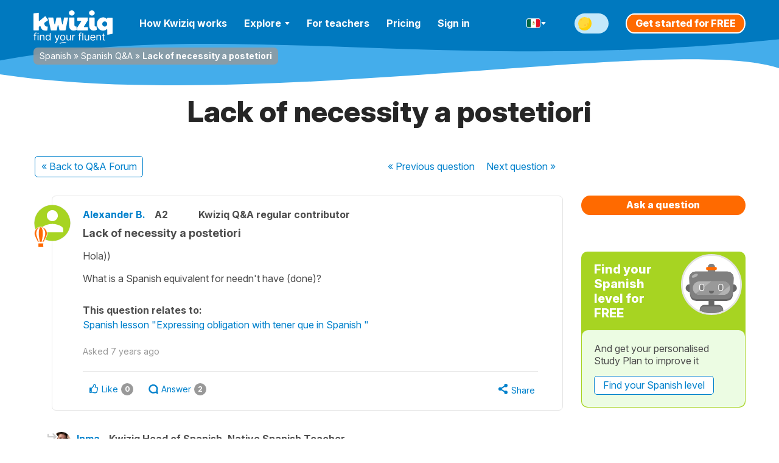

--- FILE ---
content_type: text/css
request_url: https://cdnes.kwiziq.com/css/dist/CssQandaSite.470a19df.css
body_size: 61308
content:
.pell{border:1px solid hsla(0,0%,4%,.1)}.pell,.pell-content{box-sizing:border-box}.pell-content{height:300px;outline:0;overflow-y:auto;padding:10px}.pell-actionbar{background-color:#fff;border-bottom:1px solid hsla(0,0%,4%,.1)}.pell-button{background-color:transparent;border:none;cursor:pointer;height:30px;outline:0;width:30px;vertical-align:bottom}.pell-button-selected{background-color:#f0f0f0}.tooltipster-default{border-radius:5px;border:2px solid #000;background:#4c4c4c;color:#fff}.tooltipster-default .tooltipster-content{font-family:Arial,sans-serif;font-size:14px;line-height:16px;padding:8px 10px;overflow:hidden}.tooltipster-icon{cursor:help;margin-left:4px}.tooltipster-base{padding:0;font-size:0;line-height:0;position:absolute;left:0;top:0;z-index:9999999;pointer-events:none;width:auto;overflow:visible}.tooltipster-base .tooltipster-content{overflow:hidden}.tooltipster-arrow{display:block;text-align:center;width:100%;height:100%;position:absolute;top:0;left:0;z-index:-1}.tooltipster-arrow span,.tooltipster-arrow-border{display:block;width:0;height:0;position:absolute}.tooltipster-arrow-top span,.tooltipster-arrow-top-left span,.tooltipster-arrow-top-right span{border-left:8px solid transparent!important;border-right:8px solid transparent!important;border-top:8px solid;bottom:-7px}.tooltipster-arrow-top .tooltipster-arrow-border,.tooltipster-arrow-top-left .tooltipster-arrow-border,.tooltipster-arrow-top-right .tooltipster-arrow-border{border-left:9px solid transparent!important;border-right:9px solid transparent!important;border-top:9px solid;bottom:-7px}.tooltipster-arrow-bottom span,.tooltipster-arrow-bottom-left span,.tooltipster-arrow-bottom-right span{border-left:8px solid transparent!important;border-right:8px solid transparent!important;border-bottom:8px solid;top:-7px}.tooltipster-arrow-bottom .tooltipster-arrow-border,.tooltipster-arrow-bottom-left .tooltipster-arrow-border,.tooltipster-arrow-bottom-right .tooltipster-arrow-border{border-left:9px solid transparent!important;border-right:9px solid transparent!important;border-bottom:9px solid;top:-7px}.tooltipster-arrow-bottom .tooltipster-arrow-border,.tooltipster-arrow-bottom span,.tooltipster-arrow-top .tooltipster-arrow-border,.tooltipster-arrow-top span{left:0;right:0;margin:0 auto}.tooltipster-arrow-bottom-left span,.tooltipster-arrow-top-left span{left:6px}.tooltipster-arrow-bottom-left .tooltipster-arrow-border,.tooltipster-arrow-top-left .tooltipster-arrow-border{left:5px}.tooltipster-arrow-bottom-right span,.tooltipster-arrow-top-right span{right:6px}.tooltipster-arrow-bottom-right .tooltipster-arrow-border,.tooltipster-arrow-top-right .tooltipster-arrow-border{right:5px}.tooltipster-arrow-left .tooltipster-arrow-border,.tooltipster-arrow-left span{border-top:8px solid transparent!important;border-bottom:8px solid transparent!important;border-left:8px solid;top:50%;margin-top:-7px;right:-7px}.tooltipster-arrow-left .tooltipster-arrow-border{border-top:9px solid transparent!important;border-bottom:9px solid transparent!important;border-left:9px solid;margin-top:-8px}.tooltipster-arrow-right .tooltipster-arrow-border,.tooltipster-arrow-right span{border-top:8px solid transparent!important;border-bottom:8px solid transparent!important;border-right:8px solid;top:50%;margin-top:-7px;left:-7px}.tooltipster-arrow-right .tooltipster-arrow-border{border-top:9px solid transparent!important;border-bottom:9px solid transparent!important;border-right:9px solid;margin-top:-8px}.tooltipster-fade{opacity:0;-webkit-transition-property:opacity;-moz-transition-property:opacity;-o-transition-property:opacity;-ms-transition-property:opacity;transition-property:opacity}.tooltipster-fade-show{opacity:1}.tooltipster-grow{-webkit-transform:scale(0,0);-moz-transform:scale(0,0);-o-transform:scale(0,0);-ms-transform:scale(0,0);transform:scale(0,0);-webkit-transition-property:-webkit-transform;-moz-transition-property:-moz-transform;-o-transition-property:-o-transform;-ms-transition-property:-ms-transform;transition-property:transform;-webkit-backface-visibility:hidden}.tooltipster-grow-show{-webkit-transform:scale(1,1);-moz-transform:scale(1,1);-o-transform:scale(1,1);-ms-transform:scale(1,1);transform:scale(1,1);-webkit-transition-timing-function:cubic-bezier(.175,.885,.32,1.15);-moz-transition-timing-function:cubic-bezier(.175,.885,.32,1.15);-ms-transition-timing-function:cubic-bezier(.175,.885,.32,1.15);-o-transition-timing-function:cubic-bezier(.175,.885,.32,1.15);transition-timing-function:cubic-bezier(.175,.885,.32,1.15)}.tooltipster-swing{opacity:0;-webkit-transform:rotateZ(4deg);-moz-transform:rotateZ(4deg);-o-transform:rotateZ(4deg);-ms-transform:rotateZ(4deg);transform:rotateZ(4deg);-webkit-transition-property:-webkit-transform,opacity;-moz-transition-property:-moz-transform;-o-transition-property:-o-transform;-ms-transition-property:-ms-transform;transition-property:transform}.tooltipster-swing-show{opacity:1;-webkit-transform:rotateZ(0);-moz-transform:rotateZ(0);-o-transform:rotateZ(0);-ms-transform:rotateZ(0);transform:rotateZ(0);-webkit-transition-timing-function:cubic-bezier(.23,.635,.495,2.4);-moz-transition-timing-function:cubic-bezier(.23,.635,.495,2.4);-ms-transition-timing-function:cubic-bezier(.23,.635,.495,2.4);-o-transition-timing-function:cubic-bezier(.23,.635,.495,2.4);transition-timing-function:cubic-bezier(.23,.635,.495,2.4)}.tooltipster-fall{top:0;-webkit-transition-property:top;-moz-transition-property:top;-o-transition-property:top;-ms-transition-property:top;transition-property:top;-webkit-transition-timing-function:cubic-bezier(.175,.885,.32,1.15);-moz-transition-timing-function:cubic-bezier(.175,.885,.32,1.15);-ms-transition-timing-function:cubic-bezier(.175,.885,.32,1.15);-o-transition-timing-function:cubic-bezier(.175,.885,.32,1.15);transition-timing-function:cubic-bezier(.175,.885,.32,1.15)}.tooltipster-fall.tooltipster-dying{-webkit-transition-property:all;-moz-transition-property:all;-o-transition-property:all;-ms-transition-property:all;transition-property:all;top:0!important;opacity:0}.tooltipster-slide{left:-40px;-webkit-transition-property:left;-moz-transition-property:left;-o-transition-property:left;-ms-transition-property:left;transition-property:left;-webkit-transition-timing-function:cubic-bezier(.175,.885,.32,1.15);-moz-transition-timing-function:cubic-bezier(.175,.885,.32,1.15);-ms-transition-timing-function:cubic-bezier(.175,.885,.32,1.15);-o-transition-timing-function:cubic-bezier(.175,.885,.32,1.15);transition-timing-function:cubic-bezier(.175,.885,.32,1.15)}.tooltipster-slide.tooltipster-dying{-webkit-transition-property:all;-moz-transition-property:all;-o-transition-property:all;-ms-transition-property:all;transition-property:all;left:0!important;opacity:0}.tooltipster-content-changing{opacity:.5;-webkit-transform:scale(1.1,1.1);-moz-transform:scale(1.1,1.1);-o-transform:scale(1.1,1.1);-ms-transform:scale(1.1,1.1);transform:scale(1.1,1.1)}article,aside,details,figcaption,figure,footer,header,hgroup,nav,section{display:block}audio,canvas,video{display:inline-block}audio:not([controls]){display:none}a:focus{outline:#333 dotted thin;outline:-webkit-focus-ring-color auto 5px;outline-offset:-2px}a:active,a:hover{outline:0}sub,sup{position:relative;vertical-align:baseline;font-size:75%;line-height:0}sup{top:-.5em}sub{bottom:-.25em}img{max-width:100%;height:auto;border:0;vertical-align:middle;-ms-interpolation-mode:bicubic}#map_canvas img,.google-maps img{max-width:none}button,input,select,textarea{margin:0;vertical-align:middle;font-size:100%}button::-moz-focus-inner,input::-moz-focus-inner{padding:0;border:0}button,html input[type=button],input[type=reset],input[type=submit]{cursor:pointer;-webkit-appearance:button}button,input[type=button],input[type=checkbox],input[type=radio],input[type=reset],input[type=submit],label,select{cursor:pointer}input[type=search]{box-sizing:content-box;-webkit-appearance:textfield}input[type=search]::-webkit-search-cancel-button,input[type=search]::-webkit-search-decoration{-webkit-appearance:none}@media print{*{background:rgba(0,0,0,0)!important;box-shadow:none!important;text-shadow:none!important;color:#000!important}a,a:visited{text-decoration:underline}a[href]::after{content:" (" attr(href) ")"}abbr[title]::after{content:" (" attr(title) ")"}.ir a::after,a[href^="#"]::after,a[href^="javascript:"]::after{content:""}blockquote,pre{border:1px solid #999;page-break-inside:avoid}thead{display:table-header-group}img,tr{page-break-inside:avoid}img{max-width:100%!important}@page{margin:.5cm}h2,h3,p{orphans:3;widows:3}h2,h3{page-break-after:avoid}}body{margin:0;font-family:Inter,"Franklin Gothic","Helvetica Neue",Helvetica,Arial,sans-serif}a{text-decoration:none;color:#0081cc}a:focus,a:hover{text-decoration:underline;color:#0081cc}.img-rounded{border-radius:6px}.img-polaroid{padding:4px;background-color:#fff;border:1px solid rgba(0,0,0,.2);box-shadow:0 1px 3px rgba(0,0,0,.1)}.img-circle{border-radius:500px}.row{margin-left:-20px}.row::after,.row::before{display:table;content:"";line-height:0}.row::after{clear:both}[class*=span]{float:left;min-height:1px;margin-left:20px}.container,.navbar-fixed-bottom .container,.navbar-fixed-top .container,.navbar-static-top .container{width:940px}.span1{width:60px}.span2{width:140px}.span3{width:220px}.span4{width:300px}.span5{width:380px}.span6{width:460px}.span7{width:540px}.span8{width:620px}.span9{width:700px}.span10{width:780px}.span11{width:860px}.span12{width:940px}.offset1{margin-left:100px}.offset2{margin-left:180px}.offset3{margin-left:260px}.offset4{margin-left:340px}.offset5{margin-left:420px}.offset6{margin-left:500px}.offset7{margin-left:580px}.offset8{margin-left:660px}.offset9{margin-left:740px}.offset10{margin-left:820px}.offset11{margin-left:900px}.offset12{margin-left:980px}.row-fluid{width:100%}.row-fluid::after,.row-fluid::before{display:table;content:"";line-height:0}.row-fluid::after{clear:both}.row-fluid [class*=span]{display:block;min-height:36px;width:100%;box-sizing:border-box;float:left;margin-left:2.1276595745%}.row-fluid [class*=span]:first-child{margin-left:0}.row-fluid .controls-row [class*=span]+[class*=span]{margin-left:2.1276595745%}.row-fluid .span1{width:6.3829787234%}.row-fluid .span2{width:14.8936170213%}.row-fluid .span3{width:23.4042553191%}.row-fluid .span4{width:31.914893617%}.row-fluid .span5{width:40.4255319149%}.row-fluid .span6{width:48.9361702128%}.row-fluid .span7{width:57.4468085106%}.row-fluid .span8{width:65.9574468085%}.row-fluid .span9{width:74.4680851064%}.row-fluid .span10{width:82.9787234043%}.row-fluid .span11{width:91.4893617021%}.row-fluid .span12{width:100%}.row-fluid .offset1{margin-left:10.6382978723%}.row-fluid .offset1:first-child{margin-left:8.5106382979%}.row-fluid .offset2{margin-left:19.1489361702%}.row-fluid .offset2:first-child{margin-left:17.0212765957%}.row-fluid .offset3{margin-left:27.6595744681%}.row-fluid .offset3:first-child{margin-left:25.5319148936%}.row-fluid .offset4{margin-left:36.170212766%}.row-fluid .offset4:first-child{margin-left:34.0425531915%}.row-fluid .offset5{margin-left:44.6808510638%}.row-fluid .offset5:first-child{margin-left:42.5531914894%}.row-fluid .offset6{margin-left:53.1914893617%}.row-fluid .offset6:first-child{margin-left:51.0638297872%}.row-fluid .offset7{margin-left:61.7021276596%}.row-fluid .offset7:first-child{margin-left:59.5744680851%}.row-fluid .offset8{margin-left:70.2127659574%}.row-fluid .offset8:first-child{margin-left:68.085106383%}.row-fluid .offset9{margin-left:78.7234042553%}.row-fluid .offset9:first-child{margin-left:76.5957446809%}.row-fluid .offset10{margin-left:87.2340425532%}.row-fluid .offset10:first-child{margin-left:85.1063829787%}.row-fluid .offset11{margin-left:95.7446808511%}.row-fluid .offset11:first-child{margin-left:93.6170212766%}.row-fluid .offset12{margin-left:104.2553191489%}.row-fluid .offset12:first-child{margin-left:102.1276595745%}.row-fluid [class*=span].hide,[class*=span].hide{display:none}.row-fluid [class*=span].pull-right,[class*=span].pull-right{float:right}.container{margin-right:auto;margin-left:auto}.container::after,.container::before{display:table;content:"";line-height:0}.container::after{clear:both}.container-fluid{padding-right:20px;padding-left:20px}.container-fluid::after,.container-fluid::before{display:table;content:"";line-height:0}.container-fluid::after{clear:both}p{margin:0 0 13px}.lead{margin-bottom:26px;font-weight:200;font-size:24px;line-height:39px}small{font-size:85%}strong{font-weight:700}em{font-style:italic}cite{font-style:normal}.muted{color:#999}a.muted:focus,a.muted:hover{color:gray}.text-warning{color:#c09853}a.text-warning:focus,a.text-warning:hover{color:#a47e3c}.text-error{color:#b94a48}a.text-error:focus,a.text-error:hover{color:#953b39}.text-info{color:#3a87ad}a.text-info:focus,a.text-info:hover{color:#2d6987}.text-success{color:#468847}a.text-success:focus,a.text-success:hover{color:#356635}.text-left{text-align:left}.text-right{text-align:right}.text-center{text-align:center}h1,h2,h3,h4,h5,h6{margin:13px 0;color:#262626;text-rendering:optimizelegibility}h1 small,h2 small,h3 small,h4 small,h5 small,h6 small{color:#999;font-weight:400;line-height:1}h1 small{font-size:28px}h2 small{font-size:20px}h3 small,h4 small{font-size:16px}.page-header{margin:26px 0 39px;padding-bottom:12px;border-bottom:1px solid #e5e5e5}ol,ul{margin:0 0 13px 25px;padding:0}ol ol,ol ul,ul ol,ul ul{margin-bottom:0}li{line-height:26px}ol.inline,ol.unstyled,ul.inline,ul.unstyled{margin-left:0;list-style:none}ol.inline>li,ul.inline>li{display:inline-block;padding-right:5px;padding-left:5px}dl{margin-bottom:26px}dd,dt{line-height:26px}dt{font-weight:700}dd{margin-left:13px}.dl-horizontal::after,.dl-horizontal::before{display:table;content:"";line-height:0}.dl-horizontal::after{clear:both}.dl-horizontal dt{float:left;clear:left;width:160px;text-align:right;overflow:hidden;text-overflow:ellipsis;white-space:nowrap}.dl-horizontal dd{margin-left:180px}hr{margin:26px 0;border:0;border-top:1px solid;border-bottom:1px solid;border-top-color:var(--border-top-color);border-bottom-color:var(--border-bottom-color)}:root .theme--light hr{--border-top-color:#e5e5e5;--border-bottom-color:#e5e5e5}:root .theme--dark hr{--border-top-color:#595959;--border-bottom-color:#595959}abbr[data-original-title],abbr[title]{border-bottom:1px dotted #999;cursor:help}abbr.initialism{text-transform:uppercase;font-size:90%}blockquote{margin:0 0 26px;padding:0 0 0 15px;border-left:5px solid #e5e5e5}blockquote p{margin-bottom:0;font-weight:300;font-size:20px;line-height:1.25}blockquote small{display:block;color:#999;line-height:26px}blockquote small:before{content:"— "}blockquote.pull-right{float:right;padding-right:15px;padding-left:0;border-right:5px solid #e5e5e5;border-left:0}blockquote.pull-right p,blockquote.pull-right small{text-align:right}blockquote.pull-right small::before{content:""}blockquote.pull-right small::after{content:" —"}blockquote::after,blockquote::before,q::after,q::before{content:""}address{display:block;margin-bottom:26px;font-style:normal;line-height:26px}code,pre{padding:0 3px 2px;color:#4d4d4d;font-size:14px;font-family:Monaco,Menlo,Consolas,"Courier New",monospace;border-radius:3px}code{padding:2px 4px;background-color:#f7f7f9;border:1px solid #e1e1e8;white-space:nowrap;color:#d14}pre{display:block;margin:0 0 13px;padding:12.5px;background-color:#f5f5f5;border:1px solid rgba(0,0,0,.15);white-space:pre;white-space:pre-wrap;word-wrap:break-word;word-break:break-all;font-size:15px;line-height:26px;border-radius:4px}pre.prettyprint{margin-bottom:26px}pre code{padding:0;background-color:rgba(0,0,0,0);border:0;white-space:pre;white-space:pre-wrap;color:inherit}.pre-scrollable{overflow-y:scroll;max-height:340px}fieldset{margin:0;padding:0;border:0}legend{display:block;width:100%;margin-bottom:26px;padding:0;border:0;border-bottom:1px solid #e5e5e5;color:#4d4d4d;font-size:24px;line-height:52px}legend small{color:#999;font-size:19.5px}button,input,label,select,textarea{font-weight:400;line-height:26px;font-size:16px}button,input,select,textarea{font-family:Inter,"Franklin Gothic","Helvetica Neue",Helvetica,Arial,sans-serif}label{display:block;margin-bottom:0;padding-bottom:5px}.uneditable-input,input[type=color],input[type=date],input[type=datetime-local],input[type=datetime],input[type=email],input[type=month],input[type=number],input[type=password],input[type=search],input[type=tel],input[type=text],input[type=time],input[type=url],input[type=week],select,textarea{display:inline-block;height:26px;margin-bottom:13px;padding:4px 6px;vertical-align:middle;color:#595959;font-size:16px;line-height:26px;border-radius:3px}.uneditable-input,input,textarea{width:206px;margin-left:0}textarea{overflow:auto;height:auto;padding:10px 14px}.uneditable-input,input[type=color],input[type=date],input[type=datetime-local],input[type=datetime],input[type=email],input[type=month],input[type=number],input[type=password],input[type=search],input[type=tel],input[type=text],input[type=time],input[type=url],input[type=week],textarea{background-color:#fff;border:1px solid #4d4d4d;box-shadow:inset 0 1px 1px rgba(0,0,0,.075);transition:border .2s linear,box-shadow .2s linear}.uneditable-input:focus,input[type=color]:focus,input[type=date]:focus,input[type=datetime-local]:focus,input[type=datetime]:focus,input[type=email]:focus,input[type=month]:focus,input[type=number]:focus,input[type=password]:focus,input[type=search]:focus,input[type=tel]:focus,input[type=text]:focus,input[type=time]:focus,input[type=url]:focus,input[type=week]:focus,textarea:focus{border-color:rgba(82,168,236,.8);outline:0;box-shadow:inset 0 1px 1px rgba(0,0,0,.075),0 0 8px rgba(82,168,236,.6)}input[type=checkbox],input[type=radio]{margin:4px 0 0}input[type=button],input[type=checkbox],input[type=file],input[type=image],input[type=radio],input[type=reset],input[type=submit]{width:auto}input[type=file],select{height:36px;line-height:36px}select{width:220px;background-color:#fff;border:1px solid #4d4d4d}select[multiple],select[size]{height:auto}input[type=checkbox]:focus,input[type=file]:focus,input[type=radio]:focus,select:focus{outline:#333 dotted thin;outline:-webkit-focus-ring-color auto 5px;outline-offset:-2px}.uneditable-input,.uneditable-textarea{background-color:#fcfcfc;border-color:#4d4d4d;color:#999;cursor:not-allowed;box-shadow:inset 0 1px 2px rgba(0,0,0,.025)}.uneditable-input{overflow:hidden;white-space:nowrap}.uneditable-textarea{width:auto;height:auto}input:-moz-placeholder,textarea:-moz-placeholder{color:#999}input:-ms-input-placeholder,textarea:-ms-input-placeholder{color:#999}input::-webkit-input-placeholder,textarea::-webkit-input-placeholder{color:#999}.checkbox,.radio{min-height:26px;padding-left:20px}.checkbox input[type=checkbox],.radio input[type=radio]{float:left;margin-left:-20px}.controls>.checkbox:first-child,.controls>.radio:first-child{padding-top:5px}.checkbox.inline,.radio.inline{display:inline-block;margin-bottom:0;padding-top:5px;vertical-align:middle}.checkbox.inline+.checkbox.inline,.radio.inline+.radio.inline{margin-left:10px}.input-mini{width:60px}.input-small{width:90px}.input-medium{width:150px}.input-large{width:210px}.input-xlarge{width:270px}.input-xxlarge{width:530px}.row-fluid .uneditable-input[class*=span],.row-fluid input[class*=span],.row-fluid select[class*=span],.row-fluid textarea[class*=span],.uneditable-input[class*=span],input[class*=span],select[class*=span],textarea[class*=span]{float:none;margin-left:0}.input-append .uneditable-input[class*=span],.input-append input[class*=span],.input-prepend .uneditable-input[class*=span],.input-prepend input[class*=span],.row-fluid .input-append [class*=span],.row-fluid .input-prepend [class*=span],.row-fluid .uneditable-input[class*=span],.row-fluid input[class*=span],.row-fluid select[class*=span],.row-fluid textarea[class*=span]{display:inline-block}.controls-row [class*=span]+[class*=span]{margin-left:20px}.uneditable-input.span1,input.span1,textarea.span1{width:46px}.uneditable-input.span2,input.span2,textarea.span2{width:126px}.uneditable-input.span3,input.span3,textarea.span3{width:206px}.uneditable-input.span4,input.span4,textarea.span4{width:286px}.uneditable-input.span5,input.span5,textarea.span5{width:366px}.uneditable-input.span6,input.span6,textarea.span6{width:446px}.uneditable-input.span7,input.span7,textarea.span7{width:526px}.uneditable-input.span8,input.span8,textarea.span8{width:606px}.uneditable-input.span9,input.span9,textarea.span9{width:686px}.uneditable-input.span10,input.span10,textarea.span10{width:766px}.uneditable-input.span11,input.span11,textarea.span11{width:846px}.uneditable-input.span12,input.span12,textarea.span12{width:926px}.controls-row::after,.controls-row::before{display:table;content:"";line-height:0}.controls-row::after{clear:both}.controls-row [class*=span],.row-fluid .controls-row [class*=span]{float:left}.controls-row .checkbox[class*=span],.controls-row .radio[class*=span]{padding-top:5px}input[disabled],input[readonly],select[disabled],select[readonly],textarea[disabled],textarea[readonly]{background-color:#e5e5e5;cursor:not-allowed}input[type=checkbox][disabled],input[type=checkbox][readonly],input[type=radio][disabled],input[type=radio][readonly]{background-color:rgba(0,0,0,0)}.control-group.warning .checkbox,.control-group.warning .control-label,.control-group.warning .help-block,.control-group.warning .help-inline,.control-group.warning .radio,.control-group.warning input,.control-group.warning select,.control-group.warning textarea{color:#c09853}.control-group.warning input,.control-group.warning select,.control-group.warning textarea{border-color:#c09853;box-shadow:inset 0 1px 1px rgba(0,0,0,.075)}.control-group.warning input:focus,.control-group.warning select:focus,.control-group.warning textarea:focus{border-color:#a47e3c;box-shadow:inset 0 1px 1px rgba(0,0,0,.075),0 0 6px #dbc59e}.control-group.warning .input-append .add-on,.control-group.warning .input-prepend .add-on{background-color:#fcf8e3;border-color:#c09853;color:#c09853}.control-group.error .checkbox,.control-group.error .control-label,.control-group.error .help-block,.control-group.error .help-inline,.control-group.error .radio,.control-group.error input,.control-group.error select,.control-group.error textarea{color:#b94a48}.control-group.error input,.control-group.error select,.control-group.error textarea{border-color:#b94a48;box-shadow:inset 0 1px 1px rgba(0,0,0,.075)}.control-group.error input:focus,.control-group.error select:focus,.control-group.error textarea:focus{border-color:#953b39;box-shadow:inset 0 1px 1px rgba(0,0,0,.075),0 0 6px #d59392}.control-group.error .input-append .add-on,.control-group.error .input-prepend .add-on{background-color:#f2dede;border-color:#b94a48;color:#b94a48}.control-group.success .checkbox,.control-group.success .control-label,.control-group.success .help-block,.control-group.success .help-inline,.control-group.success .radio,.control-group.success input,.control-group.success select,.control-group.success textarea{color:#468847}.control-group.success input,.control-group.success select,.control-group.success textarea{border-color:#468847;box-shadow:inset 0 1px 1px rgba(0,0,0,.075)}.control-group.success input:focus,.control-group.success select:focus,.control-group.success textarea:focus{border-color:#356635;box-shadow:inset 0 1px 1px rgba(0,0,0,.075),0 0 6px #7aba7b}.control-group.success .input-append .add-on,.control-group.success .input-prepend .add-on{background-color:#dff0d8;border-color:#468847;color:#468847}.control-group.info .checkbox,.control-group.info .control-label,.control-group.info .help-block,.control-group.info .help-inline,.control-group.info .radio,.control-group.info input,.control-group.info select,.control-group.info textarea{color:#3a87ad}.control-group.info input,.control-group.info select,.control-group.info textarea{border-color:#3a87ad;box-shadow:inset 0 1px 1px rgba(0,0,0,.075)}.control-group.info input:focus,.control-group.info select:focus,.control-group.info textarea:focus{border-color:#2d6987;box-shadow:inset 0 1px 1px rgba(0,0,0,.075),0 0 6px #7ab5d3}.control-group.info .input-append .add-on,.control-group.info .input-prepend .add-on{background-color:#d9edf7;border-color:#3a87ad;color:#3a87ad}input:focus:invalid,select:focus:invalid,textarea:focus:invalid{border-color:#ee5f5b;color:#b94a48}input:focus:invalid:focus,select:focus:invalid:focus,textarea:focus:invalid:focus{box-shadow:0 0 6px #f8b9b7}.form-actions{border-top:1px solid #e5e5e5}.form-actions::after,.form-actions::before{display:table;content:"";line-height:0}.form-actions::after{clear:both}.help-block,.help-inline{color:#737373}.help-block{display:block;margin-bottom:13px}.help-inline{display:inline-block;padding-left:5px;vertical-align:middle}.input-append,.input-prepend{display:inline-block;margin-bottom:13px;vertical-align:middle;white-space:nowrap;font-size:0}.input-append .dropdown-menu,.input-append .popover,.input-append .uneditable-input,.input-append input,.input-append select,.input-prepend .dropdown-menu,.input-prepend .popover,.input-prepend .uneditable-input,.input-prepend input,.input-prepend select{font-size:16px}.input-append .uneditable-input,.input-append input,.input-append select,.input-prepend .uneditable-input,.input-prepend input,.input-prepend select{position:relative;margin-bottom:0;vertical-align:top;border-radius:0 3px 3px 0}.input-append .uneditable-input:focus,.input-append input:focus,.input-append select:focus,.input-prepend .uneditable-input:focus,.input-prepend input:focus,.input-prepend select:focus{z-index:2}.input-append .add-on,.input-prepend .add-on{display:inline-block;min-width:16px;width:auto;height:26px;padding:4px 5px;background-color:#e5e5e5;border:1px solid #ccc;text-align:center;text-shadow:0 1px 0 #fff;font-weight:400;font-size:16px;line-height:26px}.input-append .add-on,.input-append .btn,.input-append .btn-group>.dropdown-toggle,.input-prepend .add-on,.input-prepend .btn,.input-prepend .btn-group>.dropdown-toggle{vertical-align:top}.input-append .active,.input-prepend .active{background-color:#cdff38;border-color:#769e00}.input-prepend .add-on,.input-prepend .btn{margin-right:-1px}.input-append .add-on,.input-append .btn,.input-append .btn-group{margin-left:-1px}.input-prepend.input-append .add-on:first-child,.input-prepend.input-append .btn:first-child{margin-right:-1px}.input-prepend.input-append .add-on:last-child,.input-prepend.input-append .btn:last-child{margin-left:-1px}.input-prepend.input-append .btn-group:first-child{margin-left:0}input.search-query{margin-bottom:0;padding-right:14px;padding-left:14px}.form-horizontal .help-inline,.form-horizontal .input-append,.form-horizontal .input-prepend,.form-horizontal .uneditable-input,.form-horizontal input,.form-horizontal select,.form-horizontal textarea,.form-inline .help-inline,.form-inline .input-append,.form-inline .input-prepend,.form-inline .uneditable-input,.form-inline input,.form-inline select,.form-inline textarea,.form-search .help-inline,.form-search .input-append,.form-search .input-prepend,.form-search .uneditable-input,.form-search input,.form-search select,.form-search textarea{display:inline-block;margin-bottom:0;vertical-align:middle}.form-horizontal .hide,.form-inline .hide,.form-search .hide{display:none}.form-inline .btn-group,.form-inline label,.form-search .btn-group,.form-search label{display:inline-block}.form-inline .input-append,.form-inline .input-prepend,.form-search .input-append,.form-search .input-prepend{margin-bottom:0}.form-inline .checkbox,.form-inline .radio,.form-search .checkbox,.form-search .radio{margin-bottom:0;padding-left:0;vertical-align:middle}.form-inline .checkbox input[type=checkbox],.form-inline .radio input[type=radio],.form-search .checkbox input[type=checkbox],.form-search .radio input[type=radio]{float:left;margin-right:3px;margin-left:0}.control-group{margin-bottom:13px}legend+.control-group{margin-top:26px;-webkit-margin-top-collapse:separate}.form-horizontal .control-group{margin-bottom:26px}.form-horizontal .control-group::after,.form-horizontal .control-group::before{display:table;content:"";line-height:0}.form-horizontal .control-group::after{clear:both}.form-horizontal .control-label{float:left;width:160px;padding-top:5px;text-align:right}.form-horizontal .controls{margin-left:180px}.form-horizontal .help-block{margin-bottom:0}.form-horizontal .input-append+.help-block,.form-horizontal .input-prepend+.help-block,.form-horizontal .uneditable-input+.help-block,.form-horizontal input+.help-block,.form-horizontal select+.help-block,.form-horizontal textarea+.help-block{margin-top:13px}.form-horizontal .form-actions{padding-left:180px}table{max-width:100%;background-color:rgba(0,0,0,0);border-spacing:0;border-collapse:collapse}.table{width:100%;margin-bottom:26px}.table td,.table th{padding:8px;border-top:1px solid #ddd;vertical-align:top;text-align:left;line-height:26px}.table th{font-weight:700}.table thead th{vertical-align:bottom}.table caption+thead tr:first-child td,.table caption+thead tr:first-child th,.table colgroup+thead tr:first-child td,.table colgroup+thead tr:first-child th,.table thead:first-child tr:first-child td,.table thead:first-child tr:first-child th{border-top:0}.table tbody+tbody{border-top:2px solid #ddd}.table .table{background-color:#fff}.table-condensed td,.table-condensed th{padding:4px 5px}.table-bordered{border:1px solid #ddd;border-collapse:separate;border-left:0;border-radius:4px}.table-bordered td,.table-bordered th{border-left:1px solid #ddd}.table-bordered caption+tbody tr:first-child td,.table-bordered caption+tbody tr:first-child th,.table-bordered caption+thead tr:first-child th,.table-bordered colgroup+tbody tr:first-child td,.table-bordered colgroup+tbody tr:first-child th,.table-bordered colgroup+thead tr:first-child th,.table-bordered tbody:first-child tr:first-child td,.table-bordered tbody:first-child tr:first-child th,.table-bordered thead:first-child tr:first-child th{border-top:0}.table-bordered tbody:first-child tr:first-child>td:first-child,.table-bordered tbody:first-child tr:first-child>th:first-child,.table-bordered thead:first-child tr:first-child>th:first-child{border-top-left-radius:4px}.table-bordered tbody:first-child tr:first-child>td:last-child,.table-bordered tbody:first-child tr:first-child>th:last-child,.table-bordered thead:first-child tr:first-child>th:last-child{border-top-right-radius:4px}.table-bordered tbody:last-child tr:last-child>td:first-child,.table-bordered tbody:last-child tr:last-child>th:first-child,.table-bordered tfoot:last-child tr:last-child>td:first-child,.table-bordered tfoot:last-child tr:last-child>th:first-child,.table-bordered thead:last-child tr:last-child>th:first-child{border-bottom-left-radius:4px}.table-bordered tbody:last-child tr:last-child>td:last-child,.table-bordered tbody:last-child tr:last-child>th:last-child,.table-bordered tfoot:last-child tr:last-child>td:last-child,.table-bordered tfoot:last-child tr:last-child>th:last-child,.table-bordered thead:last-child tr:last-child>th:last-child{border-bottom-right-radius:4px}.table-bordered tfoot+tbody:last-child tr:last-child td:first-child{border-bottom-left-radius:0}.table-bordered tfoot+tbody:last-child tr:last-child td:last-child{border-bottom-right-radius:0}.table-bordered caption+tbody tr:first-child td:first-child,.table-bordered caption+thead tr:first-child th:first-child,.table-bordered colgroup+tbody tr:first-child td:first-child,.table-bordered colgroup+thead tr:first-child th:first-child{border-top-left-radius:4px}.table-bordered caption+tbody tr:first-child td:last-child,.table-bordered caption+thead tr:first-child th:last-child,.table-bordered colgroup+tbody tr:first-child td:last-child,.table-bordered colgroup+thead tr:first-child th:last-child{border-top-right-radius:4px}.table-striped tbody>tr:nth-child(odd)>td,.table-striped tbody>tr:nth-child(odd)>th{background-color:var(--background-color)}:root .theme--light .table-striped tbody>tr:nth-child(odd)>td,:root .theme--light .table-striped tbody>tr:nth-child(odd)>th{--background-color:#f9f9f9}:root .theme--dark .table-striped tbody>tr:nth-child(odd)>td,:root .theme--dark .table-striped tbody>tr:nth-child(odd)>th{--background-color:#323232}.table-hover tbody tr:hover>td,.table-hover tbody tr:hover>th{background-color:#f5f5f5}.row-fluid table td[class*=span],.row-fluid table th[class*=span],table td[class*=span],table th[class*=span]{display:table-cell;float:none;margin-left:0}.table td.span1,.table th.span1{float:none;width:44px;margin-left:0}.table td.span2,.table th.span2{float:none;width:124px;margin-left:0}.table td.span3,.table th.span3{float:none;width:204px;margin-left:0}.table td.span4,.table th.span4{float:none;width:284px;margin-left:0}.table td.span5,.table th.span5{float:none;width:364px;margin-left:0}.table td.span6,.table th.span6{float:none;width:444px;margin-left:0}.table td.span7,.table th.span7{float:none;width:524px;margin-left:0}.table td.span8,.table th.span8{float:none;width:604px;margin-left:0}.table td.span9,.table th.span9{float:none;width:684px;margin-left:0}.table td.span10,.table th.span10{float:none;width:764px;margin-left:0}.table td.span11,.table th.span11{float:none;width:844px;margin-left:0}.table td.span12,.table th.span12{float:none;width:924px;margin-left:0}.table tbody tr.success>td,.table tbody tr>td.success{background-color:#dff0d8}.table tbody tr.error>td,.table tbody tr>td.error{background-color:#f2dede}.table tbody tr.warning>td,.table tbody tr>td.warning{background-color:#fcf8e3}.table tbody tr.info>td,.table tbody tr>td.info{background-color:#d9edf7}.table-hover tbody tr.success:hover>td{background-color:#d0e9c6}.table-hover tbody tr.error:hover>td{background-color:#ebcccc}.table-hover tbody tr.warning:hover>td{background-color:#faf2cc}.table-hover tbody tr.info:hover>td{background-color:#c4e3f3}.dropdown,.dropup{position:relative}.dropdown-toggle:active,.open .dropdown-toggle{outline:0}.caret{display:inline-block;width:0;height:0;border-top:4px solid #000;border-right:4px solid transparent;border-left:4px solid transparent;content:"";vertical-align:top}.dropdown .caret{margin-top:8px;margin-left:2px}.dropdown-menu{position:absolute;top:100%;left:0;z-index:1000;display:none;float:left;min-width:160px;margin:2px 0 0;padding:5px 0;background-color:#fff;-webkit-background-clip:padding-box;-moz-background-clip:padding;background-clip:padding-box;list-style:none;box-shadow:0 5px 10px rgba(0,0,0,.2)}.dropdown-menu.pull-right{right:0;left:auto}.dropdown-menu .divider{overflow:hidden;height:1px;margin:12px 1px;background-color:#e5e5e5;border-bottom:1px solid #fff}.dropdown-menu>li>a{display:block;clear:both;white-space:nowrap;font-weight:400;line-height:26px}.dropdown-menu>li>a:focus,.dropdown-menu>li>a:hover,.dropdown-submenu:focus>a,.dropdown-submenu:hover>a{text-decoration:none;color:#fff;background-color:#007bc2;background-image:linear-gradient(to bottom,#0081cc,#0071b3);background-repeat:repeat-x}.dropdown-menu>.active>a,.dropdown-menu>.active>a:focus,.dropdown-menu>.active>a:hover{outline:0;text-decoration:none;color:#fff;background-color:#007bc2;background-image:linear-gradient(to bottom,#0081cc,#0071b3);background-repeat:repeat-x}.dropdown-menu>.disabled>a,.dropdown-menu>.disabled>a:focus,.dropdown-menu>.disabled>a:hover{color:#999}.dropdown-menu>.disabled>a:focus,.dropdown-menu>.disabled>a:hover{background-color:rgba(0,0,0,0);background-image:none;text-decoration:none;cursor:default}.open>.dropdown-menu{display:block}.dropdown-backdrop{position:fixed;top:0;right:0;bottom:0;left:0;z-index:990}.pull-right>.dropdown-menu{right:0;left:auto}.dropup .caret,.navbar-fixed-bottom .dropdown .caret{border-top:0;border-bottom:4px solid #000;content:""}.dropup .dropdown-menu,.navbar-fixed-bottom .dropdown .dropdown-menu{top:auto;bottom:100%;margin-bottom:1px}.dropdown-submenu{position:relative}.dropdown-submenu>.dropdown-menu{top:0;left:100%;margin-top:-6px;margin-left:-1px;border-radius:0 6px 6px}.dropdown-submenu:hover>.dropdown-menu{display:block}.dropup .dropdown-submenu>.dropdown-menu{top:auto;bottom:0;margin-top:0;margin-bottom:-2px;border-radius:5px 5px 5px 0}.dropdown-submenu>a::after{display:block;float:right;width:0;height:0;margin-top:5px;margin-right:-10px;border-width:5px 0 5px 5px;border-style:solid;border-color:transparent transparent transparent #ccc;content:" "}.dropdown-submenu:hover>a::after{border-left-color:#fff}.dropdown-submenu.pull-left{float:none}.dropdown-submenu.pull-left>.dropdown-menu{left:-100%;margin-left:10px;border-radius:6px 0 6px 6px}.dropdown .dropdown-menu .nav-header{padding-right:20px;padding-left:20px}.typeahead{z-index:1051;margin-top:2px;border-radius:4px}.well{min-height:20px;margin-bottom:20px;padding:19px;background-color:#f5f5f5;border:1px solid #e3e3e3;border-radius:4px;box-shadow:inset 0 1px 1px rgba(0,0,0,.05)}.well blockquote{border-color:rgba(0,0,0,.15)}.well-large{padding:24px;border-radius:6px}.well-small{padding:9px;border-radius:3px}.fade{opacity:0;transition:opacity .15s linear}.fade.in{opacity:1}.collapse{position:relative;overflow:hidden;height:0;transition:height .35s}.collapse.in{height:auto}.close{float:right;text-shadow:0 1px 0 #fff;color:#000;font-weight:700;font-size:20px;line-height:26px;opacity:.2}.close:focus,.close:hover{text-decoration:none;color:#000;cursor:pointer;opacity:.4}button.close{padding:0;background:rgba(0,0,0,0);border:0;cursor:pointer;-webkit-appearance:none}.btn--lg{padding:11px 19px;font-size:20px;border-radius:6px}.btn--lg [class*=" icon-"],.btn--lg [class^=icon-]{margin-top:4px}.btn--sm{padding:2px 10px;font-size:13.6px;border-radius:3px}.btn--sm [class*=" icon-"],.btn--sm [class^=icon-]{margin-top:0}.btn--xs [class*=" icon-"],.btn--xs [class^=icon-]{margin-top:-1px}.btn--xs{padding:0 6px;font-size:12px;border-radius:3px}.btn--block{display:block;width:100%;padding-right:0;padding-left:0;box-sizing:border-box}.btn--block+.btn--block{margin-top:5px}input[type=button].btn--block,input[type=reset].btn--block,input[type=submit].btn--block{width:100%}.btn.btn-danger,.btn.btn-danger.active,.btn.btn-info,.btn.btn-info.active,.btn.btn-inverse,.btn.btn-inverse.active,.btn.btn-primary,.btn.btn-primary.active,.btn.btn-success,.btn.btn-success.active,.btn.btn-warning,.btn.btn-warning.active{color:#fff}.btn.btn-primary{background-color:#0081cc}.btn.btn-primary.active,.btn.btn-primary.disabled,.btn.btn-primary:active,.btn.btn-primary:focus,.btn.btn-primary:hover,.btn.btn-primary[disabled]{background-color:#0067a3;color:#fff}.btn.btn-warning{background-color:#ff6a00}.btn.btn-warning.active,.btn.btn-warning.disabled,.btn.btn-warning:active,.btn.btn-warning:focus,.btn.btn-warning:hover,.btn.btn-warning[disabled]{background-color:#d65900;color:#fff}.btn.btn-danger{background-color:#bd362f}.btn.btn-danger.active,.btn.btn-danger.disabled,.btn.btn-danger:active,.btn.btn-danger:focus,.btn.btn-danger:hover,.btn.btn-danger[disabled]{background-color:#9c2d27;color:#fff}.btn.btn-success{background-color:#51a351}.btn.btn-success.active,.btn.btn-success.disabled,.btn.btn-success:active,.btn.btn-success:focus,.btn.btn-success:hover,.btn.btn-success[disabled]{background-color:#438843;color:#fff}.btn.btn-info{background-color:#2f96b4}.btn.btn-info.active,.btn.btn-info.disabled,.btn.btn-info:active,.btn.btn-info:focus,.btn.btn-info:hover,.btn.btn-info[disabled]{background-color:#277b94;color:#fff}.btn.btn-inverse{background-color:#4d4d4d}.btn.btn-inverse.active,.btn.btn-inverse.disabled,.btn.btn-inverse:active,.btn.btn-inverse:focus,.btn.btn-inverse:hover,.btn.btn-inverse[disabled]{background-color:#393939;color:#fff}button.btn::-moz-focus-inner,input[type=submit].btn::-moz-focus-inner{padding:0;border:0}.btn-link,.btn-link:active,.btn-link[disabled]{background-color:rgba(0,0,0,0);background-image:none;box-shadow:none}.btn-link{border-color:transparent;color:#0081cc;cursor:pointer;border-radius:0}.btn-link:focus,.btn-link:hover{background-color:rgba(0,0,0,0);text-decoration:underline;color:#0081cc}.btn-link[disabled]:focus,.btn-link[disabled]:hover{text-decoration:none;color:#4d4d4d}.btn-group{position:relative;display:inline-block;vertical-align:middle;white-space:nowrap;font-size:0}.btn-group+.btn-group{margin-left:5px}.btn-toolbar{margin-top:13px;margin-bottom:13px;font-size:0}.btn-toolbar>.btn+.btn,.btn-toolbar>.btn+.btn-group,.btn-toolbar>.btn-group+.btn{margin-left:5px}.btn-group>.btn{position:relative;border-radius:0}.btn-group>.btn+.btn{margin-left:-1px}.btn-group>.btn,.btn-group>.dropdown-menu,.btn-group>.popover{font-size:16px}.btn-group>.btn--xs{font-size:12px}.btn-group>.btn--sm{font-size:13.6px}.btn-group>.btn--lg{font-size:20px}.btn-group>.btn:first-child{margin-left:0;border-top-left-radius:4px;border-bottom-left-radius:4px}.btn-group>.btn:last-child,.btn-group>.dropdown-toggle{border-top-right-radius:4px;border-bottom-right-radius:4px}.btn-group>.btn.large:first-child{margin-left:0;border-top-left-radius:6px;border-bottom-left-radius:6px}.btn-group>.btn.large:last-child,.btn-group>.large.dropdown-toggle{border-top-right-radius:6px;border-bottom-right-radius:6px}.btn-group>.btn.active,.btn-group>.btn:active,.btn-group>.btn:focus,.btn-group>.btn:hover{z-index:2}.btn-group .dropdown-toggle:active,.btn-group.open .dropdown-toggle{outline:0}.btn-group>.btn+.dropdown-toggle{padding-right:8px;padding-left:8px;box-shadow:inset 1px 0 0 rgba(255,255,255,.125),inset 0 1px 0 rgba(255,255,255,.2),0 1px 2px rgba(0,0,0,.05)}.btn-group>.btn--xs+.dropdown-toggle{padding-right:5px;padding-left:5px}.btn-group>.btn--lg+.dropdown-toggle{padding-right:12px;padding-left:12px}.btn-group.open .dropdown-toggle{background-image:none;box-shadow:inset 0 2px 4px rgba(0,0,0,.15),0 1px 2px rgba(0,0,0,.05)}.btn-group.open .btn.dropdown-toggle{background-color:#fff}.btn-group.open .btn-primary.dropdown-toggle{background-color:#0081cc}.btn-group.open .btn-warning.dropdown-toggle{background-color:#ff6a00}.btn-group.open .btn-danger.dropdown-toggle{background-color:#bd362f}.btn-group.open .btn-success.dropdown-toggle{background-color:#51a351}.btn-group.open .btn-info.dropdown-toggle{background-color:#2f96b4}.btn-group.open .btn-inverse.dropdown-toggle{background-color:#4d4d4d}.btn .caret{margin-top:8px;margin-left:0}.btn--lg .caret{margin-top:6px;border-top-width:5px;border-right-width:5px;border-left-width:5px}.btn--sm .caret,.btn--xs .caret{margin-top:8px}.dropup .btn--lg .caret{border-bottom-width:5px}.btn.btn-danger .caret,.btn.btn-info .caret,.btn.btn-inverse .caret,.btn.btn-primary .caret,.btn.btn-success .caret,.btn.btn-warning .caret{border-top-color:#fff;border-bottom-color:#fff}.btn-group-vertical{display:inline-block}.btn-group-vertical>.btn{display:block;float:none;max-width:100%;border-radius:0}.btn-group-vertical>.btn+.btn{margin-top:-1px;margin-left:0}.btn-group-vertical>.btn:first-child{border-radius:4px 4px 0 0}.btn-group-vertical>.btn:last-child{border-radius:0 0 4px 4px}.btn-group-vertical>.btn--lg:first-child{border-radius:6px 6px 0 0}.btn-group-vertical>.btn--lg:last-child{border-radius:0 0 6px 6px}.alert{margin-bottom:26px;padding:8px 35px 8px 14px;background-color:#fcf8e3;border:1px solid #fbeed5;text-shadow:0 1px 0 rgba(255,255,255,.5);border-radius:4px}.alert,.alert h4{color:#c09853}.alert h4{margin:0}.alert .close{position:relative;top:-2px;right:-21px;line-height:26px}.alert-success{background-color:#dff0d8;border-color:#d6e9c6;color:#468847}.alert-success h4{color:#468847}.alert-danger,.alert-error{background-color:#f2dede;border-color:#eed3d7;color:#b94a48}.alert-danger h4,.alert-error h4{color:#b94a48}.alert-info{background-color:#d9edf7;border-color:#bce8f1;color:#3a87ad}.alert-info h4{color:#3a87ad}.alert-block{padding-top:14px;padding-bottom:14px}.alert-block>p,.alert-block>ul{margin-bottom:0}.alert-block p+p{margin-top:5px}.nav{margin-bottom:26px;margin-left:0;list-style:none}.nav>li>a{display:block}.nav>li>a:focus,.nav>li>a:hover{background-color:#e5e5e5;text-decoration:none}.nav>li>a>img{max-width:none}.nav>.pull-right{float:right}.nav-header{display:block;padding:3px 15px;text-transform:uppercase;text-shadow:0 1px 0 rgba(255,255,255,.5);color:#999;font-weight:700;font-size:11px;line-height:26px}.nav li+.nav-header{margin-top:9px}.nav-list{margin-bottom:0;padding-right:15px;padding-left:15px}.nav-list .nav-header,.nav-list>li>a{margin-right:-15px;margin-left:-15px;text-shadow:0 1px 0 rgba(255,255,255,.5)}.nav-list>li>a{padding:3px 15px}.nav-list>.active>a,.nav-list>.active>a:hover{background-color:#0081cc;text-shadow:0 -1px 0 rgba(0,0,0,.2);color:#fff}.nav-list [class*=" icon-"],.nav-list [class^=icon-]{margin-right:2px}.nav-list .divider{overflow:hidden;height:1px;margin:12px 1px;background-color:#e5e5e5;border-bottom:1px solid #fff}.nav-pills::after,.nav-pills::before,.nav-tabs::after,.nav-tabs::before{display:table;content:"";line-height:0}.nav-pills::after,.nav-tabs::after{clear:both}.nav-pills>li,.nav-tabs>li{float:left}.nav-pills>li>a,.nav-tabs>li>a{margin-right:2px;padding-right:12px;padding-left:12px;line-height:14px}.nav-tabs{border-bottom:1px solid #ddd}.nav-tabs>li{margin-bottom:-1px}.nav-tabs>li>a{padding-top:8px;padding-bottom:8px;border:1px solid transparent;line-height:26px;border-radius:4px 4px 0 0}.nav-tabs>li>a:hover{border-color:#e5e5e5 #e5e5e5 #ddd}.nav-tabs>.active>a,.nav-tabs>.active>a:hover{background-color:#fff;border:1px solid #ddd;border-bottom-color:transparent;color:#595959;cursor:default}.nav-pills>li>a{margin-top:2px;margin-bottom:2px;padding-top:8px;padding-bottom:8px;border-radius:5px}.nav-pills>.active>a,.nav-pills>.active>a:hover{background-color:#0081cc;color:#fff}.nav-stacked>li{float:none}.nav-stacked>li>a{margin-right:0}.nav-tabs.nav-stacked{border-bottom:0}.nav-tabs.nav-stacked>li>a{border:1px solid #ddd;border-radius:0}.nav-tabs.nav-stacked>li:first-child>a{border-top-right-radius:4px;border-top-left-radius:4px}.nav-tabs.nav-stacked>li:last-child>a{border-bottom-right-radius:4px;border-bottom-left-radius:4px}.nav-tabs.nav-stacked>li>a:hover{z-index:2;border-color:#ddd}.nav-pills.nav-stacked>li>a{margin-bottom:3px}.nav-pills.nav-stacked>li:last-child>a{margin-bottom:1px}.nav-tabs .dropdown-menu{border-radius:0 0 6px 6px}.nav-pills .dropdown-menu{border-radius:6px}.nav .dropdown-toggle .caret{margin-top:6px;border-top-color:#0081cc;border-bottom-color:#0081cc}.nav .dropdown-toggle:hover .caret{border-top-color:#0081cc;border-bottom-color:#0081cc}.nav-tabs .dropdown-toggle .caret{margin-top:8px}.nav .active .dropdown-toggle .caret{border-top-color:#fff;border-bottom-color:#fff}.nav-tabs .active .dropdown-toggle .caret{border-top-color:#595959;border-bottom-color:#595959}.nav>.dropdown.active>a:hover{cursor:pointer}.nav-pills .open .dropdown-toggle,.nav-tabs .open .dropdown-toggle,.nav>li.dropdown.open.active>a:hover{background-color:#999;border-color:#999;color:#fff}.nav li.dropdown.open .caret,.nav li.dropdown.open a:hover .caret,.nav li.dropdown.open.active .caret{border-top-color:#fff;border-bottom-color:#fff;opacity:1}.tabs-stacked .open>a:hover{border-color:#999}.tabbable::after,.tabbable::before{display:table;content:"";line-height:0}.tabbable::after{clear:both}.tab-content{overflow:auto}.tabs-below>.nav-tabs,.tabs-left>.nav-tabs,.tabs-right>.nav-tabs{border-bottom:0}.pill-content>.pill-pane,.tab-content>.tab-pane{display:none}.pill-content>.active,.tab-content>.active{display:block}.tabs-below>.nav-tabs{border-top:1px solid #ddd}.tabs-below>.nav-tabs>li{margin-top:-1px;margin-bottom:0}.tabs-below>.nav-tabs>li>a{border-radius:0 0 4px 4px}.tabs-below>.nav-tabs>li>a:hover{border-top-color:#ddd;border-bottom-color:transparent}.tabs-below>.nav-tabs>.active>a,.tabs-below>.nav-tabs>.active>a:hover{border-color:transparent #ddd #ddd}.tabs-left>.nav-tabs>li,.tabs-right>.nav-tabs>li{float:none}.tabs-left>.nav-tabs>li>a,.tabs-right>.nav-tabs>li>a{min-width:74px;margin-right:0;margin-bottom:3px}.tabs-left>.nav-tabs{float:left;margin-right:19px;border-right:1px solid #ddd}.tabs-left>.nav-tabs>li>a{margin-right:-1px;border-radius:4px 0 0 4px}.tabs-left>.nav-tabs>li>a:hover{border-color:#e5e5e5 #ddd #e5e5e5 #e5e5e5}.tabs-left>.nav-tabs .active>a,.tabs-left>.nav-tabs .active>a:hover{border-color:#ddd transparent #ddd #ddd}.tabs-right>.nav-tabs{float:right;margin-left:19px;border-left:1px solid #ddd}.tabs-right>.nav-tabs>li>a{margin-left:-1px;border-radius:0 4px 4px 0}.tabs-right>.nav-tabs>li>a:hover{border-color:#e5e5e5 #e5e5e5 #e5e5e5 #ddd}.tabs-right>.nav-tabs .active>a,.tabs-right>.nav-tabs .active>a:hover{border-color:#ddd #ddd #ddd transparent}.nav>.disabled>a{color:#999}.nav>.disabled>a:hover{background-color:rgba(0,0,0,0);text-decoration:none;cursor:default}.navbar{overflow:visible;margin-bottom:26px}.navbar-inner{min-height:40px;padding-right:20px;padding-left:20px;border:1px solid #d4d4d4;background-color:#fafafa;background-image:linear-gradient(to bottom,#fff,#f2f2f2);background-repeat:repeat-x;border-radius:4px;box-shadow:0 1px 4px rgba(0,0,0,.065)}.navbar-inner::after,.navbar-inner::before{display:table;content:"";line-height:0}.navbar-inner::after{clear:both}.navbar .container{width:auto}.nav-collapse.collapse{overflow:visible;height:auto}.navbar .brand{display:block;float:left;margin-left:-20px;padding:7px 20px;text-shadow:0 1px 0 #fff;color:#777;font-weight:200;font-size:20px}.navbar .brand:focus,.navbar .brand:hover{text-decoration:none}.navbar-text{margin-bottom:0;color:#777;line-height:40px}.navbar-link{color:#777}.navbar-link:focus,.navbar-link:hover{color:#4d4d4d}.navbar .divider-vertical{height:40px;margin:0 9px;border-right:1px solid #fff;border-left:1px solid #f2f2f2}.navbar .btn,.navbar .btn-group{margin-top:5px}.navbar .btn-group .btn,.navbar .input-append .btn,.navbar .input-append .btn-group,.navbar .input-prepend .btn,.navbar .input-prepend .btn-group{margin-top:0}.navbar-form{margin-bottom:0}.navbar-form::after,.navbar-form::before{display:table;content:"";line-height:0}.navbar-form::after{clear:both}.navbar-form .checkbox,.navbar-form .radio,.navbar-form input,.navbar-form select{margin-top:5px}.navbar-form .btn,.navbar-form input,.navbar-form select{display:inline-block;margin-bottom:0}.navbar-form input[type=checkbox],.navbar-form input[type=image],.navbar-form input[type=radio]{margin-top:3px}.navbar-form .input-append,.navbar-form .input-prepend{margin-top:5px;white-space:nowrap}.navbar-form .input-append input,.navbar-form .input-prepend input{margin-top:0}.navbar-search{position:relative;float:left;margin-bottom:0;margin-top:5px}.navbar-search .search-query{margin-bottom:0;padding:4px 14px;font-family:Inter,"Franklin Gothic","Helvetica Neue",Helvetica,Arial,sans-serif;font-weight:400;font-size:13px;line-height:1;border-radius:15px}.navbar-static-top{position:static;margin-bottom:0}.navbar-static-top .navbar-inner{border-radius:0}.navbar-fixed-bottom,.navbar-fixed-top{position:fixed;right:0;left:0;z-index:1030;margin-bottom:0}.navbar-fixed-top .navbar-inner,.navbar-static-top .navbar-inner{border-width:0 0 1px;box-shadow:0 1px 10px rgba(0,0,0,.1)}.navbar-fixed-bottom .navbar-inner{border-width:1px 0 0;box-shadow:0 -1px 10px rgba(0,0,0,.1)}.navbar-fixed-bottom .navbar-inner,.navbar-fixed-top .navbar-inner{padding-right:0;padding-left:0;border-radius:0}.navbar-fixed-bottom .container,.navbar-fixed-top .container,.navbar-static-top .container{width:940px}.navbar-fixed-top{top:0}.navbar-fixed-bottom{bottom:0}.navbar .nav{position:relative;left:0;display:block;float:left;margin:0 10px 0 0}.navbar .nav.pull-right{float:right;margin-right:0}.navbar .nav>li{float:left}.navbar .nav>li>a{float:none;padding:7px 15px;text-decoration:none;text-shadow:0 1px 0 #fff;color:#777}.navbar .nav .dropdown-toggle .caret{margin-top:8px}.navbar .nav>li>a:focus,.navbar .nav>li>a:hover{background-color:rgba(0,0,0,0);text-decoration:none;color:#4d4d4d}.navbar .nav>.active>a,.navbar .nav>.active>a:focus,.navbar .nav>.active>a:hover{background-color:#e6e6e6;text-decoration:none;color:#595959;box-shadow:inset 0 3px 8px rgba(0,0,0,.125)}.navbar .btn-navbar{display:none;float:right;margin-right:5px;margin-left:5px;padding:7px 10px;background-color:#e6e6e6;box-shadow:inset 0 1px 0 rgba(255,255,255,.1),0 1px 0 rgba(255,255,255,.075)}.navbar .btn-navbar.active,.navbar .btn-navbar.disabled,.navbar .btn-navbar:active,.navbar .btn-navbar:focus,.navbar .btn-navbar:hover,.navbar .btn-navbar[disabled]{background-color:#d1d1d1;color:#fff}.navbar .btn-navbar .icon-bar{display:block;width:18px;height:2px;background-color:#f5f5f5;border-radius:1px;box-shadow:0 1px 0 rgba(0,0,0,.25)}.btn-navbar .icon-bar+.icon-bar{margin-top:3px}.navbar .nav>li>.dropdown-menu::before{position:absolute;top:-7px;left:9px;display:inline-block;border-right:7px solid transparent;border-bottom:7px solid rgba(0,0,0,.2);border-left:7px solid transparent;content:""}.navbar .nav>li>.dropdown-menu::after{position:absolute;top:-6px;left:10px;display:inline-block;border-right:6px solid transparent;border-bottom:6px solid #fff;border-left:6px solid transparent;content:""}.navbar-fixed-bottom .nav>li>.dropdown-menu::before{top:auto;bottom:-7px;border-top:7px solid rgba(0,0,0,.2);border-bottom:0}.navbar-fixed-bottom .nav>li>.dropdown-menu::after{top:auto;bottom:-6px;border-top:6px solid #fff;border-bottom:0}.navbar .nav li.dropdown>a:focus .caret,.navbar .nav li.dropdown>a:hover .caret{border-top-color:#595959;border-bottom-color:#595959}.navbar .nav li.dropdown.active>.dropdown-toggle,.navbar .nav li.dropdown.open.active>.dropdown-toggle,.navbar .nav li.dropdown.open>.dropdown-toggle{background-color:#e6e6e6;color:#595959}.navbar .nav li.dropdown>.dropdown-toggle .caret{border-top-color:#777;border-bottom-color:#777}.navbar .nav li.dropdown.active>.dropdown-toggle .caret,.navbar .nav li.dropdown.open.active>.dropdown-toggle .caret,.navbar .nav li.dropdown.open>.dropdown-toggle .caret{border-top-color:#595959;border-bottom-color:#595959}.navbar .nav>li>.dropdown-menu.pull-right,.navbar .pull-right>li>.dropdown-menu{right:0;left:auto}.navbar .nav>li>.dropdown-menu.pull-right::before,.navbar .pull-right>li>.dropdown-menu::before{right:12px;left:auto}.navbar .nav>li>.dropdown-menu.pull-right::after,.navbar .pull-right>li>.dropdown-menu::after{right:13px;left:auto}.navbar .nav>li>.dropdown-menu.pull-right .dropdown-menu,.navbar .pull-right>li>.dropdown-menu .dropdown-menu{right:100%;left:auto;margin-right:-1px;margin-left:0;border-radius:6px 0 6px 6px}.navbar-inverse .navbar-inner{background-color:#1b1b1b;background-image:linear-gradient(to bottom,#222,#111);background-repeat:repeat-x;border-color:#252525}.navbar-inverse .brand,.navbar-inverse .nav>li>a{text-shadow:0 -1px 0 rgba(0,0,0,.25);color:#999}.navbar-inverse .brand:focus,.navbar-inverse .brand:hover,.navbar-inverse .nav>li>a:focus,.navbar-inverse .nav>li>a:hover{color:#fff}.navbar-inverse .brand,.navbar-inverse .navbar-text{color:#999}.navbar-inverse .nav>li>a:focus,.navbar-inverse .nav>li>a:hover{background-color:rgba(0,0,0,0);color:#fff}.navbar-inverse .nav .active>a,.navbar-inverse .nav .active>a:focus,.navbar-inverse .nav .active>a:hover{background-color:#111;color:#fff}.navbar-inverse .navbar-link{color:#999}.navbar-inverse .navbar-link:focus,.navbar-inverse .navbar-link:hover{color:#fff}.navbar-inverse .divider-vertical{border-right-color:#222;border-left-color:#111}.navbar-inverse .nav li.dropdown.active>.dropdown-toggle,.navbar-inverse .nav li.dropdown.open.active>.dropdown-toggle,.navbar-inverse .nav li.dropdown.open>.dropdown-toggle{background-color:#111;color:#fff}.navbar-inverse .nav li.dropdown>a:focus .caret,.navbar-inverse .nav li.dropdown>a:hover .caret{border-top-color:#fff;color:#fff}.navbar-inverse .nav li.dropdown>.dropdown-toggle .caret{border-top-color:#999;border-bottom-color:#999}.navbar-inverse .nav li.dropdown.active>.dropdown-toggle .caret,.navbar-inverse .nav li.dropdown.open.active>.dropdown-toggle .caret,.navbar-inverse .nav li.dropdown.open>.dropdown-toggle .caret{border-top-color:#fff;border-bottom-color:#fff}.navbar-inverse .navbar-search .search-query{background-color:#515151;border-color:#111;color:#fff;box-shadow:inset 0 1px 2px rgba(0,0,0,.1),0 1px 0 rgba(255,255,255,.15);transition:none}.navbar-inverse .navbar-search .search-query:-moz-placeholder{color:#ccc}.navbar-inverse .navbar-search .search-query:-ms-input-placeholder{color:#ccc}.navbar-inverse .navbar-search .search-query::-webkit-input-placeholder{color:#ccc}.navbar-inverse .navbar-search .search-query.focused,.navbar-inverse .navbar-search .search-query:focus{padding:5px 15px;background-color:#fff;border:0;outline:0;text-shadow:0 1px 0 #fff;color:#4d4d4d;box-shadow:0 0 3px rgba(0,0,0,.15)}.navbar-inverse .btn-navbar{background-color:#040404}.navbar-inverse .btn-navbar.active,.navbar-inverse .btn-navbar.disabled,.navbar-inverse .btn-navbar:active,.navbar-inverse .btn-navbar:focus,.navbar-inverse .btn-navbar:hover,.navbar-inverse .btn-navbar[disabled]{background-color:#000;color:#fff}.breadcrumb{list-style:none;border-radius:4px}.breadcrumb>li{display:inline-block;text-shadow:0 1px 0 #fff}.breadcrumb>li>.divider{padding:0 5px;color:#ccc}.breadcrumb .active{color:#999}.pagination{margin:26px 0}.pagination ul{display:inline-block;margin-bottom:0;margin-left:0;border-radius:4px;box-shadow:0 1px 2px rgba(0,0,0,.05)}.pagination ul>li{display:inline}.pagination ul>li>a,.pagination ul>li>span{float:left;padding:4px 12px;border:1px solid;border-left-width:0;text-decoration:none;line-height:26px;background-color:var(--background-color);border-color:var(--border-color)}:root .theme--light .pagination ul>li>a,:root .theme--light .pagination ul>li>span{--background-color:#fff;--border-color:#e5e5e5}:root .theme--dark .pagination ul>li>a,:root .theme--dark .pagination ul>li>span{--background-color:#4d4d4d;--border-color:#595959}.pagination ul>.active>a,.pagination ul>.active>span,.pagination ul>li>a:focus,.pagination ul>li>a:hover{background-color:var(--background-color)}:root .theme--light .pagination ul>.active>a,:root .theme--light .pagination ul>.active>span,:root .theme--light .pagination ul>li>a:focus,:root .theme--light .pagination ul>li>a:hover{--background-color:#e5f4ff}:root .theme--dark .pagination ul>.active>a,:root .theme--dark .pagination ul>.active>span,:root .theme--dark .pagination ul>li>a:focus,:root .theme--dark .pagination ul>li>a:hover{--background-color:#004064}.pagination ul>.active>a,.pagination ul>.active>span{color:var(--color);cursor:default}:root .theme--light .pagination ul>.active>a,:root .theme--light .pagination ul>.active>span{--color:#0081cc}:root .theme--dark .pagination ul>.active>a,:root .theme--dark .pagination ul>.active>span{--color:#99daff}.pagination ul>.disabled>a,.pagination ul>.disabled>a:focus,.pagination ul>.disabled>a:hover,.pagination ul>.disabled>span{background-color:rgba(0,0,0,0);color:#999;cursor:default}.pagination ul>li:first-child>a,.pagination ul>li:first-child>span{border-left-width:1px;border-top-left-radius:4px;border-bottom-left-radius:4px}.pagination ul>li:last-child>a,.pagination ul>li:last-child>span{border-top-right-radius:4px;border-bottom-right-radius:4px}.pagination-centered{text-align:center}.pagination-right{text-align:right}.pagination-large ul>li>a,.pagination-large ul>li>span{padding:11px 19px;font-size:20px}.pagination-large ul>li:first-child>a,.pagination-large ul>li:first-child>span{border-top-left-radius:6px;border-bottom-left-radius:6px}.pagination-large ul>li:last-child>a,.pagination-large ul>li:last-child>span{border-top-right-radius:6px;border-bottom-right-radius:6px}.pagination-mini ul>li:first-child>a,.pagination-mini ul>li:first-child>span,.pagination-small ul>li:first-child>a,.pagination-small ul>li:first-child>span{border-top-left-radius:3px;border-bottom-left-radius:3px}.pagination-mini ul>li:last-child>a,.pagination-mini ul>li:last-child>span,.pagination-small ul>li:last-child>a,.pagination-small ul>li:last-child>span{border-top-right-radius:3px;border-bottom-right-radius:3px}.pagination-small ul>li>a,.pagination-small ul>li>span{padding:2px 10px;font-size:13.6px}.pagination-mini ul>li>a,.pagination-mini ul>li>span{padding:0 6px;font-size:12px}.pager{list-style:none;text-align:center}.pager::after,.pager::before{display:table;content:"";line-height:0}.pager::after{clear:both}.pager li{display:inline}.pager li>a,.pager li>span{display:inline-block;padding:5px 14px;background-color:#fff;border:1px solid #ddd;border-radius:15px}.pager li>a:focus,.pager li>a:hover{background-color:#f5f5f5;text-decoration:none}.pager .next>a,.pager .next>span{float:right}.pager .previous>a,.pager .previous>span{float:left}.pager .disabled>a,.pager .disabled>a:focus,.pager .disabled>a:hover,.pager .disabled>span{background-color:#fff;color:#999;cursor:default}.modal-backdrop{position:fixed;top:0;right:0;bottom:0;left:0;z-index:1040;background-color:#000}.modal-backdrop.fade{opacity:0}.modal-backdrop,.modal-backdrop.fade.in{opacity:.8}.modal{position:fixed;top:10%;left:50%;z-index:1050;width:560px;margin-left:-280px;background-color:#fff;border:1px solid rgba(0,0,0,.3);outline:0;border-radius:6px;box-shadow:0 3px 7px rgba(0,0,0,.3);background-clip:padding-box}.modal.fade{transition:opacity .3s linear,top .3s ease-out;top:-25%}.modal.fade.in{top:10%}.modal-header{padding:9px 15px;border-bottom:1px solid #eee}.modal-header .close{margin-top:2px}.modal-header h3{margin:0;line-height:30px}.modal-body{position:relative;overflow-y:auto;max-height:400px;padding:15px}.modal-form{margin-bottom:0}.modal-footer{margin-bottom:0;padding:14px 15px 15px;background-color:#f5f5f5;border-top:1px solid #ddd;text-align:right;border-radius:0 0 6px 6px;box-shadow:inset 0 1px 0 #fff}.modal-footer::after,.modal-footer::before{display:table;content:"";line-height:0}.modal-footer::after{clear:both}.modal-footer .btn+.btn{margin-bottom:0;margin-left:5px}.modal-footer .btn-group .btn+.btn{margin-left:-1px}.modal-footer .btn--block+.btn--block{margin-left:0}.tooltip{position:absolute;z-index:1030;display:block;visibility:visible;font-size:11px;line-height:1.4;opacity:0}.tooltip.in{opacity:.8}.tooltip.top{margin-top:-3px;padding:5px 0}.tooltip.right{margin-left:3px;padding:0 5px}.tooltip.bottom{margin-top:3px;padding:5px 0}.tooltip.left{margin-left:-3px;padding:0 5px}.tooltip-inner{max-width:200px;padding:8px;background-color:#000;text-align:center;text-decoration:none;color:#fff;border-radius:4px}.tooltip-arrow{position:absolute;width:0;height:0;border-style:solid;border-color:transparent}.tooltip.top .tooltip-arrow{bottom:0;left:50%;margin-left:-5px;border-width:5px 5px 0;border-top-color:#000}.tooltip.right .tooltip-arrow{top:50%;left:0;margin-top:-5px;border-width:5px 5px 5px 0;border-right-color:#000}.tooltip.left .tooltip-arrow{top:50%;right:0;margin-top:-5px;border-width:5px 0 5px 5px;border-left-color:#000}.tooltip.bottom .tooltip-arrow{top:0;left:50%;margin-left:-5px;border-width:0 5px 5px;border-bottom-color:#000}.popover{position:absolute;top:0;left:0;z-index:1010;display:none;max-width:276px;padding:1px;background-color:#fff;background-clip:padding-box;border:1px solid rgba(0,0,0,.2);text-align:left;white-space:normal;border-radius:6px;box-shadow:0 5px 10px rgba(0,0,0,.2)}.popover.top{margin-top:-10px}.popover.right{margin-left:10px}.popover.bottom{margin-top:10px}.popover.left{margin-left:-10px}.popover-title{margin:0;padding:8px 14px;background-color:#f7f7f7;border-bottom:1px solid #ebebeb;font-weight:400;font-size:14px;line-height:18px;border-radius:5px 5px 0 0}.popover-title:empty{display:none}.popover-content{padding:9px 14px}.popover .arrow,.popover .arrow::after{position:absolute;display:block;width:0;height:0;border-style:solid;border-color:transparent}.popover .arrow{border-width:11px}.popover .arrow::after{border-width:10px;content:""}.popover.top .arrow{bottom:-11px;left:50%;margin-left:-11px;border-top-color:rgba(0,0,0,.25);border-bottom-width:0}.popover.top .arrow::after{bottom:1px;margin-left:-10px;border-top-color:#fff;border-bottom-width:0}.popover.right .arrow{top:50%;left:-11px;margin-top:-11px;border-right-color:rgba(0,0,0,.25);border-left-width:0}.popover.right .arrow::after{bottom:-10px;left:1px;border-right-color:#fff;border-left-width:0}.popover.bottom .arrow{top:-11px;left:50%;margin-left:-11px;border-top-width:0;border-bottom-color:rgba(0,0,0,.25)}.popover.bottom .arrow::after{top:1px;margin-left:-10px;border-top-width:0;border-bottom-color:#fff}.popover.left .arrow{top:50%;right:-11px;margin-top:-11px;border-right-width:0;border-left-color:rgba(0,0,0,.25)}.popover.left .arrow::after{right:1px;bottom:-10px;border-right-width:0;border-left-color:#fff}.thumbnails{margin-left:-20px;list-style:none}.thumbnails::after,.thumbnails::before{display:table;content:"";line-height:0}.thumbnails::after{clear:both}.row-fluid .thumbnails{margin-left:0}.thumbnails>li{float:left;margin-bottom:26px;margin-left:20px}.thumbnail{display:block;padding:4px;border:1px solid #ddd;line-height:26px;border-radius:4px;box-shadow:0 1px 3px rgba(0,0,0,.055);transition:.2s ease-in-out}a.thumbnail:focus,a.thumbnail:hover{border-color:#0081cc;box-shadow:0 1px 4px rgba(0,105,214,.25)}.thumbnail>img{display:block;max-width:100%;margin-right:auto;margin-left:auto}.thumbnail .caption{padding:9px;color:#595959}.badge,.label{display:inline-block;padding:0 5px;background-color:#fff;border-width:1px;border-style:solid;vertical-align:baseline;white-space:nowrap;font-weight:700;font-size:12px;line-height:1.5}.label{border-radius:3px}.badge{padding-right:9px;padding-left:9px;border-radius:9px}.badge:empty,.label:empty{display:none}a.badge:focus,a.badge:hover,a.label:focus,a.label:hover{text-decoration:none;cursor:pointer}.label-important{border-color:#d51c1b;color:#d51c1b}.label-important[href]{border-color:#a81615;color:#a81615}.label-studylist,.label-warning{border-color:#ff6a00;color:#ff6a00}.label-warning[href]{border-color:#c50;color:#c50}.label-example,.label-success{border-color:#769e00;color:#769e00}.label-success[href]{border-color:#506b00;color:#506b00}.label-info,.label-lesson{border-color:#0081cc;color:#0081cc}.label-info[href]{border-color:#006199;color:#006199}.label-inverse{border-color:#4d4d4d;color:#4d4d4d}.label-inverse[href]{border-color:#343434;color:#343434}.badge-important{border-color:#d51c1b;color:#d51c1b}.badge-important[href]{border-color:#a81615;color:#a81615}.badge-studylist,.badge-warning{border-color:#ff6a00;color:#ff6a00}.badge-warning[href]{border-color:#c50;color:#c50}.badge-example,.badge-success{border-color:#769e00;color:#769e00}.badge-success[href]{border-color:#506b00;color:#506b00}.badge-info,.badge-lesson{border-color:#0081cc;color:#0081cc}.badge-info[href]{border-color:#006199;color:#006199}.badge-inverse{border-color:#4d4d4d;color:#4d4d4d}.badge-inverse[href]{border-color:#343434;color:#343434}.btn .badge,.btn .label{position:relative;top:-1px}.btn--xs .badge,.btn--xs .label{top:0}.accordion{margin-bottom:26px}.accordion-group{margin-bottom:2px;border:1px solid #e5e5e5;border-radius:4px}.accordion-heading{border-bottom:0}.accordion-heading .accordion-toggle{display:block;padding:8px 15px}.accordion-toggle{cursor:pointer}.accordion-inner{padding:9px 15px;border-top:1px solid #e5e5e5}.carousel{position:relative;margin-bottom:26px;line-height:1}.carousel-inner{position:relative;overflow:hidden}.carousel-inner>.item{position:relative;display:none;transition:left .6s ease-in-out}.carousel-inner>.item>a>img,.carousel-inner>.item>img{display:block;line-height:1}.carousel-inner>.active,.carousel-inner>.next,.carousel-inner>.prev{display:flex}.carousel-inner>.active{left:0}.carousel-inner>.next,.carousel-inner>.prev{position:absolute;top:0;width:100%}.carousel-inner>.next{left:100%}.carousel-inner>.prev{left:-100%}.carousel-inner>.next.left,.carousel-inner>.prev.right{left:0}.carousel-inner>.active.left{left:-100%}.carousel-inner>.active.right{left:100%}.carousel-control{position:absolute;top:40%;left:15px;width:40px;height:40px;margin-top:-20px;background:#4d4d4d;border:3px solid #fff;text-align:center;color:#fff;font-weight:100;font-size:60px;line-height:30px;border-radius:23px;opacity:.5}.carousel-control.right{right:15px;left:auto}.carousel-control:focus,.carousel-control:hover{text-decoration:none;color:#fff;opacity:.9}.carousel-indicators{position:absolute;top:15px;right:15px;z-index:5;margin:0;list-style:none}.carousel-indicators li{display:block;float:left;width:10px;height:10px;margin-left:5px;background-color:rgba(255,255,255,.25);border-radius:5px;text-indent:-999px}.carousel-indicators .active{background-color:#fff}.carousel-caption{position:absolute;right:0;bottom:0;left:0;padding:15px;background:rgba(0,0,0,.75)}.carousel-caption h4,.carousel-caption p{color:#fff;line-height:26px}.carousel-caption h4{margin:0 0 5px}.carousel-caption p{margin-bottom:0}.hero-unit{margin-bottom:30px;padding:60px;background-color:#e5e5e5;color:inherit;font-weight:200;font-size:18px;line-height:39px;border-radius:6px}.hero-unit h1{margin-bottom:0;letter-spacing:-1px;color:inherit;font-size:60px;line-height:1}.hero-unit li{line-height:39px}.hidden{display:none;visibility:hidden}.hidden-desktop,.visible-phone,.visible-tablet{display:none!important}.visible-desktop{display:inherit!important}@media(min-width:768px)and (max-width:979px){.hidden-desktop{display:inherit!important}.visible-desktop{display:none!important}.visible-tablet{display:inherit!important}.hidden-tablet{display:none!important}}@media(max-width:767px){.hidden-desktop{display:inherit!important}.visible-desktop{display:none!important}.visible-phone{display:inherit!important}.hidden-phone{display:none!important}}.visible-print{display:none!important}@media print{.visible-print{display:inherit!important}.hidden-print{display:none!important}}@media(min-width:1200px){.row{margin-left:-30px}.row::after,.row::before{display:table;content:"";line-height:0}.row::after{clear:both}[class*=span]{float:left;min-height:1px;margin-left:30px}.container,.navbar-fixed-bottom .container,.navbar-fixed-top .container,.navbar-static-top .container{width:1170px}.span1{width:70px}.span2{width:170px}.span3{width:270px}.span4{width:370px}.span5{width:470px}.span6{width:570px}.span7{width:670px}.span8{width:770px}.span9{width:870px}.span10{width:970px}.span11{width:1070px}.span12{width:1170px}.offset1{margin-left:130px}.offset2{margin-left:230px}.offset3{margin-left:330px}.offset4{margin-left:430px}.offset5{margin-left:530px}.offset6{margin-left:630px}.offset7{margin-left:730px}.offset8{margin-left:830px}.offset9{margin-left:930px}.offset10{margin-left:1030px}.offset11{margin-left:1130px}.offset12{margin-left:1230px}.row-fluid{width:100%}.row-fluid::after,.row-fluid::before{display:table;content:"";line-height:0}.row-fluid::after{clear:both}.row-fluid [class*=span]{display:block;min-height:36px;width:100%;box-sizing:border-box;float:left;margin-left:2.5641025641%}.row-fluid [class*=span]:first-child{margin-left:0}.row-fluid .controls-row [class*=span]+[class*=span]{margin-left:2.5641025641%}.row-fluid .span1{width:5.9829059829%}.row-fluid .span2{width:14.5299145299%}.row-fluid .span3{width:23.0769230769%}.row-fluid .span4{width:31.6239316239%}.row-fluid .span5{width:40.1709401709%}.row-fluid .span6{width:48.7179487179%}.row-fluid .span7{width:57.264957265%}.row-fluid .span8{width:65.811965812%}.row-fluid .span9{width:74.358974359%}.row-fluid .span10{width:82.905982906%}.row-fluid .span11{width:91.452991453%}.row-fluid .span12{width:100%}.row-fluid .offset1{margin-left:11.1111111111%}.row-fluid .offset1:first-child{margin-left:8.547008547%}.row-fluid .offset2{margin-left:19.6581196581%}.row-fluid .offset2:first-child{margin-left:17.094017094%}.row-fluid .offset3{margin-left:28.2051282051%}.row-fluid .offset3:first-child{margin-left:25.641025641%}.row-fluid .offset4{margin-left:36.7521367521%}.row-fluid .offset4:first-child{margin-left:34.188034188%}.row-fluid .offset5{margin-left:45.2991452991%}.row-fluid .offset5:first-child{margin-left:42.735042735%}.row-fluid .offset6{margin-left:53.8461538462%}.row-fluid .offset6:first-child{margin-left:51.2820512821%}.row-fluid .offset7{margin-left:62.3931623932%}.row-fluid .offset7:first-child{margin-left:59.8290598291%}.row-fluid .offset8{margin-left:70.9401709402%}.row-fluid .offset8:first-child{margin-left:68.3760683761%}.row-fluid .offset9{margin-left:79.4871794872%}.row-fluid .offset9:first-child{margin-left:76.9230769231%}.row-fluid .offset10{margin-left:88.0341880342%}.row-fluid .offset10:first-child{margin-left:85.4700854701%}.row-fluid .offset11{margin-left:96.5811965812%}.row-fluid .offset11:first-child{margin-left:94.0170940171%}.row-fluid .offset12{margin-left:105.1282051282%}.row-fluid .offset12:first-child{margin-left:102.5641025641%}.uneditable-input,input,textarea{margin-left:0}.controls-row [class*=span]+[class*=span]{margin-left:30px}.uneditable-input.span1,input.span1,textarea.span1{width:56px}.uneditable-input.span2,input.span2,textarea.span2{width:156px}.uneditable-input.span3,input.span3,textarea.span3{width:256px}.uneditable-input.span4,input.span4,textarea.span4{width:356px}.uneditable-input.span5,input.span5,textarea.span5{width:456px}.uneditable-input.span6,input.span6,textarea.span6{width:556px}.uneditable-input.span7,input.span7,textarea.span7{width:656px}.uneditable-input.span8,input.span8,textarea.span8{width:756px}.uneditable-input.span9,input.span9,textarea.span9{width:856px}.uneditable-input.span10,input.span10,textarea.span10{width:956px}.uneditable-input.span11,input.span11,textarea.span11{width:1056px}.uneditable-input.span12,input.span12,textarea.span12{width:1156px}.thumbnails{margin-left:-30px}.thumbnails>li{margin-left:30px}.row-fluid .thumbnails{margin-left:0}}@media(min-width:768px)and (max-width:979px){.row{margin-left:-20px}.row::after,.row::before{display:table;content:"";line-height:0}.row::after{clear:both}[class*=span]{float:left;min-height:1px;margin-left:20px}.container,.navbar-fixed-bottom .container,.navbar-fixed-top .container,.navbar-static-top .container{width:724px}.span1{width:42px}.span2{width:104px}.span3{width:166px}.span4{width:228px}.span5{width:290px}.span6{width:352px}.span7{width:414px}.span8{width:476px}.span9{width:538px}.span10{width:600px}.span11{width:662px}.span12{width:724px}.offset1{margin-left:82px}.offset2{margin-left:144px}.offset3{margin-left:206px}.offset4{margin-left:268px}.offset5{margin-left:330px}.offset6{margin-left:392px}.offset7{margin-left:454px}.offset8{margin-left:516px}.offset9{margin-left:578px}.offset10{margin-left:640px}.offset11{margin-left:702px}.offset12{margin-left:764px}.row-fluid{width:100%}.row-fluid::after,.row-fluid::before{display:table;content:"";line-height:0}.row-fluid::after{clear:both}.row-fluid [class*=span]{display:block;min-height:36px;width:100%;box-sizing:border-box;float:left;margin-left:2.7624309392%}.row-fluid [class*=span]:first-child{margin-left:0}.row-fluid .controls-row [class*=span]+[class*=span]{margin-left:2.7624309392%}.row-fluid .span1{width:5.8011049724%}.row-fluid .span2{width:14.364640884%}.row-fluid .span3{width:22.9281767956%}.row-fluid .span4{width:31.4917127072%}.row-fluid .span5{width:40.0552486188%}.row-fluid .span6{width:48.6187845304%}.row-fluid .span7{width:57.182320442%}.row-fluid .span8{width:65.7458563536%}.row-fluid .span9{width:74.3093922652%}.row-fluid .span10{width:82.8729281768%}.row-fluid .span11{width:91.4364640884%}.row-fluid .span12{width:100%}.row-fluid .offset1{margin-left:11.3259668508%}.row-fluid .offset1:first-child{margin-left:8.5635359116%}.row-fluid .offset2{margin-left:19.8895027624%}.row-fluid .offset2:first-child{margin-left:17.1270718232%}.row-fluid .offset3{margin-left:28.453038674%}.row-fluid .offset3:first-child{margin-left:25.6906077348%}.row-fluid .offset4{margin-left:37.0165745856%}.row-fluid .offset4:first-child{margin-left:34.2541436464%}.row-fluid .offset5{margin-left:45.5801104972%}.row-fluid .offset5:first-child{margin-left:42.817679558%}.row-fluid .offset6{margin-left:54.1436464088%}.row-fluid .offset6:first-child{margin-left:51.3812154696%}.row-fluid .offset7{margin-left:62.7071823204%}.row-fluid .offset7:first-child{margin-left:59.9447513812%}.row-fluid .offset8{margin-left:71.270718232%}.row-fluid .offset8:first-child{margin-left:68.5082872928%}.row-fluid .offset9{margin-left:79.8342541436%}.row-fluid .offset9:first-child{margin-left:77.0718232044%}.row-fluid .offset10{margin-left:88.3977900552%}.row-fluid .offset10:first-child{margin-left:85.635359116%}.row-fluid .offset11{margin-left:96.9613259669%}.row-fluid .offset11:first-child{margin-left:94.1988950276%}.row-fluid .offset12{margin-left:105.5248618785%}.row-fluid .offset12:first-child{margin-left:102.7624309392%}.uneditable-input,input,textarea{margin-left:0}.controls-row [class*=span]+[class*=span]{margin-left:20px}.uneditable-input.span1,input.span1,textarea.span1{width:28px}.uneditable-input.span2,input.span2,textarea.span2{width:90px}.uneditable-input.span3,input.span3,textarea.span3{width:152px}.uneditable-input.span4,input.span4,textarea.span4{width:214px}.uneditable-input.span5,input.span5,textarea.span5{width:276px}.uneditable-input.span6,input.span6,textarea.span6{width:338px}.uneditable-input.span7,input.span7,textarea.span7{width:400px}.uneditable-input.span8,input.span8,textarea.span8{width:462px}.uneditable-input.span9,input.span9,textarea.span9{width:524px}.uneditable-input.span10,input.span10,textarea.span10{width:586px}.uneditable-input.span11,input.span11,textarea.span11{width:648px}.uneditable-input.span12,input.span12,textarea.span12{width:710px}}@media(max-width:767px){body{padding-right:20px;padding-left:20px}.navbar-fixed-bottom,.navbar-fixed-top,.navbar-static-top{margin-right:-20px;margin-left:-20px}.container-fluid{padding:0}.dl-horizontal dt{float:none;clear:none;width:auto;text-align:left}.dl-horizontal dd{margin-left:0}.container{width:auto}.row-fluid{width:100%}.row,.thumbnails{margin-left:0}.thumbnails>li{float:none;margin-left:0}.row-fluid [class*=span],.uneditable-input[class*=span],[class*=span]{display:block;float:none;width:100%;margin-left:0;box-sizing:border-box}.row-fluid .span12,.span12{width:100%;box-sizing:border-box}.row-fluid [class*=offset]:first-child{margin-left:0}.input-large,.input-xlarge,.input-xxlarge,.uneditable-input,input[class*=span],select[class*=span],textarea[class*=span]{display:block;min-height:36px;width:100%;box-sizing:border-box}.input-append input,.input-append input[class*=span],.input-prepend input,.input-prepend input[class*=span]{display:inline-block;width:auto}.controls-row [class*=span]+[class*=span]{margin-left:0}.modal{position:fixed;top:20px;right:20px;left:20px;width:auto;margin:0}.modal.fade{top:-100px}.modal.fade.in{top:20px}}@media(max-width:480px){.nav-collapse{-webkit-transform:translate3d(0,0,0)}.page-header h1 small{display:block;line-height:26px}input[type=checkbox],input[type=radio]{border:1px solid #ccc}.form-horizontal .control-label{float:none;width:auto;padding-top:0;text-align:left}.form-horizontal .controls{margin-left:0}.form-horizontal .control-list{padding-top:0}.form-horizontal .form-actions{padding-right:10px;padding-left:10px}.media .pull-left,.media .pull-right{display:block;float:none;margin-bottom:10px}.media-object{margin-right:0;margin-left:0}.modal{top:10px;right:10px;left:10px}.modal-header .close{margin:-10px;padding:10px}.carousel-caption{position:static}}@media(max-width:979px){body{padding-top:0}.navbar-fixed-bottom,.navbar-fixed-top{position:static}.navbar-fixed-top{margin-bottom:26px}.navbar-fixed-bottom{margin-top:26px}.navbar-fixed-bottom .navbar-inner,.navbar-fixed-top .navbar-inner{padding:5px}.navbar .container{width:auto;padding:0}.navbar .brand{margin:0 0 0 -5px;padding-right:10px;padding-left:10px}.nav-collapse{clear:both}.nav-collapse .nav{float:none;margin:0 0 13px}.nav-collapse .nav>li{float:none}.nav-collapse .nav>li>a{margin-bottom:2px}.nav-collapse .nav>.divider-vertical{display:none}.nav-collapse .nav .nav-header{text-shadow:none;color:#777}.nav-collapse .dropdown-menu a,.nav-collapse .nav>li>a{padding:9px 15px;color:#777;font-weight:700;border-radius:3px}.nav-collapse .btn{padding:4px 10px;font-weight:400;border-radius:4px}.nav-collapse .dropdown-menu li+li a{margin-bottom:2px}.nav-collapse .dropdown-menu a:focus,.nav-collapse .dropdown-menu a:hover,.nav-collapse .nav>li>a:focus,.nav-collapse .nav>li>a:hover{background-color:#f2f2f2}.navbar-inverse .nav-collapse .dropdown-menu a,.navbar-inverse .nav-collapse .nav>li>a{color:#999}.navbar-inverse .nav-collapse .dropdown-menu a:focus,.navbar-inverse .nav-collapse .dropdown-menu a:hover,.navbar-inverse .nav-collapse .nav>li>a:focus,.navbar-inverse .nav-collapse .nav>li>a:hover{background-color:#111}.nav-collapse.in .btn-group{margin-top:5px;padding:0}.nav-collapse .dropdown-menu{position:static;top:auto;left:auto;display:none;float:none;max-width:none;margin:0 15px;padding:0;background-color:rgba(0,0,0,0);border:none;border-radius:0;box-shadow:none}.nav-collapse .open>.dropdown-menu{display:block}.nav-collapse .dropdown-menu .divider,.nav-collapse .dropdown-menu::after,.nav-collapse .dropdown-menu::before,.nav-collapse .nav>li>.dropdown-menu::after,.nav-collapse .nav>li>.dropdown-menu::before{display:none}.nav-collapse .navbar-form,.nav-collapse .navbar-search{float:none;margin:13px 0;padding:13px 15px;border-top:1px solid #f2f2f2;border-bottom:1px solid #f2f2f2;box-shadow:inset 0 1px 0 rgba(255,255,255,.1),0 1px 0 rgba(255,255,255,.1)}.navbar-inverse .nav-collapse .navbar-form,.navbar-inverse .nav-collapse .navbar-search{border-top-color:#111;border-bottom-color:#111}.navbar .nav-collapse .nav.pull-right{float:none;margin-left:0}.nav-collapse,.nav-collapse.collapse{overflow:hidden;height:0}.navbar .btn-navbar{display:block}.navbar-static .navbar-inner{padding-right:10px;padding-left:10px}}@media(min-width:980px){.nav-collapse.collapse{overflow:visible!important;height:auto!important}}.pull-right{float:right}.pull-left{float:left}.hide{display:none}.show{display:block}.invisible{visibility:hidden}.affix{position:fixed}.clearfix::after,.clearfix::before{display:table;content:"";line-height:0}.clearfix::after{clear:both}.hide-text{background-color:rgba(0,0,0,0);border:0;text-shadow:none;color:transparent}.input-block-level{display:block;min-height:36px;width:100%;box-sizing:border-box}.fgrid{display:flex;justify-content:center;flex-wrap:wrap}.fgrid>*{max-width:100%}.fgrid.fgrid--centered{justify-content:center;align-items:center;align-content:center;height:100%}.fgrid.fgrid--centered-column{flex-direction:column;justify-content:center;align-items:center;align-content:center;height:100%}.fgrid.fgrid--row-start{flex-direction:row;justify-content:flex-start;align-items:center}.fgrid.fgrid--row-center{flex-direction:row;justify-content:center;align-items:center}.fgrid.fgrid--row-end{flex-direction:row;justify-content:flex-end;align-items:center}.fgrid.fgrid--row-between{flex-direction:row;justify-content:space-between;align-items:center}.fgrid.fgrid--row-around{flex-direction:row;justify-content:space-around;align-items:center}.fgrid.fgrid--row-evenly{flex-direction:row;justify-content:space-evenly;align-items:center}.fgrid.fgrid--column-start{flex-direction:column;justify-content:flex-start;align-items:flex-start;align-content:flex-start}.fgrid.fgrid--column-center{flex-direction:column;justify-content:flex-start;align-items:center;align-content:center}.fgrid.fgrid--column-end{flex-direction:column;justify-content:flex-start;align-items:flex-end;align-content:flex-end}.fgrid.fgrid--inline{display:inline-flex}.fgrid.fgrid--wrap{flex-wrap:wrap}.fgrid.fgrid--wrap-reverse{flex-wrap:wrap-reverse}.fgrid.fgrid--nowrap{flex-wrap:nowrap}.fgrid.fgrid--direction-row{flex-direction:row}.fgrid.fgrid--direction-reverse{flex-direction:row-reverse}.fgrid.fgrid--direction-column{flex-direction:column}.fgrid.fgrid--direction-column-reverse{flex-direction:column-reverse}.fgrid.fgrid--justify-start{justify-content:flex-start}.fgrid.fgrid--justify-end{justify-content:flex-end}.fgrid.fgrid--justify-center{justify-content:center}.fgrid.fgrid--justify-between{justify-content:space-between}.fgrid.fgrid--justify-around{justify-content:space-around}.fgrid.fgrid--justify-evenly{justify-content:space-evenly}.fgrid.fgrid--items-start{align-items:flex-start}.fgrid.fgrid--items-end{align-items:flex-end}.fgrid.fgrid--items-center{align-items:center}.fgrid.fgrid--items-stretch{align-items:stretch}.fgrid.fgrid--items-baseline{align-items:baseline}.fgrid.fgrid--content-start{align-content:flex-start}.fgrid.fgrid--content-end{align-content:flex-end}.fgrid.fgrid--content-center{align-content:center}.fgrid.fgrid--content-between{align-content:space-between}.fgrid.fgrid--content-around{align-content:space-around}.fgrid.fgrid--content-evenly{align-content:space-evenly}.fgrid.fgrid--gutters{margin-right:-15px;margin-left:-15px}.fgrid.fgrid--gutters .fgrid__col,.fgrid.fgrid--gutters>[class*=fgrid__col--lg],.fgrid.fgrid--gutters>[class*=fgrid__col--md],.fgrid.fgrid--gutters>[class*=fgrid__col--sm],.fgrid.fgrid--gutters>[class*=fgrid__col--x],.fgrid.fgrid--gutters>[class*=fgrid__col--xs]{padding-right:15px;padding-left:15px}@media(max-width:23.4275em){.fgrid.fgrid--gutters{margin-right:-10px;margin-left:-10px}.fgrid.fgrid--gutters .fgrid__col,.fgrid.fgrid--gutters>[class*=fgrid__col--lg],.fgrid.fgrid--gutters>[class*=fgrid__col--md],.fgrid.fgrid--gutters>[class*=fgrid__col--sm],.fgrid.fgrid--gutters>[class*=fgrid__col--x],.fgrid.fgrid--gutters>[class*=fgrid__col--xs]{padding-right:10px;padding-left:10px}}.fgrid [class*=fgrid__col--lg],.fgrid [class*=fgrid__col--md],.fgrid [class*=fgrid__col--sm],.fgrid [class*=fgrid__col--x],.fgrid [class*=fgrid__col--xs]{width:100%}@media(min-width:0){.fgrid .fgrid__col--x-1-1{width:100%}.fgrid .fgrid__col--x-1-2{width:50%}.fgrid .fgrid__col--x-2-2{width:100%}.fgrid .fgrid__col--x-1-3{width:33.3333333333%}.fgrid .fgrid__col--x-2-3{width:66.6666666667%}.fgrid .fgrid__col--x-3-3{width:100%}.fgrid .fgrid__col--x-1-4{width:25%}.fgrid .fgrid__col--x-2-4{width:50%}.fgrid .fgrid__col--x-3-4{width:75%}.fgrid .fgrid__col--x-4-4{width:100%}.fgrid .fgrid__col--x-1-5{width:20%}.fgrid .fgrid__col--x-2-5{width:40%}.fgrid .fgrid__col--x-3-5{width:60%}.fgrid .fgrid__col--x-4-5{width:80%}.fgrid .fgrid__col--x-5-5{width:100%}.fgrid .fgrid__col--x-1-6{width:16.6666666667%}.fgrid .fgrid__col--x-2-6{width:33.3333333333%}.fgrid .fgrid__col--x-3-6{width:50%}.fgrid .fgrid__col--x-4-6{width:66.6666666667%}.fgrid .fgrid__col--x-5-6{width:83.3333333333%}.fgrid .fgrid__col--x-6-6{width:100%}.fgrid .fgrid__col--x-1-7{width:14.2857142857%}.fgrid .fgrid__col--x-2-7{width:28.5714285714%}.fgrid .fgrid__col--x-3-7{width:42.8571428571%}.fgrid .fgrid__col--x-4-7{width:57.1428571429%}.fgrid .fgrid__col--x-5-7{width:71.4285714286%}.fgrid .fgrid__col--x-6-7{width:85.7142857143%}.fgrid .fgrid__col--x-7-7{width:100%}.fgrid .fgrid__col--x-1-8{width:12.5%}.fgrid .fgrid__col--x-2-8{width:25%}.fgrid .fgrid__col--x-3-8{width:37.5%}.fgrid .fgrid__col--x-4-8{width:50%}.fgrid .fgrid__col--x-5-8{width:62.5%}.fgrid .fgrid__col--x-6-8{width:75%}.fgrid .fgrid__col--x-7-8{width:87.5%}.fgrid .fgrid__col--x-8-8{width:100%}.fgrid .fgrid__col--x-1-9{width:11.1111111111%}.fgrid .fgrid__col--x-2-9{width:22.2222222222%}.fgrid .fgrid__col--x-3-9{width:33.3333333333%}.fgrid .fgrid__col--x-4-9{width:44.4444444444%}.fgrid .fgrid__col--x-5-9{width:55.5555555556%}.fgrid .fgrid__col--x-6-9{width:66.6666666667%}.fgrid .fgrid__col--x-7-9{width:77.7777777778%}.fgrid .fgrid__col--x-8-9{width:88.8888888889%}.fgrid .fgrid__col--x-9-9{width:100%}.fgrid .fgrid__col--x-1-10{width:10%}.fgrid .fgrid__col--x-2-10{width:20%}.fgrid .fgrid__col--x-3-10{width:30%}.fgrid .fgrid__col--x-4-10{width:40%}.fgrid .fgrid__col--x-5-10{width:50%}.fgrid .fgrid__col--x-6-10{width:60%}.fgrid .fgrid__col--x-7-10{width:70%}.fgrid .fgrid__col--x-8-10{width:80%}.fgrid .fgrid__col--x-9-10{width:90%}.fgrid .fgrid__col--x-10-10{width:100%}.fgrid .fgrid__col--x-1-11{width:9.0909090909%}.fgrid .fgrid__col--x-2-11{width:18.1818181818%}.fgrid .fgrid__col--x-3-11{width:27.2727272727%}.fgrid .fgrid__col--x-4-11{width:36.3636363636%}.fgrid .fgrid__col--x-5-11{width:45.4545454545%}.fgrid .fgrid__col--x-6-11{width:54.5454545455%}.fgrid .fgrid__col--x-7-11{width:63.6363636364%}.fgrid .fgrid__col--x-8-11{width:72.7272727273%}.fgrid .fgrid__col--x-9-11{width:81.8181818182%}.fgrid .fgrid__col--x-10-11{width:90.9090909091%}.fgrid .fgrid__col--x-11-11{width:100%}.fgrid .fgrid__col--x-1-12{width:8.3333333333%}.fgrid .fgrid__col--x-2-12{width:16.6666666667%}.fgrid .fgrid__col--x-3-12{width:25%}.fgrid .fgrid__col--x-4-12{width:33.3333333333%}.fgrid .fgrid__col--x-5-12{width:41.6666666667%}.fgrid .fgrid__col--x-6-12{width:50%}.fgrid .fgrid__col--x-7-12{width:58.3333333333%}.fgrid .fgrid__col--x-8-12{width:66.6666666667%}.fgrid .fgrid__col--x-9-12{width:75%}.fgrid .fgrid__col--x-10-12{width:83.3333333333%}.fgrid .fgrid__col--x-11-12{width:91.6666666667%}.fgrid .fgrid__col--x-12-12{width:100%}}@media(min-width:480px){.fgrid .fgrid__col--xs-1-1{width:100%}.fgrid .fgrid__col--xs-1-2{width:50%}.fgrid .fgrid__col--xs-2-2{width:100%}.fgrid .fgrid__col--xs-1-3{width:33.3333333333%}.fgrid .fgrid__col--xs-2-3{width:66.6666666667%}.fgrid .fgrid__col--xs-3-3{width:100%}.fgrid .fgrid__col--xs-1-4{width:25%}.fgrid .fgrid__col--xs-2-4{width:50%}.fgrid .fgrid__col--xs-3-4{width:75%}.fgrid .fgrid__col--xs-4-4{width:100%}.fgrid .fgrid__col--xs-1-5{width:20%}.fgrid .fgrid__col--xs-2-5{width:40%}.fgrid .fgrid__col--xs-3-5{width:60%}.fgrid .fgrid__col--xs-4-5{width:80%}.fgrid .fgrid__col--xs-5-5{width:100%}.fgrid .fgrid__col--xs-1-6{width:16.6666666667%}.fgrid .fgrid__col--xs-2-6{width:33.3333333333%}.fgrid .fgrid__col--xs-3-6{width:50%}.fgrid .fgrid__col--xs-4-6{width:66.6666666667%}.fgrid .fgrid__col--xs-5-6{width:83.3333333333%}.fgrid .fgrid__col--xs-6-6{width:100%}.fgrid .fgrid__col--xs-1-7{width:14.2857142857%}.fgrid .fgrid__col--xs-2-7{width:28.5714285714%}.fgrid .fgrid__col--xs-3-7{width:42.8571428571%}.fgrid .fgrid__col--xs-4-7{width:57.1428571429%}.fgrid .fgrid__col--xs-5-7{width:71.4285714286%}.fgrid .fgrid__col--xs-6-7{width:85.7142857143%}.fgrid .fgrid__col--xs-7-7{width:100%}.fgrid .fgrid__col--xs-1-8{width:12.5%}.fgrid .fgrid__col--xs-2-8{width:25%}.fgrid .fgrid__col--xs-3-8{width:37.5%}.fgrid .fgrid__col--xs-4-8{width:50%}.fgrid .fgrid__col--xs-5-8{width:62.5%}.fgrid .fgrid__col--xs-6-8{width:75%}.fgrid .fgrid__col--xs-7-8{width:87.5%}.fgrid .fgrid__col--xs-8-8{width:100%}.fgrid .fgrid__col--xs-1-9{width:11.1111111111%}.fgrid .fgrid__col--xs-2-9{width:22.2222222222%}.fgrid .fgrid__col--xs-3-9{width:33.3333333333%}.fgrid .fgrid__col--xs-4-9{width:44.4444444444%}.fgrid .fgrid__col--xs-5-9{width:55.5555555556%}.fgrid .fgrid__col--xs-6-9{width:66.6666666667%}.fgrid .fgrid__col--xs-7-9{width:77.7777777778%}.fgrid .fgrid__col--xs-8-9{width:88.8888888889%}.fgrid .fgrid__col--xs-9-9{width:100%}.fgrid .fgrid__col--xs-1-10{width:10%}.fgrid .fgrid__col--xs-2-10{width:20%}.fgrid .fgrid__col--xs-3-10{width:30%}.fgrid .fgrid__col--xs-4-10{width:40%}.fgrid .fgrid__col--xs-5-10{width:50%}.fgrid .fgrid__col--xs-6-10{width:60%}.fgrid .fgrid__col--xs-7-10{width:70%}.fgrid .fgrid__col--xs-8-10{width:80%}.fgrid .fgrid__col--xs-9-10{width:90%}.fgrid .fgrid__col--xs-10-10{width:100%}.fgrid .fgrid__col--xs-1-11{width:9.0909090909%}.fgrid .fgrid__col--xs-2-11{width:18.1818181818%}.fgrid .fgrid__col--xs-3-11{width:27.2727272727%}.fgrid .fgrid__col--xs-4-11{width:36.3636363636%}.fgrid .fgrid__col--xs-5-11{width:45.4545454545%}.fgrid .fgrid__col--xs-6-11{width:54.5454545455%}.fgrid .fgrid__col--xs-7-11{width:63.6363636364%}.fgrid .fgrid__col--xs-8-11{width:72.7272727273%}.fgrid .fgrid__col--xs-9-11{width:81.8181818182%}.fgrid .fgrid__col--xs-10-11{width:90.9090909091%}.fgrid .fgrid__col--xs-11-11{width:100%}.fgrid .fgrid__col--xs-1-12{width:8.3333333333%}.fgrid .fgrid__col--xs-2-12{width:16.6666666667%}.fgrid .fgrid__col--xs-3-12{width:25%}.fgrid .fgrid__col--xs-4-12{width:33.3333333333%}.fgrid .fgrid__col--xs-5-12{width:41.6666666667%}.fgrid .fgrid__col--xs-6-12{width:50%}.fgrid .fgrid__col--xs-7-12{width:58.3333333333%}.fgrid .fgrid__col--xs-8-12{width:66.6666666667%}.fgrid .fgrid__col--xs-9-12{width:75%}.fgrid .fgrid__col--xs-10-12{width:83.3333333333%}.fgrid .fgrid__col--xs-11-12{width:91.6666666667%}.fgrid .fgrid__col--xs-12-12{width:100%}}@media(min-width:768px){.fgrid .fgrid__col--sm-1-1{width:100%}.fgrid .fgrid__col--sm-1-2{width:50%}.fgrid .fgrid__col--sm-2-2{width:100%}.fgrid .fgrid__col--sm-1-3{width:33.3333333333%}.fgrid .fgrid__col--sm-2-3{width:66.6666666667%}.fgrid .fgrid__col--sm-3-3{width:100%}.fgrid .fgrid__col--sm-1-4{width:25%}.fgrid .fgrid__col--sm-2-4{width:50%}.fgrid .fgrid__col--sm-3-4{width:75%}.fgrid .fgrid__col--sm-4-4{width:100%}.fgrid .fgrid__col--sm-1-5{width:20%}.fgrid .fgrid__col--sm-2-5{width:40%}.fgrid .fgrid__col--sm-3-5{width:60%}.fgrid .fgrid__col--sm-4-5{width:80%}.fgrid .fgrid__col--sm-5-5{width:100%}.fgrid .fgrid__col--sm-1-6{width:16.6666666667%}.fgrid .fgrid__col--sm-2-6{width:33.3333333333%}.fgrid .fgrid__col--sm-3-6{width:50%}.fgrid .fgrid__col--sm-4-6{width:66.6666666667%}.fgrid .fgrid__col--sm-5-6{width:83.3333333333%}.fgrid .fgrid__col--sm-6-6{width:100%}.fgrid .fgrid__col--sm-1-7{width:14.2857142857%}.fgrid .fgrid__col--sm-2-7{width:28.5714285714%}.fgrid .fgrid__col--sm-3-7{width:42.8571428571%}.fgrid .fgrid__col--sm-4-7{width:57.1428571429%}.fgrid .fgrid__col--sm-5-7{width:71.4285714286%}.fgrid .fgrid__col--sm-6-7{width:85.7142857143%}.fgrid .fgrid__col--sm-7-7{width:100%}.fgrid .fgrid__col--sm-1-8{width:12.5%}.fgrid .fgrid__col--sm-2-8{width:25%}.fgrid .fgrid__col--sm-3-8{width:37.5%}.fgrid .fgrid__col--sm-4-8{width:50%}.fgrid .fgrid__col--sm-5-8{width:62.5%}.fgrid .fgrid__col--sm-6-8{width:75%}.fgrid .fgrid__col--sm-7-8{width:87.5%}.fgrid .fgrid__col--sm-8-8{width:100%}.fgrid .fgrid__col--sm-1-9{width:11.1111111111%}.fgrid .fgrid__col--sm-2-9{width:22.2222222222%}.fgrid .fgrid__col--sm-3-9{width:33.3333333333%}.fgrid .fgrid__col--sm-4-9{width:44.4444444444%}.fgrid .fgrid__col--sm-5-9{width:55.5555555556%}.fgrid .fgrid__col--sm-6-9{width:66.6666666667%}.fgrid .fgrid__col--sm-7-9{width:77.7777777778%}.fgrid .fgrid__col--sm-8-9{width:88.8888888889%}.fgrid .fgrid__col--sm-9-9{width:100%}.fgrid .fgrid__col--sm-1-10{width:10%}.fgrid .fgrid__col--sm-2-10{width:20%}.fgrid .fgrid__col--sm-3-10{width:30%}.fgrid .fgrid__col--sm-4-10{width:40%}.fgrid .fgrid__col--sm-5-10{width:50%}.fgrid .fgrid__col--sm-6-10{width:60%}.fgrid .fgrid__col--sm-7-10{width:70%}.fgrid .fgrid__col--sm-8-10{width:80%}.fgrid .fgrid__col--sm-9-10{width:90%}.fgrid .fgrid__col--sm-10-10{width:100%}.fgrid .fgrid__col--sm-1-11{width:9.0909090909%}.fgrid .fgrid__col--sm-2-11{width:18.1818181818%}.fgrid .fgrid__col--sm-3-11{width:27.2727272727%}.fgrid .fgrid__col--sm-4-11{width:36.3636363636%}.fgrid .fgrid__col--sm-5-11{width:45.4545454545%}.fgrid .fgrid__col--sm-6-11{width:54.5454545455%}.fgrid .fgrid__col--sm-7-11{width:63.6363636364%}.fgrid .fgrid__col--sm-8-11{width:72.7272727273%}.fgrid .fgrid__col--sm-9-11{width:81.8181818182%}.fgrid .fgrid__col--sm-10-11{width:90.9090909091%}.fgrid .fgrid__col--sm-11-11{width:100%}.fgrid .fgrid__col--sm-1-12{width:8.3333333333%}.fgrid .fgrid__col--sm-2-12{width:16.6666666667%}.fgrid .fgrid__col--sm-3-12{width:25%}.fgrid .fgrid__col--sm-4-12{width:33.3333333333%}.fgrid .fgrid__col--sm-5-12{width:41.6666666667%}.fgrid .fgrid__col--sm-6-12{width:50%}.fgrid .fgrid__col--sm-7-12{width:58.3333333333%}.fgrid .fgrid__col--sm-8-12{width:66.6666666667%}.fgrid .fgrid__col--sm-9-12{width:75%}.fgrid .fgrid__col--sm-10-12{width:83.3333333333%}.fgrid .fgrid__col--sm-11-12{width:91.6666666667%}.fgrid .fgrid__col--sm-12-12{width:100%}}@media(min-width:980px){.fgrid .fgrid__col--md-1-1{width:100%}.fgrid .fgrid__col--md-1-2{width:50%}.fgrid .fgrid__col--md-2-2{width:100%}.fgrid .fgrid__col--md-1-3{width:33.3333333333%}.fgrid .fgrid__col--md-2-3{width:66.6666666667%}.fgrid .fgrid__col--md-3-3{width:100%}.fgrid .fgrid__col--md-1-4{width:25%}.fgrid .fgrid__col--md-2-4{width:50%}.fgrid .fgrid__col--md-3-4{width:75%}.fgrid .fgrid__col--md-4-4{width:100%}.fgrid .fgrid__col--md-1-5{width:20%}.fgrid .fgrid__col--md-2-5{width:40%}.fgrid .fgrid__col--md-3-5{width:60%}.fgrid .fgrid__col--md-4-5{width:80%}.fgrid .fgrid__col--md-5-5{width:100%}.fgrid .fgrid__col--md-1-6{width:16.6666666667%}.fgrid .fgrid__col--md-2-6{width:33.3333333333%}.fgrid .fgrid__col--md-3-6{width:50%}.fgrid .fgrid__col--md-4-6{width:66.6666666667%}.fgrid .fgrid__col--md-5-6{width:83.3333333333%}.fgrid .fgrid__col--md-6-6{width:100%}.fgrid .fgrid__col--md-1-7{width:14.2857142857%}.fgrid .fgrid__col--md-2-7{width:28.5714285714%}.fgrid .fgrid__col--md-3-7{width:42.8571428571%}.fgrid .fgrid__col--md-4-7{width:57.1428571429%}.fgrid .fgrid__col--md-5-7{width:71.4285714286%}.fgrid .fgrid__col--md-6-7{width:85.7142857143%}.fgrid .fgrid__col--md-7-7{width:100%}.fgrid .fgrid__col--md-1-8{width:12.5%}.fgrid .fgrid__col--md-2-8{width:25%}.fgrid .fgrid__col--md-3-8{width:37.5%}.fgrid .fgrid__col--md-4-8{width:50%}.fgrid .fgrid__col--md-5-8{width:62.5%}.fgrid .fgrid__col--md-6-8{width:75%}.fgrid .fgrid__col--md-7-8{width:87.5%}.fgrid .fgrid__col--md-8-8{width:100%}.fgrid .fgrid__col--md-1-9{width:11.1111111111%}.fgrid .fgrid__col--md-2-9{width:22.2222222222%}.fgrid .fgrid__col--md-3-9{width:33.3333333333%}.fgrid .fgrid__col--md-4-9{width:44.4444444444%}.fgrid .fgrid__col--md-5-9{width:55.5555555556%}.fgrid .fgrid__col--md-6-9{width:66.6666666667%}.fgrid .fgrid__col--md-7-9{width:77.7777777778%}.fgrid .fgrid__col--md-8-9{width:88.8888888889%}.fgrid .fgrid__col--md-9-9{width:100%}.fgrid .fgrid__col--md-1-10{width:10%}.fgrid .fgrid__col--md-2-10{width:20%}.fgrid .fgrid__col--md-3-10{width:30%}.fgrid .fgrid__col--md-4-10{width:40%}.fgrid .fgrid__col--md-5-10{width:50%}.fgrid .fgrid__col--md-6-10{width:60%}.fgrid .fgrid__col--md-7-10{width:70%}.fgrid .fgrid__col--md-8-10{width:80%}.fgrid .fgrid__col--md-9-10{width:90%}.fgrid .fgrid__col--md-10-10{width:100%}.fgrid .fgrid__col--md-1-11{width:9.0909090909%}.fgrid .fgrid__col--md-2-11{width:18.1818181818%}.fgrid .fgrid__col--md-3-11{width:27.2727272727%}.fgrid .fgrid__col--md-4-11{width:36.3636363636%}.fgrid .fgrid__col--md-5-11{width:45.4545454545%}.fgrid .fgrid__col--md-6-11{width:54.5454545455%}.fgrid .fgrid__col--md-7-11{width:63.6363636364%}.fgrid .fgrid__col--md-8-11{width:72.7272727273%}.fgrid .fgrid__col--md-9-11{width:81.8181818182%}.fgrid .fgrid__col--md-10-11{width:90.9090909091%}.fgrid .fgrid__col--md-11-11{width:100%}.fgrid .fgrid__col--md-1-12{width:8.3333333333%}.fgrid .fgrid__col--md-2-12{width:16.6666666667%}.fgrid .fgrid__col--md-3-12{width:25%}.fgrid .fgrid__col--md-4-12{width:33.3333333333%}.fgrid .fgrid__col--md-5-12{width:41.6666666667%}.fgrid .fgrid__col--md-6-12{width:50%}.fgrid .fgrid__col--md-7-12{width:58.3333333333%}.fgrid .fgrid__col--md-8-12{width:66.6666666667%}.fgrid .fgrid__col--md-9-12{width:75%}.fgrid .fgrid__col--md-10-12{width:83.3333333333%}.fgrid .fgrid__col--md-11-12{width:91.6666666667%}.fgrid .fgrid__col--md-12-12{width:100%}}@media(min-width:1200px){.fgrid .fgrid__col--lg-1-1{width:100%}.fgrid .fgrid__col--lg-1-2{width:50%}.fgrid .fgrid__col--lg-2-2{width:100%}.fgrid .fgrid__col--lg-1-3{width:33.3333333333%}.fgrid .fgrid__col--lg-2-3{width:66.6666666667%}.fgrid .fgrid__col--lg-3-3{width:100%}.fgrid .fgrid__col--lg-1-4{width:25%}.fgrid .fgrid__col--lg-2-4{width:50%}.fgrid .fgrid__col--lg-3-4{width:75%}.fgrid .fgrid__col--lg-4-4{width:100%}.fgrid .fgrid__col--lg-1-5{width:20%}.fgrid .fgrid__col--lg-2-5{width:40%}.fgrid .fgrid__col--lg-3-5{width:60%}.fgrid .fgrid__col--lg-4-5{width:80%}.fgrid .fgrid__col--lg-5-5{width:100%}.fgrid .fgrid__col--lg-1-6{width:16.6666666667%}.fgrid .fgrid__col--lg-2-6{width:33.3333333333%}.fgrid .fgrid__col--lg-3-6{width:50%}.fgrid .fgrid__col--lg-4-6{width:66.6666666667%}.fgrid .fgrid__col--lg-5-6{width:83.3333333333%}.fgrid .fgrid__col--lg-6-6{width:100%}.fgrid .fgrid__col--lg-1-7{width:14.2857142857%}.fgrid .fgrid__col--lg-2-7{width:28.5714285714%}.fgrid .fgrid__col--lg-3-7{width:42.8571428571%}.fgrid .fgrid__col--lg-4-7{width:57.1428571429%}.fgrid .fgrid__col--lg-5-7{width:71.4285714286%}.fgrid .fgrid__col--lg-6-7{width:85.7142857143%}.fgrid .fgrid__col--lg-7-7{width:100%}.fgrid .fgrid__col--lg-1-8{width:12.5%}.fgrid .fgrid__col--lg-2-8{width:25%}.fgrid .fgrid__col--lg-3-8{width:37.5%}.fgrid .fgrid__col--lg-4-8{width:50%}.fgrid .fgrid__col--lg-5-8{width:62.5%}.fgrid .fgrid__col--lg-6-8{width:75%}.fgrid .fgrid__col--lg-7-8{width:87.5%}.fgrid .fgrid__col--lg-8-8{width:100%}.fgrid .fgrid__col--lg-1-9{width:11.1111111111%}.fgrid .fgrid__col--lg-2-9{width:22.2222222222%}.fgrid .fgrid__col--lg-3-9{width:33.3333333333%}.fgrid .fgrid__col--lg-4-9{width:44.4444444444%}.fgrid .fgrid__col--lg-5-9{width:55.5555555556%}.fgrid .fgrid__col--lg-6-9{width:66.6666666667%}.fgrid .fgrid__col--lg-7-9{width:77.7777777778%}.fgrid .fgrid__col--lg-8-9{width:88.8888888889%}.fgrid .fgrid__col--lg-9-9{width:100%}.fgrid .fgrid__col--lg-1-10{width:10%}.fgrid .fgrid__col--lg-2-10{width:20%}.fgrid .fgrid__col--lg-3-10{width:30%}.fgrid .fgrid__col--lg-4-10{width:40%}.fgrid .fgrid__col--lg-5-10{width:50%}.fgrid .fgrid__col--lg-6-10{width:60%}.fgrid .fgrid__col--lg-7-10{width:70%}.fgrid .fgrid__col--lg-8-10{width:80%}.fgrid .fgrid__col--lg-9-10{width:90%}.fgrid .fgrid__col--lg-10-10{width:100%}.fgrid .fgrid__col--lg-1-11{width:9.0909090909%}.fgrid .fgrid__col--lg-2-11{width:18.1818181818%}.fgrid .fgrid__col--lg-3-11{width:27.2727272727%}.fgrid .fgrid__col--lg-4-11{width:36.3636363636%}.fgrid .fgrid__col--lg-5-11{width:45.4545454545%}.fgrid .fgrid__col--lg-6-11{width:54.5454545455%}.fgrid .fgrid__col--lg-7-11{width:63.6363636364%}.fgrid .fgrid__col--lg-8-11{width:72.7272727273%}.fgrid .fgrid__col--lg-9-11{width:81.8181818182%}.fgrid .fgrid__col--lg-10-11{width:90.9090909091%}.fgrid .fgrid__col--lg-11-11{width:100%}.fgrid .fgrid__col--lg-1-12{width:8.3333333333%}.fgrid .fgrid__col--lg-2-12{width:16.6666666667%}.fgrid .fgrid__col--lg-3-12{width:25%}.fgrid .fgrid__col--lg-4-12{width:33.3333333333%}.fgrid .fgrid__col--lg-5-12{width:41.6666666667%}.fgrid .fgrid__col--lg-6-12{width:50%}.fgrid .fgrid__col--lg-7-12{width:58.3333333333%}.fgrid .fgrid__col--lg-8-12{width:66.6666666667%}.fgrid .fgrid__col--lg-9-12{width:75%}.fgrid .fgrid__col--lg-10-12{width:83.3333333333%}.fgrid .fgrid__col--lg-11-12{width:91.6666666667%}.fgrid .fgrid__col--lg-12-12{width:100%}}.fgrid__col--left{text-align:left}.fgrid__col--right{text-align:right}.fgrid__col--grow{flex-grow:1}.fgrid__col--shrink{flex-shrink:1}.fgrid--gap{gap:15px}.reset-to-content-box,.reset-to-content-box *,.reset-to-content-box ::after,.reset-to-content-box ::before{box-sizing:content-box}.reset-to-border-box,.reset-to-border-box *,.reset-to-border-box :after,.reset-to-border-box :before{box-sizing:border-box}.txt-elements--larger{font-size:17.6px}.txt-elements--larger input[type=text],.txt-elements--larger select{height:2em;font-size:1em;line-height:2em}.txt-elements--larger .input.checkbox input[type=checkbox],.txt-elements--larger input[type=checkbox]{margin-right:1em}.csstransforms .txt-elements--larger input[type=checkbox]{width:auto;height:auto;transform:scale(1.76)}.csstransforms .txt-elements--larger .checkbox-label{vertical-align:middle;line-height:1.76em}.no-csstransforms .txt-elements--larger input[type=checkbox]{width:1.76em;height:1.76em}.pos-relative{position:relative}.g-recaptcha-size-sm{min-height:70px}.g-recaptcha-size-sm:empty{display:flex;justify-content:center;align-items:center;width:304px;height:78px;background-color:#f9f9f9;border:1px dashed #ccc}.g-recaptcha-size-sm:empty::before{content:"reCAPTCHA placeholder";color:#999;font-size:12px}.section-margin-bottom{margin-bottom:70px}@media(max-width:47.99em){.fgrid__col--order-sm-1{order:1}.fgrid__col--order-sm-2{order:2}.fgrid--wrap .fgrid__col:not(:last-child){margin-bottom:5px}.txt-elements--larger{font-size:17.6px}.txt-elements--larger input[type=text],.txt-elements--larger select{font-size:1em}.csstransforms .txt-elements--larger input[type=checkbox]{transform:scale(1.76)}.csstransforms .txt-elements--larger .checkbox-label{line-height:1.76em}.no-csstransforms .txt-elements--larger input[type=checkbox]{width:1.76em;height:1.76em}.g-recaptcha-size-sm{transform:scale(.8);transform-origin:left}.section-margin-bottom{margin-bottom:30px}.section-margin-bottom.section-margin-bottom--last-child-mb-0:last-child{margin-bottom:0}}.section-margin-bottom.section-margin-bottom--last-child-mb-0:last-child{margin-bottom:0}@media(max-width:47.99em){.section-margin-bottom.row-fluid{margin-bottom:0}.section-margin-bottom.row-fluid>[class*=span]{margin-bottom:45px}}.section-margin-bottom.section-margin-bottom--sm{margin-bottom:40px}@media(max-width:47.99em){.section-margin-bottom.section-margin-bottom--sm{margin-bottom:16px}}.callout.section-margin-bottom,.kwizbot-callout.section-margin-bottom{margin-bottom:70px}.callout.section-margin-bottom.section-margin-bottom--sm,.kwizbot-callout.section-margin-bottom.section-margin-bottom--sm{margin-bottom:40px}@media(max-width:47.99em){.callout.section-margin-bottom,.kwizbot-callout.section-margin-bottom{margin-bottom:30px}.callout.section-margin-bottom.section-margin-bottom--sm,.kwizbot-callout.section-margin-bottom.section-margin-bottom--sm{margin-bottom:16px}.visible-phone.display-inline{display:inline!important}.visible-phone.display-inline-block{display:inline-block!important}}@media(min-width:61.25em){.visible-desktop.display-inline{display:inline!important}}@media(max-width:1999px){.visible-desktop-lg{display:none!important}}@media(min-width:75em){.visible-desktop-lg{display:block!important}}.u-visible-mq-sm{display:none}.u-hidden-mq-sm{display:revert}@media(max-width:47.99em){.u-visible-mq-sm{display:revert}.u-hidden-mq-sm{display:none}}.u-visible-xsmall{display:none}@media(max-width:29.99em){.u-hidden-xsmall{display:none}.u-visible-xsmall{display:revert}}.nowrap{white-space:nowrap}@media(max-width:74.99em){.no-line-break--until-large{display:none}}@media(max-width:61.24em){.no-line-break--until-medium{display:none}}.line-break--until-small{display:none}@media(max-width:47.99em){.no-line-break--until-small{display:none}.line-break--until-small{display:block}.u-mt-0{margin-top:0!important}}.flip-x{transform:scaleX(-1)}.animate-when-visible{visibility:hidden;opacity:0;transition-delay:.5s;transition-timing-function:ease-out;transition-duration:.5s;transition-property:opacity;animation-play-state:paused}.js-page-loaded.js-intersection-observer .js-intersection-observer__target .animate-when-visible{animation-play-state:paused}.js-page-loaded.js-intersection-observer .js-intersection-observer__target.js-intersection-observer__target--visible .animate-when-visible,.js-page-loaded:not(.js-intersection-observer) .animate-when-visible{animation-play-state:running}.js-page-loaded .animate-when-visible{visibility:visible;opacity:1}.cake-sql-log{display:none}.u-m-0{margin:0!important}.u-mt-0{margin-top:0!important}.u-mt-5{margin-top:5px!important}@media(max-width:47.99em){.u-mt-5{margin-top:2.5px!important}}.u-mt-10{margin-top:10px!important}@media(max-width:47.99em){.u-mt-10{margin-top:5px!important}}.u-mt-15{margin-top:15px!important}@media(max-width:47.99em){.u-mt-15{margin-top:7.5px!important}}.u-mt-20{margin-top:20px!important}@media(max-width:47.99em){.u-mt-20{margin-top:10px!important}}.u-mt-25{margin-top:25px!important}@media(max-width:47.99em){.u-mt-25{margin-top:12.5px!important}}.u-mt-30{margin-top:30px!important}@media(max-width:47.99em){.u-mt-30{margin-top:15px!important}}.u-mt-35{margin-top:35px!important}@media(max-width:47.99em){.u-mt-35{margin-top:17.5px!important}}.u-mt-40{margin-top:40px!important}@media(max-width:47.99em){.u-mt-40{margin-top:20px!important}}.u-mt-45{margin-top:45px!important}@media(max-width:47.99em){.u-mt-45{margin-top:22.5px!important}}.u-mt-50{margin-top:50px!important}@media(max-width:47.99em){.u-mt-50{margin-top:25px!important}}.u-mt-55{margin-top:55px!important}@media(max-width:47.99em){.u-mt-55{margin-top:27.5px!important}}.u-mt-60{margin-top:60px!important}@media(max-width:47.99em){.u-mt-60{margin-top:30px!important}}.u-mt-65{margin-top:65px!important}@media(max-width:47.99em){.u-mt-65{margin-top:32.5px!important}}.u-mt-70{margin-top:70px!important}@media(max-width:47.99em){.u-mt-70{margin-top:35px!important}.u-mb-0{margin-bottom:0!important}}@media(max-width:29.99em){.u-mt-20,.u-mt-30{margin-top:10px!important}}.u-mb-0{margin-bottom:0!important}.u-mb-5{margin-bottom:5px!important}@media(max-width:47.99em){.u-mb-5{margin-bottom:2.5px!important}}.u-mb-10{margin-bottom:10px!important}@media(max-width:47.99em){.u-mb-10{margin-bottom:5px!important}}.u-mb-15{margin-bottom:15px!important}@media(max-width:47.99em){.u-mb-15{margin-bottom:7.5px!important}}.u-mb-20{margin-bottom:20px!important}@media(max-width:47.99em){.u-mb-20{margin-bottom:10px!important}}.u-mb-25{margin-bottom:25px!important}@media(max-width:47.99em){.u-mb-25{margin-bottom:12.5px!important}}.u-mb-30{margin-bottom:30px!important}@media(max-width:47.99em){.u-mb-30{margin-bottom:15px!important}}.u-mb-35{margin-bottom:35px!important}@media(max-width:47.99em){.u-mb-35{margin-bottom:17.5px!important}}.u-mb-40{margin-bottom:40px!important}@media(max-width:47.99em){.u-mb-40{margin-bottom:20px!important}}.u-mb-45{margin-bottom:45px!important}@media(max-width:47.99em){.u-mb-45{margin-bottom:22.5px!important}}.u-mb-50{margin-bottom:50px!important}@media(max-width:47.99em){.u-mb-50{margin-bottom:25px!important}}.u-mb-55{margin-bottom:55px!important}@media(max-width:47.99em){.u-mb-55{margin-bottom:27.5px!important}}.u-mb-60{margin-bottom:60px!important}@media(max-width:47.99em){.u-mb-60{margin-bottom:30px!important}}.u-mb-65{margin-bottom:65px!important}@media(max-width:47.99em){.u-mb-65{margin-bottom:32.5px!important}}.u-mb-70{margin-bottom:70px!important}@media(max-width:47.99em){.u-mb-70{margin-bottom:35px!important}.u-ml-0{margin-left:0!important}}.u-mb-100{margin-bottom:100px}.u-ml-0{margin-left:0!important}.u-ml-5{margin-left:5px!important}@media(max-width:47.99em){.u-ml-5{margin-left:2.5px!important}}.u-ml-10{margin-left:10px!important}@media(max-width:47.99em){.u-ml-10{margin-left:5px!important}}.u-ml-15{margin-left:15px!important}@media(max-width:47.99em){.u-ml-15{margin-left:7.5px!important}}.u-ml-20{margin-left:20px!important}@media(max-width:47.99em){.u-ml-20{margin-left:10px!important}}.u-ml-25{margin-left:25px!important}@media(max-width:47.99em){.u-ml-25{margin-left:12.5px!important}}.u-ml-30{margin-left:30px!important}@media(max-width:47.99em){.u-ml-30{margin-left:15px!important}}.u-ml-35{margin-left:35px!important}@media(max-width:47.99em){.u-ml-35{margin-left:17.5px!important}}.u-ml-40{margin-left:40px!important}@media(max-width:47.99em){.u-ml-40{margin-left:20px!important}}.u-ml-45{margin-left:45px!important}@media(max-width:47.99em){.u-ml-45{margin-left:22.5px!important}}.u-ml-50{margin-left:50px!important}@media(max-width:47.99em){.u-ml-50{margin-left:25px!important}}.u-ml-55{margin-left:55px!important}@media(max-width:47.99em){.u-ml-55{margin-left:27.5px!important}}.u-ml-60{margin-left:60px!important}@media(max-width:47.99em){.u-ml-60{margin-left:30px!important}}.u-ml-65{margin-left:65px!important}@media(max-width:47.99em){.u-ml-65{margin-left:32.5px!important}}.u-ml-70{margin-left:70px!important}.u-mr-0{margin-right:0!important}@media(max-width:47.99em){.u-ml-70{margin-left:35px!important}.u-mr-0{margin-right:0!important}}.u-mr-5{margin-right:5px!important}@media(max-width:47.99em){.u-mr-5{margin-right:2.5px!important}}.u-mr-10{margin-right:10px!important}@media(max-width:47.99em){.u-mr-10{margin-right:5px!important}}.u-mr-15{margin-right:15px!important}@media(max-width:47.99em){.u-mr-15{margin-right:7.5px!important}}.u-mr-20{margin-right:20px!important}@media(max-width:47.99em){.u-mr-20{margin-right:10px!important}}.u-mr-25{margin-right:25px!important}@media(max-width:47.99em){.u-mr-25{margin-right:12.5px!important}}.u-mr-30{margin-right:30px!important}@media(max-width:47.99em){.u-mr-30{margin-right:15px!important}}.u-mr-35{margin-right:35px!important}@media(max-width:47.99em){.u-mr-35{margin-right:17.5px!important}}.u-mr-40{margin-right:40px!important}@media(max-width:47.99em){.u-mr-40{margin-right:20px!important}}.u-mr-45{margin-right:45px!important}@media(max-width:47.99em){.u-mr-45{margin-right:22.5px!important}}.u-mr-50{margin-right:50px!important}@media(max-width:47.99em){.u-mr-50{margin-right:25px!important}}.u-mr-55{margin-right:55px!important}@media(max-width:47.99em){.u-mr-55{margin-right:27.5px!important}}.u-mr-60{margin-right:60px!important}@media(max-width:47.99em){.u-mr-60{margin-right:30px!important}}.u-mr-65{margin-right:65px!important}@media(max-width:47.99em){.u-mr-65{margin-right:32.5px!important}}.u-mr-70{margin-right:70px!important}.u-gap+.u-gap:first-child{margin-top:0}.u-gap+.u-gap.u-gap--xs{margin-top:12px}.u-gap+.u-gap.u-gap--sm{margin-top:20px}@media(min-width:48em){.u-gap+.u-gap.u-gap--xs{margin-top:20px}.u-gap+.u-gap.u-gap--sm{margin-top:40px}}.u-gap+.u-gap.u-gap--md{margin-top:40px}.u-gap+.u-gap.u-gap--lg{margin-top:60px}.u-p-0{padding:0!important}@media(max-width:47.99em){.u-mr-70{margin-right:35px!important}.u-p-0{padding:0!important}}.u-p-5{padding:5px!important}@media(max-width:47.99em){.u-p-5{padding:2.5px!important}}.u-p-10{padding:10px!important}@media(max-width:47.99em){.u-p-10{padding:5px!important}}.u-p-15{padding:15px!important}@media(max-width:47.99em){.u-p-15{padding:7.5px!important}}.u-p-20{padding:20px!important}@media(max-width:47.99em){.u-p-20{padding:10px!important}.btn{font-size:1rem}}.u-pb-150{padding-bottom:150px}.indent{padding-left:10px}.tight{margin:0;padding:0}.tight-top{margin-top:0;padding-top:0}@media screen and (max-height:580px){.g-recaptcha-bubble-arrow+div:not(.g-recaptcha-bubble-arrow){overflow-y:scroll;height:90vh!important}.g-recaptcha-bubble-arrow+div:not(.g-recaptcha-bubble-arrow)::-webkit-scrollbar{width:10px}.g-recaptcha-bubble-arrow+div:not(.g-recaptcha-bubble-arrow)::-webkit-scrollbar-thumb{background-color:#abacb0;border:2px solid #fff;border-radius:7px}.g-recaptcha-bubble-arrow+div:not(.g-recaptcha-bubble-arrow)::-webkit-scrollbar-track{background-color:rgba(0,0,0,0);border:1px solid transparent}.g-recaptcha-bubble-arrow+div:not(.g-recaptcha-bubble-arrow)::-webkit-scrollbar-thumb:horizontal,.g-recaptcha-bubble-arrow+div:not(.g-recaptcha-bubble-arrow)::-webkit-scrollbar-track:horizontal{display:none}}.btn{display:inline-block;min-height:32px;padding:6px 14px;border:1px solid transparent;border-radius:14px/50%;vertical-align:middle;text-align:center;text-transform:none;font-weight:800;font-style:normal;font-size:1rem;font-family:Inter,"Franklin Gothic","Helvetica Neue",Helvetica,Arial,sans-serif;line-height:1.1em;transition-delay:0s;transition-timing-function:ease-in-out;transition-duration:150ms;transition-property:box-shadow,color,background-color;will-change:box-shadow,color,background-color;background-color:var(--background-color);color:var(--color)}.btn:active,.btn:focus,.btn:hover{box-shadow:0 5px 10px rgba(0,0,0,.2);text-decoration:none}.btn:active .btn__icon-svg,.btn:focus .btn__icon-svg,.btn:hover .btn__icon-svg{fill:currentColor}.btn .btn__icon-svg{fill:currentColor;transition-delay:0s;transition-timing-function:ease-in-out;transition-duration:150ms;transition-property:fill;will-change:fill}.btn>a{color:inherit}.btn.btn-star{width:2em;float:right;background-color:#4d4d4d;color:#fff}.btn.btn-star:hover{background-color:#000}.btn.btn-star .fab,.btn.btn-star .fal,.btn.btn-star .far,.btn.btn-star .fas{position:relative;top:2px;font-size:1.2em}.btn.btn--gutter-border{position:relative}.btn.btn--gutter-border::after{position:absolute;top:50%;right:0;display:block;width:0;height:100%;padding-right:20px;border-right:1px solid;transform:translateY(-50%);content:"";border-right-color:var(--border-right-color)}:root .theme--light .btn.btn--gutter-border::after{--border-right-color:#e5e5e5}:root .theme--dark .btn.btn--gutter-border::after{--border-right-color:#595959}.btn.btn--gutter-border:last-child::after{margin:0;padding:0;border:0}@media(min-width:48em){.u-gap+.u-gap.u-gap--md{margin-top:60px}.u-gap+.u-gap.u-gap--lg{margin-top:80px}.input-append .btn,.input-append .btn:last-child{border-top-left-radius:0;border-bottom-left-radius:0}}.btn-wrapper-borders{padding:10px 0;border-bottom:1px solid;border-top-color:var(--border-top-color);border-bottom-color:var(--border-bottom-color)}:root .theme--light .btn-wrapper-borders{--border-top-color:#e5e5e5;--border-bottom-color:#e5e5e5}:root .theme--dark .btn-wrapper-borders{--border-top-color:#595959;--border-bottom-color:#595959}@media(max-width:61.24em){.btn-wrapper-borders .pull-right{margin:10px 0 0;padding:10px 0 0;border-top:1px solid;text-align:center}.btn-wrapper-borders .pull-left,.btn-wrapper-borders .pull-right{float:none}.kwizbot-callout__links .btn{word-break:break-word;hyphens:auto}}.btn.btn--block{display:block}.jp-play.btn{background:0 0}.btn.btn--xs{min-height:24px;padding:4px 8px;border-radius:8px/50%;font-size:.688rem}.btn.btn--sm{min-height:28px;padding:5px 12px;border-radius:12px/50%;font-size:.875rem}@media(max-width:47.99em){.btn.btn--gutter-border::after{padding-right:10px}.btn.btn--sm{padding-top:6px;padding-bottom:6px}}@media(max-width:29.99em){.btn.btn--sm{padding:5px 8px}}@media(max-width:47.99em){.btn.btn--sm-mobile{min-height:28px;padding:5px 12px;border-radius:12px/50%;font-size:.875rem}}@media(max-width:47.99em)and (max-width:47.99em){.btn.btn--sm-mobile{padding-top:6px;padding-bottom:6px}}@media(max-width:47.99em)and (max-width:29.99em){.btn.btn--sm-mobile{padding:5px 8px}}.btn.btn--lg{min-height:40px;padding:7px 22px;border-radius:22px/50%;font-size:1.25rem}@media(max-width:47.99em){.btn.btn--lg{padding-top:10px;padding-bottom:10px;font-size:1.063rem}.btn.btn--lg-mobile{min-height:40px;padding:7px 22px;border-radius:22px/50%;font-size:1.25rem}}@media(max-width:47.99em)and (max-width:47.99em){.btn.btn--lg-mobile{padding-top:10px;padding-bottom:10px;font-size:1.063rem}}@media(min-width:48em){.btn.btn--lg-desktop{min-height:40px;padding:7px 22px;border-radius:22px/50%;font-size:1.25rem}}@media(min-width:48em)and (max-width:47.99em){.btn.btn--lg-desktop{padding-top:10px;padding-bottom:10px;font-size:1.063rem}}.btn.btn--xlg{min-height:46px;padding:7px 22px;border-radius:22px/50%;font-size:1.25rem}.btn.btn--w340{display:block;max-width:340px;width:100%;margin-right:auto;margin-left:auto}.btn.btn--lg-width{padding-right:56px;padding-left:56px}:root .theme--light .btn{--background-color:#595959;--color:#fff}:root .theme--dark .btn{--background-color:#e5e5e5;--color:#262626}@media(hover:hover)and (pointer:fine){.btn:hover{background-color:var(--background-color);color:var(--color)}:root .theme--light .btn:hover{--background-color:#454545;--color:#fff}:root .theme--dark .btn:hover{--background-color:#d1d1d1;--color:#262626}.btn.btn--primary:hover{background:#d65900;color:#fff}}.btn:active,.btn:focus{background-color:var(--background-color);color:var(--color)}:root .theme--light .btn:active,:root .theme--light .btn:focus{--background-color:#454545;--color:#fff}:root .theme--dark .btn:active,:root .theme--dark .btn:focus{--background-color:#d1d1d1;--color:#262626}.btn.btn--primary{background-color:#ff6a00;color:#fff}.btn.btn--primary:active,.btn.btn--primary:focus{background:#d65900;color:#fff}.btn.btn--secondary{background-color:var(--background-color);color:var(--color)}:root .theme--light .btn.btn--secondary{--background-color:#e5e5e5;--color:#4d4d4d}:root .theme--dark .btn.btn--secondary{--background-color:#999999;--color:#262626}.btn.btn--secondary:active,.btn.btn--secondary:focus{background-color:var(--background-color);color:var(--color)}:root .theme--light .btn.btn--secondary:active,:root .theme--light .btn.btn--secondary:focus{--background-color:#d1d1d1;--color:#4d4d4d}:root .theme--dark .btn.btn--secondary:active,:root .theme--dark .btn.btn--secondary:focus{--background-color:#858585;--color:#262626}.btn.btn--blue{background-color:#0081cc;color:#fff}@media(hover:hover)and (pointer:fine){.btn.btn--secondary:hover{background-color:var(--background-color);color:var(--color)}:root .theme--light .btn.btn--secondary:hover{--background-color:#d1d1d1;--color:#4d4d4d}:root .theme--dark .btn.btn--secondary:hover{--background-color:#858585;--color:#262626}.btn.btn--blue:hover{background:#0067a3;color:#fff}}.btn.btn--blue:active,.btn.btn--blue:focus{background:#0067a3;color:#fff}.btn.btn--warning{background-color:#d51c1b;color:#fff}@media(hover:hover)and (pointer:fine){.btn.btn--warning:hover{background:#b11716;color:#fff}}.btn.btn--warning:active,.btn.btn--warning:focus{background:#b11716;color:#fff}.btn.btn--nav{color:var(--color);background-color:var(--background-color)}:root .theme--dark .btn.btn--nav,:root .theme--light .btn.btn--nav{--color:#0081cc;--background-color:#e5f4ff}.btn.btn--nav:active,.btn.btn--nav:focus,.btn.btn--nav:hover{color:var(--color);background-color:var(--background-color)}:root .theme--dark .btn.btn--nav:active,:root .theme--dark .btn.btn--nav:focus,:root .theme--dark .btn.btn--nav:hover,:root .theme--light .btn.btn--nav:active,:root .theme--light .btn.btn--nav:focus,:root .theme--light .btn.btn--nav:hover{--color:#fff;--background-color:#0081cc}.btn.btn--typeform-open{z-index:10000;border:1px solid #fff;box-shadow:0 0 20px rgba(0,0,0,.2588235294)}.btn.btn--typeform-open.btn--typeform-open--fixed-in-viewport{position:fixed;right:40px;bottom:20px}@media(max-width:47.99em){.btn.btn--xlg{padding-top:10px;padding-bottom:10px;font-size:1.063rem}.btn.btn--w340{max-width:270px}.btn.btn--block-mobile{display:block;margin-right:0!important;margin-left:0!important}.btn.btn--typeform-open.btn--typeform-open--fixed-in-viewport{right:40px;bottom:10px}}.btn.btn--typeform-open.btn--typeform-open--absolute-in-element{position:absolute;top:auto;right:0;bottom:0;left:auto;margin-top:30px}@media(max-width:47.99em){.btn.btn--typeform-open.btn--typeform-open--absolute-in-element{position:relative;top:auto;right:0;bottom:0;left:auto;display:flex;margin-top:30px}.btn.btn--icon .fab,.btn.btn--icon .fal,.btn.btn--icon .far,.btn.btn--icon .fas{font-size:1em}}.btn.btn--icon{position:relative}.btn.btn--icon.btn--lg [class*=" icon-"],.btn.btn--icon.btn--sm [class*=" icon-"],.btn.btn--icon.btn--xs [class*=" icon-"]{margin-top:0}.btn .btn__txt{display:inline-block;vertical-align:baseline;line-height:.9}.btn .btn__icon{position:absolute;top:50%;display:block;margin-right:5px;transform:translateY(-50%);left:9px}.btn .btn__icon.fa-flip-horizontal{transform:translateY(-50%) scaleX(-1)}.btn.btn--icon:not(.btn--icon-only,.btn--icon-right){padding-left:33px}.btn.btn--icon:not(.btn--icon-only,.btn--icon-right).btn--xs{padding-left:22.5px}.btn.btn--icon:not(.btn--icon-only,.btn--icon-right).btn--sm{padding-left:27px}.btn.btn--icon:not(.btn--icon-only,.btn--icon-right).btn--lg{padding-left:42px}.btn.btn--icon-right:not(.btn--icon-only){padding-right:33px}.btn.btn--icon-right:not(.btn--icon-only).btn--xs{padding-right:22.5px}.btn.btn--icon-right:not(.btn--icon-only).btn--sm{padding-right:27px}.btn.btn--icon-right:not(.btn--icon-only).btn--lg{padding-right:42px}.btn .btn__icon,.btn .btn__icon-svg{width:18px;height:18px}.btn.btn--xs .btn__icon,.btn.btn--xs .btn__icon-svg{width:11px;height:11px}.btn.btn--xs .btn__icon{left:5.5px}.btn.btn--sm .btn__icon,.btn.btn--sm .btn__icon-svg{width:14px;height:14px}.btn.btn--sm .btn__icon{left:7px}.btn.btn--lg .btn__icon,.btn.btn--lg .btn__icon-svg{width:24px;height:24px}.btn.btn--lg .btn__icon{left:12px}.btn.btn--icon-right .btn__icon,.btn.btn--icon-right .btn__icon-svg{width:18px;height:18px}.btn.btn--icon-right .btn__icon{margin-right:0;margin-left:5px;left:auto;right:9px}.btn.btn--icon-right.btn--xs .btn__icon,.btn.btn--icon-right.btn--xs .btn__icon-svg{width:11px;height:11px}.btn.btn--icon-right.btn--xs .btn__icon{left:auto;right:5.5px}.btn.btn--icon-right.btn--sm .btn__icon,.btn.btn--icon-right.btn--sm .btn__icon-svg{width:14px;height:14px}.btn.btn--icon-right.btn--sm .btn__icon{left:auto;right:7px}.btn.btn--icon-right.btn--lg .btn__icon,.btn.btn--icon-right.btn--lg .btn__icon-svg{width:24px;height:24px}.btn.btn--icon-right.btn--lg .btn__icon{left:auto;right:12px}.btn.btn--icon .fab,.btn.btn--icon .fal,.btn.btn--icon .far,.btn.btn--icon .fas{display:inline-block;vertical-align:middle;font-size:1em;line-height:inherit}.btn.btn--icon:not(.btn--icon-only) .fab:not(.btn__icon),.btn.btn--icon:not(.btn--icon-only) .fal:not(.btn__icon),.btn.btn--icon:not(.btn--icon-only) .far:not(.btn__icon),.btn.btn--icon:not(.btn--icon-only) .fas:not(.btn__icon){margin-left:-19px;margin-right:6px}.btn.btn--icon:not(.btn--icon-only).btn--xs .fab:not(.btn__icon),.btn.btn--icon:not(.btn--icon-only).btn--xs .fal:not(.btn__icon),.btn.btn--icon:not(.btn--icon-only).btn--xs .far:not(.btn__icon),.btn.btn--icon:not(.btn--icon-only).btn--xs .fas:not(.btn__icon){margin-left:-14.5px}.btn.btn--icon:not(.btn--icon-only).btn--sm .fab:not(.btn__icon),.btn.btn--icon:not(.btn--icon-only).btn--sm .fal:not(.btn__icon),.btn.btn--icon:not(.btn--icon-only).btn--sm .far:not(.btn__icon),.btn.btn--icon:not(.btn--icon-only).btn--sm .fas:not(.btn__icon){margin-left:-15px}.btn.btn--icon:not(.btn--icon-only).btn--lg .fab:not(.btn__icon),.btn.btn--icon:not(.btn--icon-only).btn--lg .fal:not(.btn__icon),.btn.btn--icon:not(.btn--icon-only).btn--lg .far:not(.btn__icon),.btn.btn--icon:not(.btn--icon-only).btn--lg .fas:not(.btn__icon){margin-left:-20px}.btn.btn--icon-only{position:relative;width:32px;padding:0;border-radius:50%;text-align:center}.btn.btn--icon-only.btn--xs{width:24px}.btn.btn--icon-only.btn--sm{width:28px}.btn.btn--icon-only.btn--lg{width:40px}.btn.btn--icon-only.btn-notebook .btn__icon{left:47%}.btn.btn--icon-only .btn__icon{margin-right:0;position:absolute;top:50%;left:50%;transform:translate(-50%,-50%)}.btn.btn--icon-only .fab,.btn.btn--icon-only .fal,.btn.btn--icon-only .far,.btn.btn--icon-only .fas{position:absolute;top:50%;left:0;width:100%;transform:translateY(-50%);color:#fff;font-size:18px}.btn.btn-link{min-height:unset;background:rgba(0,0,0,0);border-radius:0;box-shadow:none;text-transform:none;font-weight:400;font-family:Inter,"Franklin Gothic","Helvetica Neue",Helvetica,Arial,sans-serif;color:var(--color)}:root .theme--light .btn.btn-link{--color:#0081cc}:root .theme--dark .btn.btn-link{--color:#99daff}.btn.btn-link:not(.btn-link--border){border:none}.btn.btn-link:active,.btn.btn-link:focus,.btn.btn-link:hover{box-shadow:none;text-decoration:underline}.btn.btn-link.btn--disabled{background-color:rgba(0,0,0,0);color:var(--color)}:root .theme--light .btn.btn-link.btn--disabled{--color:#cfcfcf}:root .theme--dark .btn.btn-link.btn--disabled{--color:#595959}.btn.btn-link.btn--disabled:active,.btn.btn-link.btn--disabled:focus,.btn.btn-link.btn--disabled:hover{background-color:rgba(0,0,0,0);color:var(--color)}:root .theme--light .btn.btn-link.btn--disabled:active,:root .theme--light .btn.btn-link.btn--disabled:focus,:root .theme--light .btn.btn-link.btn--disabled:hover{--color:#cfcfcf}:root .theme--dark .btn.btn-link.btn--disabled:active,:root .theme--dark .btn.btn-link.btn--disabled:focus,:root .theme--dark .btn.btn-link.btn--disabled:hover{--color:#595959}.btn.btn-link.btn--icon{padding-left:31px}.btn.btn-link--grey{color:#999}.btn.btn-link--delete-account{color:var(--color)}:root .theme--dark .btn.btn-link--delete-account,:root .theme--light .btn.btn-link--delete-account{--color:#999999}.btn.btn-link--cancel{color:var(--color)}:root .theme--light .btn.btn-link--cancel{--color:#d51c1b}:root .theme--dark .btn.btn-link--cancel{--color:#ffcccc}.btn.btn-link--border{background-color:var(--background-color);border-color:var(--border-color);border-radius:5px;color:var(--color)}:root .theme--light .btn.btn-link--border{--background-color:#fff;--border-color:#0081cc;--color:#0081cc}:root .theme--dark .btn.btn-link--border{--background-color:#262626;--border-color:#99daff;--color:#99daff}.btn.btn-link--border.btn--disabled{border-color:var(--border-color)}:root .theme--light .btn.btn-link--border.btn--disabled{--border-color:#cfcfcf}:root .theme--dark .btn.btn-link--border.btn--disabled{--border-color:#595959}.btn.btn-link--border.btn--disabled:active,.btn.btn-link--border.btn--disabled:focus,.btn.btn-link--border.btn--disabled:hover{border-color:var(--border-color)}:root .theme--light .btn.btn-link--border.btn--disabled:active,:root .theme--light .btn.btn-link--border.btn--disabled:focus,:root .theme--light .btn.btn-link--border.btn--disabled:hover{--border-color:#cfcfcf}:root .theme--dark .btn.btn-link--border.btn--disabled:active,:root .theme--dark .btn.btn-link--border.btn--disabled:focus,:root .theme--dark .btn.btn-link--border.btn--disabled:hover{--border-color:#595959}.btn.btn-link--padding{padding:4px 5px}.btn.btn-link--padding:active .btn__txt,.btn.btn-link--padding:focus .btn__txt,.btn.btn-link--padding:hover .btn__txt{text-decoration:underline}.btn.btn-link--padding .btn__txt{display:inline-block;vertical-align:middle}.btn.btn-link:not(.btn-link--border,.btn-link--padding,.pager-custom__btn){padding:0}.btn.btn--social{background-color:rgba(0,0,0,0)}.btn.btn--social.btn--icon-only .btn__icon{max-width:unset;width:inherit;height:inherit}.btn.btn--facebook{background-color:#1877f2;color:#fff}.btn.btn--facebook:hover{background-color:#0d6ae4}.btn.btn--twitter{background-color:#2fa5cf;color:#fff}.btn.btn--twitter:hover{background-color:#2a94ba}.btn.btn--google-white{background-color:#fff;color:#595959;border:1px solid #595959}.btn.btn--google-white:hover{background-color:#f2f2f2}.btn.btn--more{background-color:#f5a623;color:#fff}.btn.btn--more:hover{background-color:#f39c0b}.btns-wrapper{display:flex;flex-wrap:wrap;gap:12px}.btns-wrapper.btns-wrapper--wrap{gap:12px}@media(min-width:30em){.btns-wrapper{flex-wrap:nowrap;gap:24px}.btns-wrapper.btns-wrapper--wrap{flex-wrap:wrap;gap:12px}}.btns-wrapper.btns-wrapper--center{justify-content:center}.btns-wrapper .btn{flex-grow:1;flex-shrink:0}@media(min-width:30em){.btns-wrapper .btn{flex-grow:0;flex-shrink:1}}.uneditable-input,.uneditable-input:focus,input[type=checkbox],input[type=checkbox]:focus,input[type=color],input[type=color]:focus,input[type=date],input[type=date]:focus,input[type=datetime-local],input[type=datetime-local]:focus,input[type=datetime],input[type=datetime]:focus,input[type=email],input[type=email]:focus,input[type=month],input[type=month]:focus,input[type=number],input[type=number]:focus,input[type=password],input[type=password]:focus,input[type=radio],input[type=radio]:focus,input[type=search],input[type=search]:focus,input[type=tel],input[type=tel]:focus,input[type=text],input[type=text]:focus,input[type=time],input[type=time]:focus,input[type=url],input[type=url]:focus,input[type=week],input[type=week]:focus,select,select:focus,textarea,textarea:focus{box-shadow:none}.pell,input:not(.btn,button),select,textarea{margin-right:0;margin-left:0;border-color:#4d4d4d;transition:150ms ease-in-out}.chosen-container,select{border-radius:7px}.pell:focus:valid:focus,.pell:hover:valid:focus,input:not(.btn,button):focus:valid:focus,input:not(.btn,button):hover:valid:focus,textarea:focus:valid:focus,textarea:hover:valid:focus{box-shadow:none}input[type=checkbox],input[type=color],input[type=date],input[type=datetime-local],input[type=datetime],input[type=email],input[type=month],input[type=number],input[type=password],input[type=radio],input[type=search],input[type=tel],input[type=text],input[type=time],input[type=url],input[type=week],select{min-height:32px;padding:3px 8px;font-size:16px;line-height:1em}input[type=checkbox],input[type=radio]{min-height:1em;height:inherit}.checkbox,.radio{min-height:1em}.pell-content,textarea{resize:vertical}input[type=email],input[type=number],input[type=password],input[type=search],input[type=tel],input[type=text],input[type=url]{-webkit-appearance:none;-moz-appearance:none;appearance:none}input::-ms-clear{display:none}.checkbox input[type=checkbox],.radio input[type=radio]{margin-right:.5em}select.select-height--md{height:32px;line-height:32px}select.select-height--lg{height:40px;line-height:40px}select.select-height--xlg{height:46px;line-height:46px}.input.input--md,.input.input-height--md,input.input--md,input.input-height--md{height:32px}.input.input--lg,.input.input-height--lg,input.input--lg,input.input-height--lg{height:40px;padding-right:14px;padding-left:14px}.input.input--xlg,.input.input-height--xlg,input.input--xlg,input.input-height--xlg{height:46px;padding-right:14px;padding-left:14px}.checkbox-align-with-txt label input[type=checkbox],.checkbox-align-with-txt label span{vertical-align:middle}.checkbox-align-with-txt label input[type=checkbox]{float:none;margin-top:0}.csstransforms .checkbox-align-with-txt label{padding-left:25px}.checkbox-align-with-txt .checkbox-medium{min-height:2em;line-height:2em}.checkbox-align-with-txt .checkbox-medium input,.checkbox-align-with-txt .checkbox-medium span{line-height:1em}.csstransforms .checkbox-align-with-txt .checkbox-medium input[type=checkbox]{width:auto;height:auto;transform:scale(1.3333333333)}.no-csstransforms .checkbox-align-with-txt .checkbox-medium input[type=checkbox]{width:1.3333333333em;height:1.3333333333em}.checkbox-align-with-txt .checkbox-large{min-height:3em;line-height:3em}.checkbox-align-with-txt .checkbox-large input,.checkbox-align-with-txt .checkbox-large span{line-height:1em}.csstransforms .checkbox-align-with-txt .checkbox-large input[type=checkbox]{width:auto;height:auto;transform:scale(2)}.no-csstransforms .checkbox-align-with-txt .checkbox-large input[type=checkbox]{width:2em;height:2em}form{width:100%;margin:0}form textarea{width:100%;height:8em}.control-groups--spacious .control-group{margin-bottom:20px}@media(max-width:47.99em){.btn.btn--icon-only .fab,.btn.btn--icon-only .fal,.btn.btn--icon-only .far,.btn.btn--icon-only .fas{font-size:14px}input[type=checkbox],input[type=color],input[type=date],input[type=datetime-local],input[type=datetime],input[type=email],input[type=month],input[type=number],input[type=password],input[type=radio],input[type=search],input[type=tel],input[type=text],input[type=time],input[type=url],input[type=week],select{font-size:16px}.input.input-height--lg-mobile,input.input-height--lg-mobile{height:40px;padding-right:14px;padding-left:14px}.control-groups--spacious .control-group{margin-bottom:11px}button,input,label,select,textarea{font-size:16px}}.wrapper-form-subscribe p{margin:0}.wrapper-form-subscribe input[type=submit]{padding:7px 13px;background-color:#ff6a00;border:0;border-radius:14px/50%;text-transform:uppercase;color:#fff;font-size:16px;font-family:Inter,"Franklin Gothic","Helvetica Neue",Helvetica,Arial,sans-serif;line-height:20px;transition:150ms ease-in-out}.wrapper-form-subscribe input[type=submit]:hover{background-color:#c50;text-decoration:none;color:#fff}.wrapper-form-subscribe input[type=submit].active{box-shadow:none}.sign-form.sign-form--padding{padding:0 180px}@media(max-width:74.99em){.sign-form.sign-form--padding{padding:0 40px}}@media(max-width:47.99em){.sign-form.sign-form--padding{padding:0 20px}}@media(max-width:29.99em){.sign-form{margin-top:10px}.sign-form .text-blue{font-size:.9em}.sign-form.sign-form--padding{padding:0}}.sign-form h3{clear:both;text-transform:uppercase;font-size:1.2em}.sign-form .font-smaller{font-size:14px}.sign-form .btn-wrapper{overflow:hidden;margin:0 0 30px}@media(max-width:47.99em){.sign-form .btn-wrapper{margin-bottom:10px}.input-append{display:flex;align-items:flex-start;flex-wrap:wrap}}@media(max-width:29.99em){.sign-form .btn-wrapper{margin-bottom:7px}}.input-append{display:flex}.input-append .btn{margin-left:0}.control-group .form-info{position:relative}.control-group .form-info__icon{position:absolute;top:6px;right:10px}.control-group .input-height--lg+.form-info__icon{top:8px}.form-actions{margin-top:26px;margin-bottom:0;padding:0;background-color:initial;border-top:none}.form__label{font-weight:700}@media(max-width:47.99em){.input-append input{flex-grow:1;min-width:1rem;min-height:initial}.input-append .btn{flex-grow:1}.input-append .g-recaptcha{flex-grow:1;width:100%}.form-actions{margin-top:10px}.embedded-horizontal-signup-form .controls-row .btn{margin-bottom:10px}}input:focus:invalid:focus,select:focus:invalid:focus,textarea:focus:invalid:focus{box-shadow:none;border-color:unset}.form-alert__item--error .pell:invalid:-moz-placeholder-shown,.form-alert__item--error input:not(.btn,button):invalid:-moz-placeholder-shown,.form-alert__item--error select:invalid:-moz-placeholder-shown,.form-alert__item--error textarea:invalid:-moz-placeholder-shown{color:var(--color);background-color:var(--background-color);border-color:var(--border-color)}.form-alert__item--error .pell:invalid,.form-alert__item--error .pell:invalid:focus,.form-alert__item--error .pell:invalid:hover,.form-alert__item--error .pell:invalid:placeholder-shown,.form-alert__item--error input:not(.btn,button):invalid,.form-alert__item--error input:not(.btn,button):invalid:focus,.form-alert__item--error input:not(.btn,button):invalid:hover,.form-alert__item--error input:not(.btn,button):invalid:placeholder-shown,.form-alert__item--error select:invalid,.form-alert__item--error select:invalid:focus,.form-alert__item--error select:invalid:hover,.form-alert__item--error select:invalid:placeholder-shown,.form-alert__item--error textarea:invalid,.form-alert__item--error textarea:invalid:focus,.form-alert__item--error textarea:invalid:hover,.form-alert__item--error textarea:invalid:placeholder-shown{color:var(--color);background-color:var(--background-color);border-color:var(--border-color)}.form-alert__item--error .pell:invalid:-moz-placeholder-shown::placeholder,.form-alert__item--error input:not(.btn,button):invalid:-moz-placeholder-shown::placeholder,.form-alert__item--error select:invalid:-moz-placeholder-shown::placeholder,.form-alert__item--error textarea:invalid:-moz-placeholder-shown::placeholder{color:var(--color)}.form-alert__item--error .pell:invalid::placeholder,.form-alert__item--error .pell:invalid:focus::placeholder,.form-alert__item--error .pell:invalid:hover::placeholder,.form-alert__item--error .pell:invalid:placeholder-shown::placeholder,.form-alert__item--error input:not(.btn,button):invalid::placeholder,.form-alert__item--error input:not(.btn,button):invalid:focus::placeholder,.form-alert__item--error input:not(.btn,button):invalid:hover::placeholder,.form-alert__item--error input:not(.btn,button):invalid:placeholder-shown::placeholder,.form-alert__item--error select:invalid::placeholder,.form-alert__item--error select:invalid:focus::placeholder,.form-alert__item--error select:invalid:hover::placeholder,.form-alert__item--error select:invalid:placeholder-shown::placeholder,.form-alert__item--error textarea:invalid::placeholder,.form-alert__item--error textarea:invalid:focus::placeholder,.form-alert__item--error textarea:invalid:hover::placeholder,.form-alert__item--error textarea:invalid:placeholder-shown::placeholder{color:var(--color)}:root .theme--light .form-alert__item--error .pell:invalid:-moz-placeholder-shown::placeholder,:root .theme--light .form-alert__item--error input:not(.btn,button):invalid:-moz-placeholder-shown::placeholder,:root .theme--light .form-alert__item--error select:invalid:-moz-placeholder-shown::placeholder,:root .theme--light .form-alert__item--error textarea:invalid:-moz-placeholder-shown::placeholder{--color:#ffebe6}:root .theme--light .form-alert__item--error .pell:invalid::placeholder,:root .theme--light .form-alert__item--error .pell:invalid:focus::placeholder,:root .theme--light .form-alert__item--error .pell:invalid:hover::placeholder,:root .theme--light .form-alert__item--error .pell:invalid:placeholder-shown::placeholder,:root .theme--light .form-alert__item--error input:not(.btn,button):invalid::placeholder,:root .theme--light .form-alert__item--error input:not(.btn,button):invalid:focus::placeholder,:root .theme--light .form-alert__item--error input:not(.btn,button):invalid:hover::placeholder,:root .theme--light .form-alert__item--error input:not(.btn,button):invalid:placeholder-shown::placeholder,:root .theme--light .form-alert__item--error select:invalid::placeholder,:root .theme--light .form-alert__item--error select:invalid:focus::placeholder,:root .theme--light .form-alert__item--error select:invalid:hover::placeholder,:root .theme--light .form-alert__item--error select:invalid:placeholder-shown::placeholder,:root .theme--light .form-alert__item--error textarea:invalid::placeholder,:root .theme--light .form-alert__item--error textarea:invalid:focus::placeholder,:root .theme--light .form-alert__item--error textarea:invalid:hover::placeholder,:root .theme--light .form-alert__item--error textarea:invalid:placeholder-shown::placeholder{--color:#ffebe6}:root .theme--dark .form-alert__item--error .pell:invalid:-moz-placeholder-shown::placeholder,:root .theme--dark .form-alert__item--error input:not(.btn,button):invalid:-moz-placeholder-shown::placeholder,:root .theme--dark .form-alert__item--error select:invalid:-moz-placeholder-shown::placeholder,:root .theme--dark .form-alert__item--error textarea:invalid:-moz-placeholder-shown::placeholder{--color:#ffebe6}:root .theme--dark .form-alert__item--error .pell:invalid::placeholder,:root .theme--dark .form-alert__item--error .pell:invalid:focus::placeholder,:root .theme--dark .form-alert__item--error .pell:invalid:hover::placeholder,:root .theme--dark .form-alert__item--error .pell:invalid:placeholder-shown::placeholder,:root .theme--dark .form-alert__item--error input:not(.btn,button):invalid::placeholder,:root .theme--dark .form-alert__item--error input:not(.btn,button):invalid:focus::placeholder,:root .theme--dark .form-alert__item--error input:not(.btn,button):invalid:hover::placeholder,:root .theme--dark .form-alert__item--error input:not(.btn,button):invalid:placeholder-shown::placeholder,:root .theme--dark .form-alert__item--error select:invalid::placeholder,:root .theme--dark .form-alert__item--error select:invalid:focus::placeholder,:root .theme--dark .form-alert__item--error select:invalid:hover::placeholder,:root .theme--dark .form-alert__item--error select:invalid:placeholder-shown::placeholder,:root .theme--dark .form-alert__item--error textarea:invalid::placeholder,:root .theme--dark .form-alert__item--error textarea:invalid:focus::placeholder,:root .theme--dark .form-alert__item--error textarea:invalid:hover::placeholder,:root .theme--dark .form-alert__item--error textarea:invalid:placeholder-shown::placeholder{--color:#ffebe6}.form-alert__item--error .pell:invalid::-webkit-input-placeholder,.form-alert__item--error .pell:invalid:focus::-webkit-input-placeholder,.form-alert__item--error .pell:invalid:hover::-webkit-input-placeholder,.form-alert__item--error .pell:invalid:placeholder-shown::-webkit-input-placeholder,.form-alert__item--error input:not(.btn,button):invalid::-webkit-input-placeholder,.form-alert__item--error input:not(.btn,button):invalid:focus::-webkit-input-placeholder,.form-alert__item--error input:not(.btn,button):invalid:hover::-webkit-input-placeholder,.form-alert__item--error input:not(.btn,button):invalid:placeholder-shown::-webkit-input-placeholder,.form-alert__item--error select:invalid::-webkit-input-placeholder,.form-alert__item--error select:invalid:focus::-webkit-input-placeholder,.form-alert__item--error select:invalid:hover::-webkit-input-placeholder,.form-alert__item--error select:invalid:placeholder-shown::-webkit-input-placeholder,.form-alert__item--error textarea:invalid::-webkit-input-placeholder,.form-alert__item--error textarea:invalid:focus::-webkit-input-placeholder,.form-alert__item--error textarea:invalid:hover::-webkit-input-placeholder,.form-alert__item--error textarea:invalid:placeholder-shown::-webkit-input-placeholder{color:var(--color)}:root .theme--light .form-alert__item--error .pell:invalid::-webkit-input-placeholder,:root .theme--light .form-alert__item--error .pell:invalid:focus::-webkit-input-placeholder,:root .theme--light .form-alert__item--error .pell:invalid:hover::-webkit-input-placeholder,:root .theme--light .form-alert__item--error .pell:invalid:placeholder-shown::-webkit-input-placeholder,:root .theme--light .form-alert__item--error input:not(.btn,button):invalid::-webkit-input-placeholder,:root .theme--light .form-alert__item--error input:not(.btn,button):invalid:focus::-webkit-input-placeholder,:root .theme--light .form-alert__item--error input:not(.btn,button):invalid:hover::-webkit-input-placeholder,:root .theme--light .form-alert__item--error input:not(.btn,button):invalid:placeholder-shown::-webkit-input-placeholder,:root .theme--light .form-alert__item--error select:invalid::-webkit-input-placeholder,:root .theme--light .form-alert__item--error select:invalid:focus::-webkit-input-placeholder,:root .theme--light .form-alert__item--error select:invalid:hover::-webkit-input-placeholder,:root .theme--light .form-alert__item--error select:invalid:placeholder-shown::-webkit-input-placeholder,:root .theme--light .form-alert__item--error textarea:invalid::-webkit-input-placeholder,:root .theme--light .form-alert__item--error textarea:invalid:focus::-webkit-input-placeholder,:root .theme--light .form-alert__item--error textarea:invalid:hover::-webkit-input-placeholder,:root .theme--light .form-alert__item--error textarea:invalid:placeholder-shown::-webkit-input-placeholder{--color:#ffebe6}:root .theme--dark .form-alert__item--error .pell:invalid::-webkit-input-placeholder,:root .theme--dark .form-alert__item--error .pell:invalid:focus::-webkit-input-placeholder,:root .theme--dark .form-alert__item--error .pell:invalid:hover::-webkit-input-placeholder,:root .theme--dark .form-alert__item--error .pell:invalid:placeholder-shown::-webkit-input-placeholder,:root .theme--dark .form-alert__item--error input:not(.btn,button):invalid::-webkit-input-placeholder,:root .theme--dark .form-alert__item--error input:not(.btn,button):invalid:focus::-webkit-input-placeholder,:root .theme--dark .form-alert__item--error input:not(.btn,button):invalid:hover::-webkit-input-placeholder,:root .theme--dark .form-alert__item--error input:not(.btn,button):invalid:placeholder-shown::-webkit-input-placeholder,:root .theme--dark .form-alert__item--error select:invalid::-webkit-input-placeholder,:root .theme--dark .form-alert__item--error select:invalid:focus::-webkit-input-placeholder,:root .theme--dark .form-alert__item--error select:invalid:hover::-webkit-input-placeholder,:root .theme--dark .form-alert__item--error select:invalid:placeholder-shown::-webkit-input-placeholder,:root .theme--dark .form-alert__item--error textarea:invalid::-webkit-input-placeholder,:root .theme--dark .form-alert__item--error textarea:invalid:focus::-webkit-input-placeholder,:root .theme--dark .form-alert__item--error textarea:invalid:hover::-webkit-input-placeholder,:root .theme--dark .form-alert__item--error textarea:invalid:placeholder-shown::-webkit-input-placeholder{--color:#ffebe6}.form-alert__item--error .pell:invalid:-moz-placeholder-shown::-moz-placeholder,.form-alert__item--error input:not(.btn,button):invalid:-moz-placeholder-shown::-moz-placeholder,.form-alert__item--error select:invalid:-moz-placeholder-shown::-moz-placeholder,.form-alert__item--error textarea:invalid:-moz-placeholder-shown::-moz-placeholder{color:var(--color)}.form-alert__item--error .pell:invalid::-moz-placeholder,.form-alert__item--error .pell:invalid:focus::-moz-placeholder,.form-alert__item--error .pell:invalid:hover::-moz-placeholder,.form-alert__item--error .pell:invalid:placeholder-shown::-moz-placeholder,.form-alert__item--error input:not(.btn,button):invalid::-moz-placeholder,.form-alert__item--error input:not(.btn,button):invalid:focus::-moz-placeholder,.form-alert__item--error input:not(.btn,button):invalid:hover::-moz-placeholder,.form-alert__item--error input:not(.btn,button):invalid:placeholder-shown::-moz-placeholder,.form-alert__item--error select:invalid::-moz-placeholder,.form-alert__item--error select:invalid:focus::-moz-placeholder,.form-alert__item--error select:invalid:hover::-moz-placeholder,.form-alert__item--error select:invalid:placeholder-shown::-moz-placeholder,.form-alert__item--error textarea:invalid::-moz-placeholder,.form-alert__item--error textarea:invalid:focus::-moz-placeholder,.form-alert__item--error textarea:invalid:hover::-moz-placeholder,.form-alert__item--error textarea:invalid:placeholder-shown::-moz-placeholder{color:var(--color)}:root .theme--light .form-alert__item--error .pell:invalid:-moz-placeholder-shown::-moz-placeholder,:root .theme--light .form-alert__item--error input:not(.btn,button):invalid:-moz-placeholder-shown::-moz-placeholder,:root .theme--light .form-alert__item--error select:invalid:-moz-placeholder-shown::-moz-placeholder,:root .theme--light .form-alert__item--error textarea:invalid:-moz-placeholder-shown::-moz-placeholder{--color:#ffebe6}:root .theme--light .form-alert__item--error .pell:invalid::-moz-placeholder,:root .theme--light .form-alert__item--error .pell:invalid:focus::-moz-placeholder,:root .theme--light .form-alert__item--error .pell:invalid:hover::-moz-placeholder,:root .theme--light .form-alert__item--error .pell:invalid:placeholder-shown::-moz-placeholder,:root .theme--light .form-alert__item--error input:not(.btn,button):invalid::-moz-placeholder,:root .theme--light .form-alert__item--error input:not(.btn,button):invalid:focus::-moz-placeholder,:root .theme--light .form-alert__item--error input:not(.btn,button):invalid:hover::-moz-placeholder,:root .theme--light .form-alert__item--error input:not(.btn,button):invalid:placeholder-shown::-moz-placeholder,:root .theme--light .form-alert__item--error select:invalid::-moz-placeholder,:root .theme--light .form-alert__item--error select:invalid:focus::-moz-placeholder,:root .theme--light .form-alert__item--error select:invalid:hover::-moz-placeholder,:root .theme--light .form-alert__item--error select:invalid:placeholder-shown::-moz-placeholder,:root .theme--light .form-alert__item--error textarea:invalid::-moz-placeholder,:root .theme--light .form-alert__item--error textarea:invalid:focus::-moz-placeholder,:root .theme--light .form-alert__item--error textarea:invalid:hover::-moz-placeholder,:root .theme--light .form-alert__item--error textarea:invalid:placeholder-shown::-moz-placeholder{--color:#ffebe6}:root .theme--dark .form-alert__item--error .pell:invalid:-moz-placeholder-shown::-moz-placeholder,:root .theme--dark .form-alert__item--error input:not(.btn,button):invalid:-moz-placeholder-shown::-moz-placeholder,:root .theme--dark .form-alert__item--error select:invalid:-moz-placeholder-shown::-moz-placeholder,:root .theme--dark .form-alert__item--error textarea:invalid:-moz-placeholder-shown::-moz-placeholder{--color:#ffebe6}:root .theme--dark .form-alert__item--error .pell:invalid::-moz-placeholder,:root .theme--dark .form-alert__item--error .pell:invalid:focus::-moz-placeholder,:root .theme--dark .form-alert__item--error .pell:invalid:hover::-moz-placeholder,:root .theme--dark .form-alert__item--error .pell:invalid:placeholder-shown::-moz-placeholder,:root .theme--dark .form-alert__item--error input:not(.btn,button):invalid::-moz-placeholder,:root .theme--dark .form-alert__item--error input:not(.btn,button):invalid:focus::-moz-placeholder,:root .theme--dark .form-alert__item--error input:not(.btn,button):invalid:hover::-moz-placeholder,:root .theme--dark .form-alert__item--error input:not(.btn,button):invalid:placeholder-shown::-moz-placeholder,:root .theme--dark .form-alert__item--error select:invalid::-moz-placeholder,:root .theme--dark .form-alert__item--error select:invalid:focus::-moz-placeholder,:root .theme--dark .form-alert__item--error select:invalid:hover::-moz-placeholder,:root .theme--dark .form-alert__item--error select:invalid:placeholder-shown::-moz-placeholder,:root .theme--dark .form-alert__item--error textarea:invalid::-moz-placeholder,:root .theme--dark .form-alert__item--error textarea:invalid:focus::-moz-placeholder,:root .theme--dark .form-alert__item--error textarea:invalid:hover::-moz-placeholder,:root .theme--dark .form-alert__item--error textarea:invalid:placeholder-shown::-moz-placeholder{--color:#ffebe6}:root .theme--light .form-alert__item--error .pell:invalid:-moz-placeholder-shown,:root .theme--light .form-alert__item--error input:not(.btn,button):invalid:-moz-placeholder-shown,:root .theme--light .form-alert__item--error select:invalid:-moz-placeholder-shown,:root .theme--light .form-alert__item--error textarea:invalid:-moz-placeholder-shown{--color:#d51c1b;--background-color:#ffebe6;--border-color:#d51c1b}:root .theme--light .form-alert__item--error .pell:invalid,:root .theme--light .form-alert__item--error .pell:invalid:focus,:root .theme--light .form-alert__item--error .pell:invalid:hover,:root .theme--light .form-alert__item--error .pell:invalid:placeholder-shown,:root .theme--light .form-alert__item--error input:not(.btn,button):invalid,:root .theme--light .form-alert__item--error input:not(.btn,button):invalid:focus,:root .theme--light .form-alert__item--error input:not(.btn,button):invalid:hover,:root .theme--light .form-alert__item--error input:not(.btn,button):invalid:placeholder-shown,:root .theme--light .form-alert__item--error select:invalid,:root .theme--light .form-alert__item--error select:invalid:focus,:root .theme--light .form-alert__item--error select:invalid:hover,:root .theme--light .form-alert__item--error select:invalid:placeholder-shown,:root .theme--light .form-alert__item--error textarea:invalid,:root .theme--light .form-alert__item--error textarea:invalid:focus,:root .theme--light .form-alert__item--error textarea:invalid:hover,:root .theme--light .form-alert__item--error textarea:invalid:placeholder-shown{--color:#d51c1b;--background-color:#ffebe6;--border-color:#d51c1b}:root .theme--dark .form-alert__item--error .pell:invalid:-moz-placeholder-shown,:root .theme--dark .form-alert__item--error input:not(.btn,button):invalid:-moz-placeholder-shown,:root .theme--dark .form-alert__item--error select:invalid:-moz-placeholder-shown,:root .theme--dark .form-alert__item--error textarea:invalid:-moz-placeholder-shown{--color:#ffebe6;--background-color:#d51c1b;--border-color:#ffebe6}:root .theme--dark .form-alert__item--error .pell:invalid,:root .theme--dark .form-alert__item--error .pell:invalid:focus,:root .theme--dark .form-alert__item--error .pell:invalid:hover,:root .theme--dark .form-alert__item--error .pell:invalid:placeholder-shown,:root .theme--dark .form-alert__item--error input:not(.btn,button):invalid,:root .theme--dark .form-alert__item--error input:not(.btn,button):invalid:focus,:root .theme--dark .form-alert__item--error input:not(.btn,button):invalid:hover,:root .theme--dark .form-alert__item--error input:not(.btn,button):invalid:placeholder-shown,:root .theme--dark .form-alert__item--error select:invalid,:root .theme--dark .form-alert__item--error select:invalid:focus,:root .theme--dark .form-alert__item--error select:invalid:hover,:root .theme--dark .form-alert__item--error select:invalid:placeholder-shown,:root .theme--dark .form-alert__item--error textarea:invalid,:root .theme--dark .form-alert__item--error textarea:invalid:focus,:root .theme--dark .form-alert__item--error textarea:invalid:hover,:root .theme--dark .form-alert__item--error textarea:invalid:placeholder-shown{--color:#ffebe6;--background-color:#d51c1b;--border-color:#ffebe6}.pell,input:not(.btn,button),select,textarea{color:var(--color);background-color:var(--background-color);border-color:var(--border-color)}:root .theme--light .pell,:root .theme--light input:not(.btn,button),:root .theme--light select,:root .theme--light textarea{--color:#4d4d4d;--background-color:#fff;--border-color:#4d4d4d}:root .theme--dark .pell,:root .theme--dark input:not(.btn,button),:root .theme--dark select,:root .theme--dark textarea{--color:#e5e5e5;--background-color:#4d4d4d;--border-color:#e5e5e5}.pell:-moz-placeholder-shown,input:not(.btn,button):-moz-placeholder-shown,select:-moz-placeholder-shown,textarea:-moz-placeholder-shown{color:var(--color);background-color:var(--background-color);border-color:var(--border-color)}.pell:placeholder-shown,input:not(.btn,button):placeholder-shown,select:placeholder-shown,textarea:placeholder-shown{color:var(--color);background-color:var(--background-color);border-color:var(--border-color)}:root .theme--light .pell:-moz-placeholder-shown,:root .theme--light input:not(.btn,button):-moz-placeholder-shown,:root .theme--light select:-moz-placeholder-shown,:root .theme--light textarea:-moz-placeholder-shown{--color:#4d4d4d;--background-color:#fff;--border-color:#4d4d4d}:root .theme--light .pell:placeholder-shown,:root .theme--light input:not(.btn,button):placeholder-shown,:root .theme--light select:placeholder-shown,:root .theme--light textarea:placeholder-shown{--color:#4d4d4d;--background-color:#fff;--border-color:#4d4d4d}:root .theme--dark .pell:-moz-placeholder-shown,:root .theme--dark input:not(.btn,button):-moz-placeholder-shown,:root .theme--dark select:-moz-placeholder-shown,:root .theme--dark textarea:-moz-placeholder-shown{--color:#e5e5e5;--background-color:#4d4d4d;--border-color:#e5e5e5}:root .theme--dark .pell:placeholder-shown,:root .theme--dark input:not(.btn,button):placeholder-shown,:root .theme--dark select:placeholder-shown,:root .theme--dark textarea:placeholder-shown{--color:#e5e5e5;--background-color:#4d4d4d;--border-color:#e5e5e5}.pell:focus,.pell:hover,input:not(.btn,button):focus,input:not(.btn,button):hover,select:focus,select:hover,textarea:focus,textarea:hover{transition:150ms ease-in-out;border-color:var(--border-color)}:root .theme--light .pell:focus,:root .theme--light .pell:hover,:root .theme--light input:not(.btn,button):focus,:root .theme--light input:not(.btn,button):hover,:root .theme--light select:focus,:root .theme--light select:hover,:root .theme--light textarea:focus,:root .theme--light textarea:hover{--border-color:#0081cc}:root .theme--dark .pell:focus,:root .theme--dark .pell:hover,:root .theme--dark input:not(.btn,button):focus,:root .theme--dark input:not(.btn,button):hover,:root .theme--dark select:focus,:root .theme--dark select:hover,:root .theme--dark textarea:focus,:root .theme--dark textarea:hover{--border-color:#e5f4ff}.pell:invalid:focus,input:not(.btn,button):invalid:focus,select:invalid:focus,textarea:invalid:focus{color:var(--color);background-color:var(--background-color);border-color:var(--border-color)}.pell:invalid:focus::placeholder,input:not(.btn,button):invalid:focus::placeholder,select:invalid:focus::placeholder,textarea:invalid:focus::placeholder{color:var(--color)}:root .theme--light .pell:invalid:focus::placeholder,:root .theme--light input:not(.btn,button):invalid:focus::placeholder,:root .theme--light select:invalid:focus::placeholder,:root .theme--light textarea:invalid:focus::placeholder{--color:#ffebe6}:root .theme--dark .pell:invalid:focus::placeholder,:root .theme--dark input:not(.btn,button):invalid:focus::placeholder,:root .theme--dark select:invalid:focus::placeholder,:root .theme--dark textarea:invalid:focus::placeholder{--color:#ffebe6}.pell:invalid:focus::-webkit-input-placeholder,input:not(.btn,button):invalid:focus::-webkit-input-placeholder,select:invalid:focus::-webkit-input-placeholder,textarea:invalid:focus::-webkit-input-placeholder{color:var(--color)}:root .theme--light .pell:invalid:focus::-webkit-input-placeholder,:root .theme--light input:not(.btn,button):invalid:focus::-webkit-input-placeholder,:root .theme--light select:invalid:focus::-webkit-input-placeholder,:root .theme--light textarea:invalid:focus::-webkit-input-placeholder{--color:#ffebe6}:root .theme--dark .pell:invalid:focus::-webkit-input-placeholder,:root .theme--dark input:not(.btn,button):invalid:focus::-webkit-input-placeholder,:root .theme--dark select:invalid:focus::-webkit-input-placeholder,:root .theme--dark textarea:invalid:focus::-webkit-input-placeholder{--color:#ffebe6}.pell:invalid:focus::-moz-placeholder,input:not(.btn,button):invalid:focus::-moz-placeholder,select:invalid:focus::-moz-placeholder,textarea:invalid:focus::-moz-placeholder{color:var(--color)}:root .theme--light .pell:invalid:focus::-moz-placeholder,:root .theme--light input:not(.btn,button):invalid:focus::-moz-placeholder,:root .theme--light select:invalid:focus::-moz-placeholder,:root .theme--light textarea:invalid:focus::-moz-placeholder{--color:#ffebe6}:root .theme--dark .pell:invalid:focus::-moz-placeholder,:root .theme--dark input:not(.btn,button):invalid:focus::-moz-placeholder,:root .theme--dark select:invalid:focus::-moz-placeholder,:root .theme--dark textarea:invalid:focus::-moz-placeholder{--color:#ffebe6}:root .theme--light .pell:invalid:focus,:root .theme--light input:not(.btn,button):invalid:focus,:root .theme--light select:invalid:focus,:root .theme--light textarea:invalid:focus{--color:#d51c1b;--background-color:#ffebe6;--border-color:#d51c1b}:root .theme--dark .pell:invalid:focus,:root .theme--dark input:not(.btn,button):invalid:focus,:root .theme--dark select:invalid:focus,:root .theme--dark textarea:invalid:focus{--color:#ffebe6;--background-color:#d51c1b;--border-color:#ffebe6}.pell:valid:focus,.pell:valid:hover,input:not(.btn,button):valid:focus,input:not(.btn,button):valid:hover,select:valid:focus,select:valid:hover,textarea:valid:focus,textarea:valid:hover{border-color:var(--border-color)}:root .theme--light .pell:valid:focus,:root .theme--light .pell:valid:hover,:root .theme--light input:not(.btn,button):valid:focus,:root .theme--light input:not(.btn,button):valid:hover,:root .theme--light select:valid:focus,:root .theme--light select:valid:hover,:root .theme--light textarea:valid:focus,:root .theme--light textarea:valid:hover{--border-color:#0081cc}:root .theme--dark .pell:valid:focus,:root .theme--dark .pell:valid:hover,:root .theme--dark input:not(.btn,button):valid:focus,:root .theme--dark input:not(.btn,button):valid:hover,:root .theme--dark select:valid:focus,:root .theme--dark select:valid:hover,:root .theme--dark textarea:valid:focus,:root .theme--dark textarea:valid:hover{--border-color:#e5f4ff}input[readonly],select[readonly],textarea[readonly]{cursor:default;color:var(--color);background-color:var(--background-color);border-color:var(--border-color)}:root .theme--dark input[readonly],:root .theme--dark select[readonly],:root .theme--dark textarea[readonly],:root .theme--light input[readonly],:root .theme--light select[readonly],:root .theme--light textarea[readonly]{--color:#999999;--border-color:#999999}:root .theme--light input[readonly],:root .theme--light select[readonly],:root .theme--light textarea[readonly]{--background-color:#fff}:root .theme--dark input[readonly],:root .theme--dark select[readonly],:root .theme--dark textarea[readonly]{--background-color:#4d4d4d}input[disabled],select[disabled],textarea[disabled]{background-color:var(--background-color);border-color:var(--border-color);color:var(--color)}:root .theme--light input[disabled],:root .theme--light select[disabled],:root .theme--light textarea[disabled]{--background-color:#e5e5e5;--border-color:#999;--color:#999}:root .theme--dark input[disabled],:root .theme--dark select[disabled],:root .theme--dark textarea[disabled]{--background-color:#000;--border-color:#666666;--color:#666666}.pell::placeholder,input::placeholder,select::placeholder,textarea::placeholder{color:var(--color)}:root .theme--light .pell::placeholder,:root .theme--light input::placeholder,:root .theme--light select::placeholder,:root .theme--light textarea::placeholder{--color:#999999}:root .theme--dark .pell::placeholder,:root .theme--dark input::placeholder,:root .theme--dark select::placeholder,:root .theme--dark textarea::placeholder{--color:#999999}.pell::-webkit-input-placeholder,input::-webkit-input-placeholder,select::-webkit-input-placeholder,textarea::-webkit-input-placeholder{color:var(--color)}:root .theme--light .pell::-webkit-input-placeholder,:root .theme--light input::-webkit-input-placeholder,:root .theme--light select::-webkit-input-placeholder,:root .theme--light textarea::-webkit-input-placeholder{--color:#999999}:root .theme--dark .pell::-webkit-input-placeholder,:root .theme--dark input::-webkit-input-placeholder,:root .theme--dark select::-webkit-input-placeholder,:root .theme--dark textarea::-webkit-input-placeholder{--color:#999999}.pell::-moz-placeholder,input::-moz-placeholder,select::-moz-placeholder,textarea::-moz-placeholder{color:var(--color)}:root .theme--light .pell::-moz-placeholder,:root .theme--light input::-moz-placeholder,:root .theme--light select::-moz-placeholder,:root .theme--light textarea::-moz-placeholder{--color:#999999}:root .theme--dark .pell::-moz-placeholder,:root .theme--dark input::-moz-placeholder,:root .theme--dark select::-moz-placeholder,:root .theme--dark textarea::-moz-placeholder{--color:#999999}input:-webkit-autofill{-webkit-background-clip:text!important}.form-alert .form-alert__main-message a:active,.form-alert .form-alert__main-message a:hover,.form-alert .form-alert__main-message a:link,.form-alert .form-alert__main-message a:visited{color:inherit}.form-alert__main-message{margin-bottom:20px;padding:18px 20px;background-color:var(--background-color);color:var(--color)}:root .theme--light .form-alert__main-message{--background-color:#ffebe6;--color:#d51c1b}:root .theme--dark .form-alert__main-message{--background-color:#d51c1b;--color:#ffebe6}.form-alert__main-message p:last-child{margin-bottom:0}.form-alert__item{width:100%}.form-alert__item .form-alert__field{float:none;margin-bottom:0}.form-alert__item:not(.input-append) .form-alert__field{width:100%}.form-alert__field{margin:0;border-width:1px;border-style:solid}.form-alert__message{position:relative;width:100%;margin-top:13px;margin-bottom:20px;padding:6px 10px;color:#fff;font-size:14px;line-height:1.5;transition:150ms;display:none}.form-alert__message::before{position:absolute;top:-10px;left:0;display:block;width:0;height:0;border-style:solid;border-top-color:transparent;border-right-color:transparent;content:"";transition:150ms;border-width:6px 7px 5px}.form-alert__message:hover,.form-alert__message:hover::before{transition:150ms}.form-alert__message a{text-decoration:underline}.form-alert__message a,.form-alert__message h1,.form-alert__message h2,.form-alert__message h3,.form-alert__message h4,.form-alert__message h5,.form-alert__message h6{margin-top:0;color:#fff}.form-alert__message--shadow .form-alert__message{box-shadow:0 5px 4px -2px rgba(0,0,0,.5);transition:150ms}.form-alert__message--shadow .form-alert__message:active,.form-alert__message--shadow .form-alert__message:focus,.form-alert__message--shadow .form-alert__message:hover{box-shadow:0 2px 4px 0 rgba(0,0,0,.3);transition:150ms}.form-alert__item--error .form-alert__message,.form-alert__item--success .form-alert__message{display:block}.form-alert__item--error .form-alert__field,.form-alert__item--success .form-alert__field{width:100%}.form-alert__item--error .form-alert__field{margin-bottom:0;background-color:var(--background-color);border-color:var(--border-color);color:var(--color)}:root .theme--light .form-alert__item--error .form-alert__field{--background-color:#ffebe6;--border-color:#d51c1b;--color:#d51c1b}:root .theme--dark .form-alert__item--error .form-alert__field{--background-color:#d51c1b;--border-color:#ffebe6;--color:#ffebe6}.form-alert__item--error .form-alert__message{background-color:#d51c1b}.form-alert__item--error .form-alert__message::before{border-bottom-color:#d51c1b;border-left-color:#d51c1b}.form-alert__item--error .form-alert__message:active,.form-alert__item--error .form-alert__message:focus,.form-alert__item--error .form-alert__message:hover{background-color:#d51c1b}.form-alert__item--error .form-alert__message:active::before,.form-alert__item--error .form-alert__message:focus::before,.form-alert__item--error .form-alert__message:hover::before{border-bottom-color:#d51c1b;border-left-color:#d51c1b}.form-alert__item--success .form-alert__field{margin-bottom:0;background-color:var(--background-color);border-color:var(--border-color);color:var(--color)}:root .theme--dark .form-alert__item--success .form-alert__field,:root .theme--light .form-alert__item--success .form-alert__field{--background-color:#e5f4ff;--border-color:#0081cc;--color:#0081cc}.form-alert__item--success .form-alert__message{background-color:#0081cc}.form-alert__item--success .form-alert__message::before{border-bottom-color:#0081cc;border-left-color:#0081cc}.form-alert__item--success .form-alert__message:active,.form-alert__item--success .form-alert__message:focus,.form-alert__item--success .form-alert__message:hover{background-color:#0081cc}.form-alert__item--success .form-alert__message:active::before,.form-alert__item--success .form-alert__message:focus::before,.form-alert__item--success .form-alert__message:hover::before{border-bottom-color:#0081cc;border-left-color:#0081cc}h1,h2,h3,h4,h5,h6{margin-top:1.8em;margin-bottom:.7em;font-weight:800;font-family:Inter,"Franklin Gothic","Helvetica Neue",Helvetica,Arial,sans-serif;line-height:1.2;color:var(--color)}:root .theme--light h1,:root .theme--light h2,:root .theme--light h3,:root .theme--light h4,:root .theme--light h5,:root .theme--light h6{--color:#262626}:root .theme--dark h1,:root .theme--dark h2,:root .theme--dark h3,:root .theme--dark h4,:root .theme--dark h5,:root .theme--dark h6{--color:#fff}@media(max-width:47.99em){.form-alert__message{font-size:12px}h1,h2,h3,h4,h5,h6{line-height:1.1}}h1{font-size:2rem}@media(min-width:48em){h1{font-size:3rem}}h2{font-size:1.5rem}@media(min-width:48em){h2{font-size:2.25rem}}h3,h4,h5,h6{font-size:1.25rem}.alert h1,.alert h2,.alert h3,.alert h4,.alert h5,.alert h6,.aside-column h1,.aside-column h2,.aside-column h3,.aside-column h4,.aside-column h5,.aside-column h6,.callout h1,.callout h2,.callout h3,.callout h4,.callout h5,.callout h6,.heading h1,.heading h2,.heading h3,.heading h4,.heading h5,.heading h6,h1:first-child,h2:first-child,h3:first-child,h4:first-child,h5:first-child,h6:first-child{margin-top:0}.heading-xl{font-size:3rem}@media(max-width:47.99em){.heading-xl{font-size:remMobile(40px)}}.heading-xxl{font-size:3.25rem}@media(max-width:47.99em){.heading-xxl{font-size:remMobile(48px)}}.heading-style-1{font-weight:800;font-size:2rem;font-family:Inter,"Franklin Gothic","Helvetica Neue",Helvetica,Arial,sans-serif;line-height:1.2}@media(min-width:48em){h3{font-size:1.5rem}h4,h5,h6{font-size:1.25rem}.heading-style-1{font-size:3rem}}.heading-style-1-xlg{font-weight:800;font-size:2rem;font-family:Inter,"Franklin Gothic","Helvetica Neue",Helvetica,Arial,sans-serif;line-height:1.2}@media(min-width:48em){.heading-style-1-xlg{font-size:4rem}}.heading-style-2{font-weight:800;font-size:1.5rem;font-family:Inter,"Franklin Gothic","Helvetica Neue",Helvetica,Arial,sans-serif;line-height:1.2}@media(min-width:48em){.heading-style-2{font-size:2.25rem}}.heading-style-3{font-weight:800;font-size:1.25rem;font-family:Inter,"Franklin Gothic","Helvetica Neue",Helvetica,Arial,sans-serif;line-height:1.2}@media(min-width:48em){.heading-style-3{font-size:1.5rem}.heading-style-4{font-size:1.25rem}}.heading-style-4{font-weight:800;font-size:1.25rem;font-family:Inter,"Franklin Gothic","Helvetica Neue",Helvetica,Arial,sans-serif;line-height:1.2}.heading-style-5{font-weight:800;font-size:1.25rem;font-family:Inter,"Franklin Gothic","Helvetica Neue",Helvetica,Arial,sans-serif;line-height:1.2}.heading-style-6{font-weight:800;font-size:1.25rem;font-family:Inter,"Franklin Gothic","Helvetica Neue",Helvetica,Arial,sans-serif;line-height:1.2}@media(min-width:48em){.heading-style-5,.heading-style-6{font-size:1.25rem}}h1.divider,h2.divider,h3.divider,h4.divider,h5.divider{margin-bottom:10px;padding-bottom:10px;border-bottom:1px solid #000}.chrome h1,.chrome h2,.chrome h3,.chrome h4,.chrome h5{text-rendering:optimizeLegibility}.heading-bg{margin:0;padding:.6em .4em}.heading-bg--grey-light{background-color:#f6f6f6;color:#5d5a56}.bg-full{margin:0;padding:.3em;background-color:#e5e5e5}.heading{position:relative;z-index:1;padding:28px 50px 45px;text-align:center;overflow-wrap:break-word;text-wrap-style:balance}.heading.heading--border{margin:0 0 34px;border-bottom:1px solid #e6e6e6}.heading.heading--subheading{margin-bottom:10px;padding-bottom:30px}@media(max-width:47.99em){.heading{padding:20px 0}.heading.heading--subheading{margin-bottom:10px;padding-bottom:10px}}.heading h1,.heading h2,.heading h3,.heading h4,.heading h5,.heading h6{margin:0}.heading--bg-items{position:relative;overflow:hidden;margin-bottom:30px;padding:54px 0}@media(max-width:47.99em){.heading--bg-items{margin-bottom:10px;padding:23px 0}}.heading--bg-items .heading__heading{max-width:1170px;margin:0 auto;padding:0 20px}.heading__heading{position:relative;z-index:1}.heading__bg-item{position:absolute;z-index:0}.heading-blog{text-align:left}.heading-ribbon{margin:50px 0 44px;text-align:center}.heading-ribbon .heading-ribbon__bg--green .heading-bg-ribbon__svg-part1{fill:#e9fae1}.heading-ribbon .heading-ribbon__bg--green .heading-bg-ribbon__svg-part2{fill:#f4fcf0}.heading-ribbon .heading-ribbon__bg--green .heading-bg-ribbon__svg-part3{fill:#cbe8bc}.heading-ribbon .heading-ribbon__bg--red .heading-bg-ribbon__svg-part1{fill:#d51c1b}.heading-ribbon .heading-ribbon__bg--red .heading-bg-ribbon__svg-part2{fill:#8a1211}.heading-ribbon .heading-ribbon__bg--red .heading-bg-ribbon__svg-part3{fill:#bd1918}.heading-ribbon .heading-bg-ribbon__subheading,.heading-ribbon .subheading{width:40%;margin:0 auto}@media(max-width:47.99em){.heading-ribbon{margin:10px 0 30px}.heading-ribbon .heading-bg-ribbon__subheading,.heading-ribbon .subheading{width:70%}}.subheading{margin:10px auto 0}.subheading p:last-child{margin:0}.subheading.subheading--push-up{margin-top:10px;margin-bottom:-50px}@media(max-width:47.99em){.subheading{margin:0 auto}.subheading p{font-size:remMobile(14px);line-height:1.2}.subheading.subheading--push-up{margin-bottom:0}}.heading .heading__subheading{position:relative;z-index:1;margin:10px 0;font-size:1.25rem;line-height:1.1}.heading__sub-txt{font-size:1rem}.heading__avatar.avatar{display:inline-block;width:40px;height:40px;margin:0 6px;vertical-align:middle}.heading--with-btn{display:flex;justify-content:space-between;align-items:center;flex-wrap:wrap;padding-right:0;padding-left:0}@media(max-width:47.99em){.heading__sub-txt{font-size:remMobile(12px)}.heading__avatar.avatar{width:30px;height:30px;margin-right:5px;margin-left:5px}.heading--with-btn{display:block}.heading--with-btn .heading__btn{margin-top:10px}}.heading__row{display:flex;justify-content:space-between;align-items:center;flex-wrap:wrap;gap:8px;margin:8px 0 0}@media(min-width:48em){.heading__row{align-items:flex-start;gap:20px;margin:20px 0 0}}.heading__row .heading__row-item{display:flex;flex-wrap:nowrap;flex:1 0 100%}.heading__counter{line-height:1}.heading__counter-value:not(:last-child){margin-right:4px}.heading__counter-value{color:var(--color)}:root .theme--light .heading__counter-value{--color:#262626}:root .theme--dark .heading__counter-value{--color:#fff}.heading__counter-value,.heading__counter-value--none{font-size:2rem}@media(min-width:48em){.heading__row .heading__row-item{flex:0 1 auto}.heading__row .heading__row-item:first-child{flex:1 0 auto}.heading__counter-value,.heading__counter-value--none{font-size:3rem}}.heading__counter-value-of,.heading__counter-value.heading__counter-value--none{color:var(--color)}:root .theme--light .heading__counter-value-of,:root .theme--light .heading__counter-value.heading__counter-value--none{--color:#999}:root .theme--dark .heading__counter-value-of,:root .theme--dark .heading__counter-value.heading__counter-value--none{--color:#e5e5e5}.heading__counter-value-of{font-size:1.25rem}@media(min-width:48em){.heading__counter-value-of{font-size:1.5rem}}.heading__counter-text{color:var(--color);font-size:1.25rem}:root .theme--light .heading__counter-text{--color:#4d4d4d}:root .theme--dark .heading__counter-text{--color:#e5e5e5}.heading__awards .heading__award{width:25px;height:25px}.heading__awards .heading__award:not(:last-child){margin-right:5px}.heading.heading--panel{padding:8px;text-align:left;border:4px solid;border-radius:10px;border-color:var(--border-color);background-color:var(--background-color)}:root .theme--light .heading.heading--panel{--border-color:#e6e6e6;--background-color:#fff}:root .theme--dark .heading.heading--panel{--border-color:transparent;--background-color:#4d4d4d}@media(min-width:48em){.heading__awards .heading__award{width:32px;height:32px}.heading.heading--panel{border-color:var(--border-color);padding:20px}:root .theme--light .heading.heading--panel{--border-color:#e6e6e6}:root .theme--dark .heading.heading--panel{--border-color:#666666}}.heading.heading--panel .heading__heading{display:flex;flex-direction:row;justify-content:space-between;align-items:flex-start;padding:0}.heading.heading--panel .heading__heading.heading__heading--justify-center{justify-content:center}.heading.heading--panel .heading__lang-foreign{font-weight:400;font-style:italic;font-size:1.75rem;font-family:Merriweather,Georgia,"Times New Roman",Times,serif;line-height:1;color:var(--color)}:root .theme--light .heading.heading--panel .heading__lang-foreign{--color:#4d4d4d}:root .theme--dark .heading.heading--panel .heading__lang-foreign{--color:#e5e5e5}.heading.heading--panel .heading__subtext{margin-top:20px;font-weight:700;font-size:20px;line-height:1}.heading.heading--panel .heading__select{margin-bottom:0}.heading.heading--sticky{position:sticky;top:0}.banner-heading__info,.heading__info{position:absolute;top:20px;right:20px;z-index:100;width:20px;height:20px}.kwizbot-callout::after,.kwizbot-callout::before{display:table;content:"";line-height:0}.kwizbot-callout::after{clear:both}@media(max-width:47.99em){.banner-heading__info,.heading__info{top:8px;right:8px}.kwizbot-callout .kwizbot{top:-60px;left:-40px;float:none}}.kwizbot-callout .callout{position:relative;top:0;width:auto;margin:0}.kwizbot-callout .callout .callout-body{position:relative;overflow:visible}.kwizbot-callout .callout-header{padding:15px 23px;background-color:rgba(0,0,0,0)}.kwizbot-callout .callout-header h1,.kwizbot-callout .callout-header h2,.kwizbot-callout .callout-header h3,.kwizbot-callout .callout-header h4,.kwizbot-callout .callout-header h5,.kwizbot-callout .callout-header h6{margin:0}.kwizbot-callout .callout-body{min-height:100px;padding:15px 23px;border-radius:13px}.kwizbot-callout .callout-body h1,.kwizbot-callout .callout-body h2,.kwizbot-callout .callout-body h3,.kwizbot-callout .callout-body h4,.kwizbot-callout .callout-body h5,.kwizbot-callout .callout-body h6,.kwizbot-callout .kwizbot-callout__content h1,.kwizbot-callout .kwizbot-callout__content h2,.kwizbot-callout .kwizbot-callout__content h3,.kwizbot-callout .kwizbot-callout__content h4,.kwizbot-callout .kwizbot-callout__content h5,.kwizbot-callout .kwizbot-callout__content h6{margin-top:0;text-transform:none}.kwizbot-callout .callout-body h1,.kwizbot-callout .callout-body h2,.kwizbot-callout .kwizbot-callout__content h1,.kwizbot-callout .kwizbot-callout__content h2{font-size:1.625rem}.kwizbot-callout .callout-body h1 .btn,.kwizbot-callout .callout-body h2 .btn,.kwizbot-callout .kwizbot-callout__content h1 .btn,.kwizbot-callout .kwizbot-callout__content h2 .btn{vertical-align:baseline}.kwizbot-callout .callout-body hr,.kwizbot-callout .kwizbot-callout__content hr{margin:20px 0}.kwizbot-callout .callout-body ul.links,.kwizbot-callout .kwizbot-callout__content ul.links{margin:0}.kwizbot-callout .callout-body ul.links li,.kwizbot-callout .kwizbot-callout__content ul.links li{display:block;float:left;margin-right:18px}.kwizbot-callout .callout-body li,.kwizbot-callout .kwizbot-callout__content li{line-height:1.5}.kwizbot-callout .callout-body .awards-earned--icons,.kwizbot-callout .kwizbot-callout__content .awards-earned--icons{display:block;overflow:hidden}.kwizbot-callout .callout-body .awards-earned--icons .icon,.kwizbot-callout .kwizbot-callout__content .awards-earned--icons .icon{margin-bottom:6px}.kwizbot-callout .callout-body .awards-earned--icons .icon:last-child,.kwizbot-callout .kwizbot-callout__content .awards-earned--icons .icon:last-child{margin-right:0}.kwizbot-callout .callout-body .awards-earned--caption,.kwizbot-callout .kwizbot-callout__content .awards-earned--caption{display:inline-block;margin-right:10px;vertical-align:middle}.kwizbot{position:absolute}.kwizbot-callout__content .row-fluid [class*=span]{min-height:1rem}.kwizbot-callout__content .row-fluid{position:relative}.kwizbot-callout__content .btn.btn-link{text-align:left}.kwizbot-callout__links{float:right;text-align:right}@media(max-width:47.99em){.kwizbot-callout .callout-body hr,.kwizbot-callout .kwizbot-callout__content hr{margin:15px 0}.kwizbot-callout .callout-body ul.links li,.kwizbot-callout .kwizbot-callout__content ul.links li{float:none}.kwizbot-callout .callout-body ul.links li>a,.kwizbot-callout .kwizbot-callout__content ul.links li>a{padding:.3rem 0}.kwizbot-callout .callout-body .awards-earned--icons .icon,.kwizbot-callout .kwizbot-callout__content .awards-earned--icons .icon{margin-right:2px}.kwizbot-callout .callout-body .awards-earned--caption,.kwizbot-callout .kwizbot-callout__content .awards-earned--caption{margin-right:0}.kwizbot-callout__links{float:left;margin-top:10px;text-align:left}}@media(max-width:29.99em){.kwizbot-callout__links{float:none}}.kwizbot-callout__links .btn{position:relative;z-index:1;display:block;margin-bottom:10px}.kwizbot-callout__links .btn:last-child{margin-bottom:0}.kwizbot-callout__links .btn+.btn-link{margin-top:10px}.kwizbot-speech-bubble__btns{display:flex;align-items:center;flex-wrap:wrap;gap:5px;margin-top:10px}@media(min-width:48em){.kwizbot-speech-bubble__btns{flex-wrap:nowrap;gap:10px}}.kwizbot-speech-bubble__btns .kwizbot-speech-bubble__btn{margin-top:0}.kwizbot-callout__link-top+.kwizbot-callout__link-bottom,.kwizbot-speech-bubble__btn+.kwizbot-callout__link-bottom{text-align:left;white-space:wrap}.kwizbot-callout--w700{max-width:700px;margin-right:auto;margin-left:auto}.kwizbot-callout__accordion .accordion-inner{margin-top:40px;padding:0;border-top:0}.kwizbot-callout__accordion .accordion-body.in.collapse{overflow:visible}.kwizbot-callout--full-narrow{position:relative;padding:1px;border-radius:10px;hyphens:auto;font-size:1rem;line-height:1.3;background-color:var(--background-color)}:root .theme--light .kwizbot-callout--full-narrow{--background-color:#a7d422}:root .theme--dark .kwizbot-callout--full-narrow{--background-color:#769e00}.kwizbot-callout--full-narrow .kwizbot{top:-30px;right:8px;left:auto;z-index:1}@media(max-width:74.99em){.kwizbot-callout--full-narrow .kwizbot{top:-20px;right:5px;z-index:0;width:84px}}.kwizbot-callout--full-narrow .kwizbot-callout__flag-wrapper{top:0;right:0}.kwizbot-callout--full-narrow .kwizbot-callout__flag{top:-54px;left:107px;width:33px;height:22px;transform:scale(-1) rotate(24deg);transform-origin:right bottom}@media(max-width:74.99em){.kwizbot-callout--full-narrow .kwizbot-callout__flag{top:-49px;right:86px;left:auto;width:22px}}.kwizbot-callout--full-narrow .callout{position:relative;top:0;right:0;left:0;width:100%;margin:0;padding:0}.kwizbot-callout--full-narrow .callout-header{min-height:110px;padding:16px 120px 16px 20px;border:0}.kwizbot-callout--full-narrow .callout-header h1,.kwizbot-callout--full-narrow .callout-header h2{text-transform:none;color:#fff;font-size:1.25rem;line-height:1.2}@media(max-width:74.99em){.kwizbot-callout--full-narrow .callout-header{padding:15px 80px 15px 15px}.kwizbot-callout--full-narrow .callout-header h1,.kwizbot-callout--full-narrow .callout-header h2{font-size:18px}}.kwizbot-callout--full-narrow .callout-body{padding:20px;border:0;border-radius:10px;background-color:var(--background-color)}:root .theme--light .kwizbot-callout--full-narrow .callout-body{--background-color:#ecfce3}:root .theme--dark .kwizbot-callout--full-narrow .callout-body{--background-color:#5f8000}.kwizbot-callout--full-narrow .callout-body::before{display:none;border:0}.kwizbot-callout--full-narrow p{margin:0}.kwizbot-callout--full-narrow .kwizbot-callout__btn-cta{margin-top:15px}.kwizbot-callout--full-narrow-left .kwizbot{right:auto;left:8px;transform:scaleX(-1)}@media(max-width:74.99em){.kwizbot-callout--full-narrow .callout-body{padding:15px}.kwizbot-callout--full-narrow-left .kwizbot{left:5px}}.kwizbot-callout--full-narrow-left .callout-header{padding-right:20px;padding-left:140px}@media(max-width:74.99em){.kwizbot-callout--full-narrow-left .callout-header{padding-right:15px;padding-left:80px}}.pager{margin:0;padding:26px 0}.pager a:hover{text-decoration:none}.pager li>a{padding:0;background:rgba(0,0,0,0);border:none;border-radius:0}.pager li>a:hover{background:rgba(0,0,0,0)}.pager-custom{font-weight:800;font-size:16px}.pager-custom__list-items{display:flex;justify-content:center;align-items:center;margin:0 auto;list-style-type:none}@media(max-width:47.99em){.kwizbot-callout--full-narrow .callout-header{min-height:72px}.pager{padding:16px 0}.pager-custom__list-items{justify-content:space-evenly}}.pager-custom__list-items.pager-custom__list-items--space-between{justify-content:space-between}.pager-custom__item{display:flex;margin:0 2px;white-space:nowrap}.pager-custom__item:first-child{margin-right:5px}.pager-custom__item:first-child .pager-custom__btn.btn-link--border{margin-left:0}@media(max-width:47.99em){.pager-custom__item:nth-last-child(2) .pager-custom__btn.btn-link--border{margin-right:0}}.pager-custom__item:last-child{margin-left:5px}.pager-custom__item:last-child .pager-custom__btn.btn-link--border{margin-right:0}.pager-custom__btn{min-width:34px;padding:.25em .3em;border-radius:5px;text-align:center}.pager-custom__btn.pager-custom__btn--inactive{color:#ccc;cursor:default;pointer-events:none}.pager-custom__btn.btn-link--border{margin:0 15px}@media(max-width:47.99em){.pager-custom__btn.btn-link--border{margin-right:10px;margin-left:10px}}.pager-custom__btn.btn-link{padding:8px .6em}a.pager-custom__btn:not(.pager-custom__btn--inactive){transition:150ms ease-in-out}a.pager-custom__btn:not(.pager-custom__btn--inactive):active,a.pager-custom__btn:not(.pager-custom__btn--inactive):focus,a.pager-custom__btn:not(.pager-custom__btn--inactive):hover{background-color:#e5f4ff;text-decoration:none}a.pager-custom__btn:not(.pager-custom__btn--inactive).pager-custom__btn--active{background-color:#f2f2f2;color:#000;cursor:default;pointer-events:none}.sticky__content--active .pager-custom{margin:3px 0}.list-links,.list-menu,.list-style{margin:0}.list-links li,.list-menu li,.list-style li{list-style-position:inside;list-style-type:none}.list-simple-links,.list-style{margin-bottom:20px}@media(max-width:47.99em){.sticky__content--active .pager-custom{margin:0}.list-simple-links,.list-style{margin-bottom:15px}}.list-simple-links ul,.list-style ul{margin:0}.list-simple-links .list-style__item-header,.list-simple-links h2.list-style__item-header:first-child,.list-style .list-style__item-header,.list-style h2.list-style__item-header:first-child{margin:30px 0}.list-simple-links li.list-style__items,.list-style li.list-style__items{display:flex;align-items:center;flex-wrap:wrap;gap:0 8px;margin:20px 0;padding:8px 0;border-radius:3px;transition:150ms ease-in-out}.list-simple-links li.list-style__items>a,.list-style li.list-style__items>a{margin:0;padding:0;font-weight:700;font-size:1.063rem}.list-simple-links li.list-style__items:active,.list-simple-links li.list-style__items:focus,.list-simple-links li.list-style__items:hover,.list-style li.list-style__items:active,.list-style li.list-style__items:focus,.list-style li.list-style__items:hover{background-color:var(--background-color);transition:150ms ease-in-out}:root .theme--light .list-simple-links li.list-style__items:active,:root .theme--light .list-simple-links li.list-style__items:focus,:root .theme--light .list-simple-links li.list-style__items:hover,:root .theme--light .list-style li.list-style__items:active,:root .theme--light .list-style li.list-style__items:focus,:root .theme--light .list-style li.list-style__items:hover{--background-color:#e5f4ff}:root .theme--dark .list-simple-links li.list-style__items:active,:root .theme--dark .list-simple-links li.list-style__items:focus,:root .theme--dark .list-simple-links li.list-style__items:hover,:root .theme--dark .list-style li.list-style__items:active,:root .theme--dark .list-style li.list-style__items:focus,:root .theme--dark .list-style li.list-style__items:hover{--background-color:#004064}.list-simple-links li.list-style__items p:last-child,.list-style li.list-style__items p:last-child{margin-bottom:0}.list-simple-links li.list-style__items .list-style__description,.list-style li.list-style__items .list-style__description{flex-basis:100%;margin-bottom:0}.list-simple-links li,.list-style li{margin:2px 0;font-size:1rem;line-height:1.5em}.list-simple-links li>a,.list-style li>a{color:var(--color)}:root .theme--light .list-simple-links li>a,:root .theme--light .list-style li>a{--color:#0081cc}:root .theme--dark .list-simple-links li>a,:root .theme--dark .list-style li>a{--color:#99daff}.list-simple-links li:not(.list-style__items)>a:only-child,.list-style li:not(.list-style__items)>a:only-child{display:block;width:100%;padding:8px 0;border-radius:3px}.list-simple-links li:not(.list-style__items)>a:only-child:active,.list-simple-links li:not(.list-style__items)>a:only-child:focus,.list-simple-links li:not(.list-style__items)>a:only-child:hover,.list-style li:not(.list-style__items)>a:only-child:active,.list-style li:not(.list-style__items)>a:only-child:focus,.list-style li:not(.list-style__items)>a:only-child:hover{background-color:var(--background-color);transition:150ms ease-in-out}:root .theme--light .list-simple-links li:not(.list-style__items)>a:only-child:active,:root .theme--light .list-simple-links li:not(.list-style__items)>a:only-child:focus,:root .theme--light .list-simple-links li:not(.list-style__items)>a:only-child:hover,:root .theme--light .list-style li:not(.list-style__items)>a:only-child:active,:root .theme--light .list-style li:not(.list-style__items)>a:only-child:focus,:root .theme--light .list-style li:not(.list-style__items)>a:only-child:hover{--background-color:#e5f4ff}:root .theme--dark .list-simple-links li:not(.list-style__items)>a:only-child:active,:root .theme--dark .list-simple-links li:not(.list-style__items)>a:only-child:focus,:root .theme--dark .list-simple-links li:not(.list-style__items)>a:only-child:hover,:root .theme--dark .list-style li:not(.list-style__items)>a:only-child:active,:root .theme--dark .list-style li:not(.list-style__items)>a:only-child:focus,:root .theme--dark .list-style li:not(.list-style__items)>a:only-child:hover{--background-color:#004064}.list-simple-links li:has(a+.btn-notebook),.list-style li:has(a+.btn-notebook){flex-wrap:nowrap}.list-simple-links>span,.list-style>span{font-weight:700}.list-simple-links hr,.list-style hr{margin:15px 0}.list-simple-links.list-style--flex-columns li,.list-style.list-style--flex-columns li{display:flex;justify-content:space-between;align-items:flex-start;overflow:hidden}.list-simple-links.list-style--flex-columns h1,.list-simple-links.list-style--flex-columns h2,.list-simple-links.list-style--flex-columns h3,.list-simple-links.list-style--flex-columns h4,.list-simple-links.list-style--flex-columns h5,.list-simple-links.list-style--flex-columns h6,.list-style.list-style--flex-columns h1,.list-style.list-style--flex-columns h2,.list-style.list-style--flex-columns h3,.list-style.list-style--flex-columns h4,.list-style.list-style--flex-columns h5,.list-style.list-style--flex-columns h6{margin-top:1.8em}.list-simple-links.list-style--flex-columns a:not(.btn),.list-style.list-style--flex-columns a:not(.btn){padding:0}.list-simple-links.list-style--flex-columns .btn,.list-style.list-style--flex-columns .btn{flex-shrink:0;margin-left:20px}.list-simple-links.list-style--border li>a,.list-style.list-style--border li>a{padding:1em 0;border-top:1px solid;border-top-color:var(--border-top-color)}:root .theme--light .list-simple-links.list-style--border li>a,:root .theme--light .list-style.list-style--border li>a{--border-top-color:#e5e5e5}:root .theme--dark .list-simple-links.list-style--border li>a,:root .theme--dark .list-style.list-style--border li>a{--border-top-color:#595959}.list-simple-links.list-style--decimal>li,.list-simple-links.list-style--disc>li,.list-style.list-style--decimal>li,.list-style.list-style--disc>li{margin-left:2em;padding-left:1em;list-style-position:outside}.list-simple-links.list-style--decimal>li,.list-style.list-style--decimal>li{list-style-type:decimal}.list-simple-links.list-style--disc>li,.list-style.list-style--disc>li{list-style-type:disc}.list-simple-links.list-style--flex-vertical,.list-style.list-style--flex-vertical{display:flex;flex-direction:column}.list-style.list-style--items-gap-md .list-style__item{margin-top:8px;margin-bottom:8px}.list-with-icons .icon,.list-with-icons .icon+span{vertical-align:middle}.list-menu-vertical .social-icons{margin-top:10px}.list-menu{text-transform:uppercase;color:#4d4d4d;font-weight:500;font-size:18px;font-family:Inter,"Franklin Gothic","Helvetica Neue",Helvetica,Arial,sans-serif;color:var(--color)}:root .theme--light .list-menu{--color:#4d4d4d}:root .theme--dark .list-menu{--color:#e5e5e5}.list-menu__item{display:block}@media(max-width:47.99em){.list-simple-links hr,.list-style hr{margin:8px 0}.list-simple-links.list-style--flex-columns .btn,.list-style.list-style--flex-columns .btn{margin-left:10px}.list-menu-vertical{text-align:center}.list-menu-vertical .social-icons{justify-content:center;margin-bottom:10px}.list-menu{font-size:14px}.list-menu__item{display:inline-block;margin-right:10px}.list-menu__item:last-child{margin-right:0}.list-menu--orange .list-menu__item{display:block;margin-right:0}}.list-menu__link{display:block;padding:4px 0}.list-menu__link:active,.list-menu__link:hover{background-color:var(--background-color);text-decoration:none}:root .theme--light .list-menu__link:active,:root .theme--light .list-menu__link:hover{--background-color:#e5f4ff}:root .theme--dark .list-menu__link:active,:root .theme--dark .list-menu__link:hover{--background-color:#004064}.list-menu--orange{font-weight:400}.list-menu--orange .list-menu__link{padding:4px 13px;color:#4d4d4d;font-size:16px}.list-menu--orange .list-menu__link:hover{background-color:#ff6a00;color:#fff}.list-links.list-links--flex-columns .list-links__item{display:flex}@media(max-width:47.99em){.list-menu--orange .list-menu__link{font-size:14px}.list-links.list-links--flex-columns .list-links__counter,.list-links.list-links--flex-columns .list-links__link{padding:.2rem 0;line-height:1.5}}.list-links .list-links__item{font-size:16px;line-height:2em}.list-links .list-links__item--active{font-weight:700}.list-links .list-links__counter{margin-right:20px}div.list-style ul>li>h2:only-child{margin-top:1.8em}.list-outside-aligned{overflow:hidden;margin-left:0;padding-left:1em;list-style-position:outside}.list-style+a:last-child{display:inline-block;margin-bottom:20px}.avatar{position:relative;width:60px;height:60px;border-radius:50%;background-color:var(--background-color)}:root .theme--light .avatar{--background-color:#e5e5e5}:root .theme--dark .avatar{--background-color:#808080}.avatar .avatar__icon{width:inherit;height:inherit;transition:filter 150ms ease-in-out;transition-property:filter;will-change:filter}.avatar .avatar__icon:hover{filter:drop-shadow(0 1px 6px rgba(0, 0, 0, .2));transition:filter 150ms ease-in-out}.avatar:active .avatar__user-community-role-icon--super-contributor,.avatar:focus .avatar__user-community-role-icon--super-contributor,.avatar:hover .avatar__user-community-role-icon--super-contributor{animation-name:animation-rocket-hover;animation-duration:2s;animation-timing-function:ease-in-out;animation-delay:0s;animation-iteration-count:infinite;will-change:transform,filter}.avatar:active .avatar__user-community-role-icon--regular-contributor,.avatar:focus .avatar__user-community-role-icon--regular-contributor,.avatar:hover .avatar__user-community-role-icon--regular-contributor{animation-name:animation-balloon-float;animation-duration:3.5s;animation-timing-function:ease-in-out;animation-delay:0s;animation-iteration-count:infinite;will-change:transform,filter}.avatar .avatar__user-status-icon{position:absolute;top:-12px;right:-10px;z-index:1;display:block;background-position:center;background-size:contain;background-repeat:no-repeat}.avatar .avatar__user-status-icon.avatar__user-status-icon--premium{overflow:hidden;width:34px;height:23px;background-image:url(/img/svg/generic/user-status-premium.svg);transition-delay:0s;transition-timing-function:ease-in-out;transition-duration:.3s;transition-property:filter}@media(max-width:47.99em){.list-style+a:last-child{margin-bottom:15px}.avatar .avatar__icon{width:inherit;height:inherit}.avatar .avatar__user-status-icon{top:-8px;right:-8px}.avatar .avatar__user-status-icon.avatar__user-status-icon--premium{width:25px;height:17px}}.avatar .avatar__user-status-icon.avatar__user-status-icon--premium::before{position:absolute;top:-50%;left:-100%;width:50%;height:200%;background:linear-gradient(90deg,rgba(255,255,255,0) 0,rgba(255,255,255,.3) 50%,rgba(255,255,255,0) 100%);transform:skewX(-25deg);content:"";transition-delay:0s;transition-timing-function:ease-in-out;transition-duration:.6s;transition-property:left}.avatar:hover .avatar__user-status-icon--premium{filter:brightness(1.15) saturate(1.2)}.avatar:hover .avatar__user-status-icon--premium::before{left:150%}.avatar:hover .avatar__user-community-role-icon--team-member{filter:drop-shadow(0 0 8px rgba(255, 215, 0, .6))}.avatar .avatar__user-community-role-icon{position:absolute;z-index:1;display:block;background-position:center;background-size:contain;background-repeat:no-repeat}.avatar .avatar__user-community-role-icon--member,.avatar .avatar__user-community-role-icon--regular-contributor,.avatar .avatar__user-community-role-icon--super-contributor{left:0;z-index:1;background-position:top}.avatar .avatar__user-community-role-icon--regular-contributor{bottom:-10px;width:22px;height:34px;background-image:url(/img/svg/generic/user-community-role-regular-contributor.svg)}@media(max-width:47.99em){.avatar .avatar__user-community-role-icon--regular-contributor{bottom:-8px;left:-9px;width:14px;height:22px}}.avatar .avatar__user-community-role-icon--super-contributor{bottom:-20px;width:24px;height:48px;transform:rotate(-37deg);background-image:url(/img/svg/generic/user-community-role-super-contributor.svg)}@media(max-width:47.99em){.avatar .avatar__user-community-role-icon--super-contributor{bottom:-14px;left:-5px;width:14px;height:31px}}.avatar .avatar__user-community-role-icon--team-member{bottom:-20px;width:22px;height:22px;transition-delay:0s;transition-timing-function:ease-in-out;transition-duration:.3s;transition-property:filter;background-image:url(/img/svg/generic/user-community-role-kwiziq-team-member.svg)}@media(max-width:47.99em){.avatar .avatar__user-community-role-icon--team-member{right:-5px;bottom:-8px;width:22px;height:22px}}.qanda-comment__item--question:hover .avatar__user-community-role-icon--super-contributor{animation-name:animation-rocket-hover;animation-duration:2s;animation-timing-function:ease-in-out;animation-delay:0s;animation-iteration-count:infinite;will-change:transform,filter}.qanda-comment__item--question:hover .avatar__user-community-role-icon--regular-contributor{animation-name:animation-balloon-float;animation-duration:3.5s;animation-timing-function:ease-in-out;animation-delay:0s;animation-iteration-count:infinite;will-change:transform,filter}.qanda-comment__item--answer .avatar__user-status-icon.avatar__user-status-icon--premium{width:25px;height:17px}.qanda-comment__item--answer .avatar__user-community-role-icon--regular-contributor{bottom:-8px;left:-9px;width:14px;height:22px}.qanda-comment__item--answer .avatar__user-community-role-icon--super-contributor{bottom:-14px;left:-5px;width:14px;height:31px}.qanda-comment__item--answer .avatar__user-community-role-icon--team-member{right:-5px;bottom:-8px;left:auto;width:22px;height:22px}.qanda-comment__item--answer:hover .avatar__user-community-role-icon--super-contributor{animation-name:animation-rocket-hover;animation-duration:2s;animation-timing-function:ease-in-out;animation-delay:0s;animation-iteration-count:infinite;will-change:transform,filter}@keyframes animation-rocket-hover{0%,100%{transform:rotate(-37deg) translateY(0) translateX(0) scale(1)}25%{transform:rotate(-37deg) translateY(-2px) translateX(1px) scale(1.02)}50%{transform:rotate(-37deg) translateY(-1px) translateX(-1px) scale(.98)}75%{transform:rotate(-37deg) translateY(-2px) translateX(.5px) scale(1.01)}}.qanda-comment__item--answer:hover .avatar__user-community-role-icon--regular-contributor{animation-name:animation-balloon-float;animation-duration:3.5s;animation-timing-function:ease-in-out;animation-delay:0s;animation-iteration-count:infinite;will-change:transform,filter}@keyframes animation-balloon-float{0%,100%{transform:translateY(0) translateX(0) rotate(0) scale(1)}25%{transform:translateY(-3px) translateX(1px) rotate(1deg) scale(1.02)}50%{transform:translateY(-4px) translateX(-1px) rotate(-1deg) scale(1.03)}75%{transform:translateY(-2px) translateX(1.5px) rotate(.5deg) scale(1.02)}}.avatar__icon--img{display:block;background-color:#a5a5a5;border-radius:50%;will-change:filter,box-shadow}.avatar__icon--img:hover{box-shadow:0 5px 10px rgba(0,0,0,.2);filter:brightness(95%)}.avatar__icon--svg-grey{fill:#4d4d4d}.avatar__icon--svg-grey:hover{fill:#404040}.avatar__icon--svg-blue{fill:#0081cc}.avatar__icon--svg-blue:hover{fill:#0071b3}.avatar__icon--svg-orange{fill:#ff6a00}.avatar__icon--svg-orange:hover{fill:#e65f00}.avatar__icon--svg-green{fill:#a7d422}.avatar__icon--svg-green:hover{fill:#96be1e}.text-center>.avatar .avatar__icon--img{margin:0 auto}.js-show-panel--show .js-show-panel__trigger{display:none}.js-show-panel--show .js-show-panel__panel{display:block}.js-show-panel__panel{display:none}#header .flagmainwrak.open+.dropdown-menu{display:block}.dropdown-menu>li>a{padding:5px 20px;color:#4f4b46}.dropdown-menu{border:0;border-radius:0;box-shadow:0 5px 10px rgba(0,0,0,.2)}.dropdown-menu li>a:focus,.dropdown-menu li>a:hover,.dropdown-menu:hover>a{background:rgba(0,0,0,0);background-image:none;color:#0077b3}.dropdown-menu::before{position:absolute;top:-7px;left:9px;display:inline-block;border-right:7px solid transparent;border-bottom:7px solid rgba(0,0,0,.2);border-left:7px solid transparent;content:""}.dropdown-menu::after{position:absolute;top:-6px;left:10px;display:inline-block;border-right:6px solid transparent;border-bottom:6px solid #fff;border-left:6px solid transparent;content:""}.qanda{position:relative}.qanda--in-article .qanda-ask-question__item{margin-bottom:15px}.qanda--in-article .qanda-ask-question{margin-bottom:60px}.qanda-comment{padding-left:30px}@media(max-width:47.99em){.dropdown-menu>li>a{padding:0 12px}.qanda-filters__btn{margin-top:0}.qanda-filters,.qanda-filters__btn{margin-bottom:15px}.qanda-comment{padding-left:0}}.qanda-comment__item:not(.qanda-comment__item--reply):not(.qanda-comment__item--question-reminder){border-radius:7px;transition:150ms ease-in-out}.qanda-comment__item:not(.qanda-comment__item--reply):not(.qanda-comment__item--question-reminder):active,.qanda-comment__item:not(.qanda-comment__item--reply):not(.qanda-comment__item--question-reminder):focus,.qanda-comment__item:not(.qanda-comment__item--reply):not(.qanda-comment__item--question-reminder):hover{border:1px solid #0081cc;transition:150ms ease-in-out}.qanda-comment__item--answer:not(.qanda-comment__item--reply):active,.qanda-comment__item--answer:not(.qanda-comment__item--reply):focus,.qanda-comment__item--answer:not(.qanda-comment__item--reply):hover{border-color:#e5e5e5}.qanda-comment__item{position:relative;margin-bottom:10px;padding:15px 40px}@media(max-width:47.99em){.qanda-comment__item{padding:15px 10px 10px}.qanda-comment__item--reply .qanda-comment__body{margin-left:40px}}.qanda-comment__item--reply{padding-right:0}.qanda-comment__item--question{margin:20px 0;padding-top:20px;padding-bottom:20px;padding-left:50px;border:1px solid;border-radius:7px;border-color:var(--border-color)}:root .theme--light .qanda-comment__item--question{--border-color:#e5e5e5}:root .theme--dark .qanda-comment__item--question{--border-color:#595959}.qanda-comment__item--question:first-child{margin-top:0}.qanda-comment__item--question:last-child{margin-bottom:0}@media(max-width:47.99em){.qanda-comment__item--question{margin:15px 0;padding-left:10px}}.qanda-comment__item--question-reminder{margin-bottom:5px;background-color:var(--background-color);padding:10px 20px 10px 40px;display:grid;grid-template-rows:0fr;visibility:hidden;opacity:0;transition-delay:.2s;transition-timing-function:ease-in-out;transition-duration:250ms;transition-property:grid-template-rows,opacity}:root .theme--light .qanda-comment__item--question-reminder{--background-color:#f0f0f0}:root .theme--dark .qanda-comment__item--question-reminder{--background-color:#4d4d4d}.qanda-comment__item--question-reminder .qanda-comment__heading{margin-bottom:5px;font-size:16px}.qanda-comment__item--question-reminder .qanda-comment__body{margin-bottom:0}.qanda-comment__item--question-reminder .btn-scroll-top{margin-left:auto}.qanda-comment__item--question-reminder .qanda-comment__header-item{margin-right:0}.qanda-comment__item--question-reminder .qanda-comment__expand-container{display:block}.qanda-comment__item--question-reminder>*{min-height:0}.qanda-comment__item--question-reminder.js-question-reminder--active{grid-template-rows:1fr;visibility:visible;opacity:1;transition-delay:50ms;transition-timing-function:ease-in-out;transition-duration:150ms;transition-property:grid-template-rows,opacity}.qanda-comment__item--question-reminder:not(.js-question-reminder--active){margin-bottom:0;padding-top:0;padding-bottom:0;border:0}.qanda-comment__item--question-reminder .qanda-comment__avatar,.qanda-comment__item--question-reminder .qanda-comment__body,.qanda-comment__item--question-reminder .qanda-comment__header{opacity:0}.qanda-comment__item--question-reminder .qanda-comment__avatar{top:10px}.qanda-comment__item--question-reminder.js-question-reminder--active .qanda-comment__avatar,.qanda-comment__item--question-reminder.js-question-reminder--active .qanda-comment__body,.qanda-comment__item--question-reminder.js-question-reminder--active .qanda-comment__header{opacity:1}.qanda-comment__item--question-reminder.js-question-reminder--active .qanda-comment__header{transition-delay:.2s;transition-timing-function:ease-in-out;transition-duration:170ms;transition-property:opacity}.qanda-comment__item--question-reminder.js-question-reminder--active .qanda-comment__body{transition-delay:250ms;transition-timing-function:ease-in-out;transition-duration:170ms;transition-property:opacity}.qanda-comment__item--question-reminder.js-question-reminder--active .qanda-comment__avatar{transition-delay:.3s;transition-timing-function:ease-in-out;transition-duration:.2s;transition-property:opacity}.qanda-comment__item--kwiziq-expert{border:1px solid #ff6a00;border-radius:7px}.qanda-comment__item--qanda-expert{border:1px solid #404040;border-radius:7px}.qanda-comment__item--opened-thread{border:1px solid #404040}.qanda-comment__header{display:flex;align-items:baseline;flex-wrap:wrap;margin:-2px 0;font-weight:700;line-height:1.3}@media(max-width:47.99em){.qanda-comment__item--question-reminder{padding-left:10px}.qanda-comment__header{margin-bottom:3px;padding-left:40px}}.qanda-comment__header-item{margin:2px 15px 2px 0}@media(max-width:23.4275em){.qanda-comment__expert{font-size:13px}}.qanda-comment__author-proficiency{position:relative;display:flex;justify-content:space-between;align-items:center;padding-right:25px}.qanda-comment__author-proficiency-icon{margin-left:10px}.qanda-comment__expert-icon{position:absolute;top:-8px;right:-6px;width:26px;height:26px}@media(max-width:47.99em){.qanda-comment__header-item{margin-right:10px}.qanda-comment__author{max-width:100%;overflow-wrap:break-word}.qanda-comment__author-proficiency{padding-right:5px}.qanda-comment__expert-icon{top:-10px;right:-12px}}.qanda-comment__avatar{position:absolute;top:14px;left:0;width:60px;height:60px;transform:translateX(-50%)}.qanda-comment__item--answer:not(.qanda-comment__item--reply){border:1px solid transparent}.qanda-comment__item--answer{margin-left:15px;padding-right:20px;padding-left:25px}.qanda-comment__item--answer .qanda-comment__avatar{width:30px;height:30px}@media(max-width:47.99em){.qanda-comment__avatar{top:16px;left:10px;width:30px;height:30px;transform:none}.qanda-comment__item--answer{margin-left:0;padding-right:10px;padding-left:10px}.qanda-comment__item--answer .qanda-comment__avatar{width:30px;height:30px}}.qanda-comment__item--answer .qanda-comment__expert-icon{top:-12px;right:-12px;width:22px;height:22px}.qanda-comment__heading{margin-top:0;color:inherit;font-weight:700;font-size:18px;font-family:Inter,"Franklin Gothic","Helvetica Neue",Helvetica,Arial,sans-serif;line-height:1.4}.qanda-comment__heading:last-child{margin-bottom:0}.js-qanda-comment__reply-small{width:100%}.js-qanda-comment__reply--active .js-qanda-comment__reply-small,.js-qanda-comment__reply-full{display:none}.js-qanda-comment__reply--active .js-qanda-comment__reply-full{display:block}:not(.qanda-comment__item--reply)>.qanda-comment__body{margin-right:-10px;margin-left:-10px;padding:8px 10px}:not(.qanda-comment__thread)>.qanda-comment__item--question>.qanda-comment__body{display:block;border-radius:3px;color:inherit;transition:150ms ease-in-out;background-color:var(--background-color)}:root .theme--light :not(.qanda-comment__thread)>.qanda-comment__item--question>.qanda-comment__body{--background-color:#fff}:root .theme--dark :not(.qanda-comment__thread)>.qanda-comment__item--question>.qanda-comment__body{--background-color:#262626}:not(.qanda-comment__thread)>.qanda-comment__item--question>.qanda-comment__body:active,:not(.qanda-comment__thread)>.qanda-comment__item--question>.qanda-comment__body:focus,:not(.qanda-comment__thread)>.qanda-comment__item--question>.qanda-comment__body:hover{background-color:var(--background-color);color:var(--color);text-decoration:none;transition:150ms ease-in-out}:root .theme--light :not(.qanda-comment__thread)>.qanda-comment__item--question>.qanda-comment__body:active,:root .theme--light :not(.qanda-comment__thread)>.qanda-comment__item--question>.qanda-comment__body:focus,:root .theme--light :not(.qanda-comment__thread)>.qanda-comment__item--question>.qanda-comment__body:hover{--background-color:#e5f4ff;--color:#0081cc}:root .theme--dark :not(.qanda-comment__thread)>.qanda-comment__item--question>.qanda-comment__body:active,:root .theme--dark :not(.qanda-comment__thread)>.qanda-comment__item--question>.qanda-comment__body:focus,:root .theme--dark :not(.qanda-comment__thread)>.qanda-comment__item--question>.qanda-comment__body:hover{--background-color:#004064;--color:#99daff}.qanda-comment__body-text p:last-child{margin-bottom:0}.qanda-comment__body{text-wrap-style:pretty}.qanda-comment__body,.qanda-comment__info{margin-bottom:10px}.qanda-comment__footer,.qanda-comment__info{font-size:14px}.qanda-comment__info{color:#999}.qanda-comment__footer{display:flex;justify-content:space-between;margin-top:20px}.qanda-comment__footer .btn{font-size:14px}.qanda-comment__item--question .qanda-comment__footer{padding-top:15px;border-top:1px solid;border-top-color:var(--border-top-color)}:root .theme--light .qanda-comment__item--question .qanda-comment__footer{--border-top-color:#e5e5e5}:root .theme--dark .qanda-comment__item--question .qanda-comment__footer{--border-top-color:#595959}.qanda-comment__footer-items-group{margin-right:10px}.qanda-comment__footer-items-group:last-child{margin-right:0}.qanda-comment__actions{display:flex;align-items:center}.qanda-comment__footer-items-group{display:block;float:left}.qanda-comment__footer-item{display:inline-block;vertical-align:middle}.qanda-comment__time{color:#999}.qanda-comment__counter{min-width:20px;height:20px;margin-left:5px;padding:0 3px;background-color:#999;border-radius:10px;text-align:center;color:#fff;font-weight:700;font-size:12px;line-height:20px}@media(max-width:47.99em){.qanda-comment__body,.qanda-comment__info{margin-bottom:5px}.qanda-comment__footer,.qanda-comment__info{font-size:12px}.qanda-comment__footer{margin-top:0}.qanda-comment__footer .btn{font-size:12px}.qanda-comment__item--question .qanda-comment__footer{padding-top:5px}.qanda-comment__footer-items-group{margin-right:6px}.qanda-comment__actions--secondary .btn-link.btn-link--padding .btn__txt{display:none}.qanda-comment__counter{min-width:18px;height:18px;padding:0 4px;font-size:10px;line-height:18px}}.qanda-comment__subcomment-icon{position:absolute;top:0;left:-10px;width:19px;height:16px;line-height:0}.qanda-comment__reply-notify{margin:10px 0}.qanda-comment__reply-notify label{display:inline-block}.qanda-comment__reply-btn{margin:0 15px 0 0}.qanda-comment__reply-btn:last-child{margin-right:0}.qanda-comment__reply .pell{margin-bottom:13px}.qanda-comment__relates-to{display:block;margin-top:20px;margin-bottom:20px}@media(max-width:47.99em){.qanda-comment__relates-to{margin-top:10px;margin-bottom:10px}}.qanda-comment__relates-to-label{display:block;font-weight:700}.qanda-comment__thread{margin-bottom:40px}.qanda-comment__item--reply .pell-content{height:100px}.qanda-comment__pager{margin-bottom:30px}.qanda-ask-question .pell,.qanda-comment__reply .pell{overflow:hidden}.btn-edit:hover{cursor:pointer}.btn-edit__icon{width:15px;height:16px}.btn-share:hover{cursor:pointer}.btn-share__icon{width:15px;height:17px}.btn-like:active,.btn-like:focus,.btn-like:hover{cursor:pointer}.btn-like:active .btn-like__icon,.btn-like:focus .btn-like__icon,.btn-like:hover .btn-like__icon{transform:translateY(-50%) scale(1.1) rotate(8deg);transition-delay:0s;transition-timing-function:ease-in-out;transition-duration:150ms;transition-property:transform}.btn-like.btn-like--disabled{color:#999}.btn-like.btn-like--disabled:active,.btn-like.btn-like--disabled:active .btn__txt,.btn-like.btn-like--disabled:focus,.btn-like.btn-like--disabled:focus .btn__txt,.btn-like.btn-like--disabled:hover,.btn-like.btn-like--disabled:hover .btn__txt{text-decoration:none}.btn-like.btn-like--disabled:active .btn-like__icon,.btn-like.btn-like--disabled:focus .btn-like__icon,.btn-like.btn-like--disabled:hover .btn-like__icon{transform:none}.btn-like.btn-like--disabled .btn-like__icon,.btn-like.btn-like--disabled .btn__txt{color:#999}.btn-like__icon{transform-origin:center left}.btn-like__icon svg{width:15px;height:16px}.btn-like{position:relative;transition-delay:0s;transition-timing-function:ease-in-out;transition-duration:150ms;transition-property:transform}.btn-like.js-btn-like--animate{cursor:pointer;transition-delay:0s;transition-timing-function:ease-in-out;transition-duration:150ms;transition-property:transform}.btn-like.js-btn-like--animate .btn-like__icon{animation-name:animation-btn-like;animation-duration:350ms;animation-timing-function:ease-in-out;animation-fill-mode:forwards}.btn-like.js-btn-like--animate .btn-like__anim-circle{width:50px;height:50px;border:2px solid #0081cc;border-radius:50%;animation-name:animation-grow-and-fade-out;animation-duration:.3s;animation-timing-function:ease-in-out;animation-fill-mode:forwards}.btn-like .btn-like__anim-circle{position:absolute;top:50%;left:50%;opacity:1}.btn-answer:hover{cursor:pointer}.btn-answer__icon{width:16px;height:18px}.btn-follow:hover{cursor:pointer}.btn-follow__icon{width:15px;height:15px;color:#0081cc}.btn-scroll-top{border:none}.btn-scroll-top:hover{cursor:pointer}.btn-scroll-top__icon{width:8px;height:12px}.btn-scroll-top--fixed{position:fixed;right:10px;bottom:78px;z-index:11001;display:none;justify-content:center;align-items:center;width:46px;height:46px;visibility:hidden;opacity:0;background:#fff;border-radius:50%;box-shadow:0 4px 10px rgba(0,0,0,.2);transform:translateY(124px);transition-timing-function:ease-out;transition-duration:.2s;transition-property:box-shadow,transform,opacity,visibility}@media(max-width:74.99em){.btn-scroll-top--fixed:active,.btn-scroll-top--fixed:focus,.btn-scroll-top--fixed:hover{outline:0;box-shadow:0 2px 4px rgba(0,0,0,.3);transform:translateY(2px);transition-timing-function:ease-in}.btn-scroll-top--fixed .btn-scroll-top__icon{display:block;width:16px;height:10px;transform:scale(1,-1)}.btn-scroll-top--fixed.btn-scroll-top--active{display:flex;visibility:visible;opacity:1;transform:translateY(0);transition-timing-function:ease-in;transition-duration:.2s;transition-property:transform,opacity}}.qanda-comment__correct-answer{display:none;padding:0 13px;background-color:#fff;border:1px solid #595959;border-radius:35px;color:#595959;font-weight:700;font-size:14px;line-height:28px;transition:150ms ease-in-out}.qanda-comment__correct-answer .svg-icon-tick-dims{width:15px;height:13px}@media(max-width:47.99em){.qanda-comment__pager{margin-bottom:10px}.qanda-comment__correct-answer .svg-icon-tick-dims{width:10px;height:10px}.qanda-comment__correct-answer{padding-right:7px;padding-left:7px;font-size:12px;line-height:24px}}.qanda-comment__correct-answer--active{display:inline-block;border-color:transparent;color:#fff;background-color:var(--background-color)}:root .theme--light .qanda-comment__correct-answer--active{--background-color:#a7d422}:root .theme--dark .qanda-comment__correct-answer--active{--background-color:#769e00}.qanda-comment__thread--seen-by-author .qanda-comment__correct-answer{display:inline-block}.qanda-comment__thread--seen-by-author .qanda-comment__correct-answer:active,.qanda-comment__thread--seen-by-author .qanda-comment__correct-answer:focus,.qanda-comment__thread--seen-by-author .qanda-comment__correct-answer:hover{background-color:#0081cc;border-color:#0081cc;color:#fff;cursor:pointer;transition:150ms ease-in-out}.qanda-comment__thread--seen-by-author .qanda-comment__correct-answer--active:active,.qanda-comment__thread--seen-by-author .qanda-comment__correct-answer--active:focus,.qanda-comment__thread--seen-by-author .qanda-comment__correct-answer--active:hover{background-color:#fff;border:1px solid #595959;color:#595959;cursor:pointer}.qanda-comment__correct-answer-icon{position:relative;top:1px;margin-right:5px}.heading__qanda-correct-answer-indicator{position:absolute;bottom:16px;display:inline-block;margin:0}@media(min-width:48em){.heading__qanda-correct-answer-indicator{left:50%;transform:translateX(-50%)}}.qanda-correct-answer-indicator{width:28px;height:28px;color:#a7d422;transition:150ms ease-in-out}.qanda-correct-answer-indicator:active,.qanda-correct-answer-indicator:focus,.qanda-correct-answer-indicator:hover{color:#96be1e;transition:150ms ease-in-out}.qanda-ask-question__item{margin-bottom:30px}.qanda-ask-question__item.charcounter-wrapper input,.qanda-ask-question__item.spinner-wrapper input{padding-right:74px}@media(min-width:75em){.tooltipster-qanda-search{width:770px}}.tooltipster-qanda-search .search-dropdown{padding:30px}.tooltipster-qanda-search .search-dropdown ul{margin:0;list-style-type:none}.tooltipster-qanda-search .search-dropdown ul li{padding:6px 0}.tooltipster-qanda-search .search-dropdown ul li:hover{background-color:#f2faff}.tooltipster-qanda-search .tooltipster-content{width:100%;box-shadow:0 10px 20px rgba(0,0,0,.1)}.kw-menu-secondary--basic .kw-menu-secondary__wrap{border-radius:3px}.kw-menu-secondary--basic .kw-menu-secondary__wrap .kw-menu-secondary__list-item:first-child .kw-menu-secondary__link{border-top-left-radius:3px;border-bottom-left-radius:3px}.kw-menu-secondary--basic .kw-menu-secondary__wrap .kw-menu-secondary__list-item:last-child .kw-menu-secondary__link{border-top-right-radius:3px;border-bottom-right-radius:3px}.kw-menu-secondary--basic .kw-menu-secondary__link{line-height:33px}@media(max-width:47.99em){.heading__qanda-correct-answer-indicator{position:relative;top:10px;bottom:0}.tooltipster-qanda-search{width:100%}.kw-menu-secondary--basic .kw-menu-secondary__link{line-height:26px}.kw-menu-secondary--basic .kw-menu-secondary__link--dropdown-toggle{height:27px}}.kw-menu-secondary--basic .kw-menu-secondary__link--active{background-color:#595959;color:#fff}.kw-menu-secondary{position:relative;top:-49px;z-index:1;display:flex;width:100%;margin-bottom:-20px}@media(max-width:47.99em){.kw-menu-secondary{top:0;margin-bottom:15px}.kw-menu-secondary__wrap{width:100%}}.kw-menu-secondary__wrap{position:relative;display:block;margin:0 auto;border:1px solid #595959;background-color:var(--background-color)}:root .theme--light .kw-menu-secondary__wrap{--background-color:#fff}:root .theme--dark .kw-menu-secondary__wrap{--background-color:#262626}.kw-menu-secondary__list-items{display:flex;margin:0;list-style-type:none}@media(max-width:29.99em){.kw-menu-secondary__list-items{flex-wrap:wrap}.kw-menu-secondary__list-item{width:100%}}.kw-menu-secondary__link{position:relative;display:block;padding:0 10px;background-color:#fff;border:0;text-align:center;text-transform:uppercase;white-space:nowrap;color:#595959;font-weight:700;font-size:rem(16px);font-family:Inter,"Franklin Gothic","Helvetica Neue",Helvetica,Arial,sans-serif;transition:150ms ease-in-out}.kw-menu-secondary__link:active,.kw-menu-secondary__link:focus,.kw-menu-secondary__link:hover{background-color:#e5f4ff;outline:0;text-decoration:none;color:#0081cc;transition:150ms ease-in-out}.kw-menu-secondary__link:active svg,.kw-menu-secondary__link:focus svg,.kw-menu-secondary__link:hover svg{fill:#0081cc}@media(min-width:75em){.kw-menu-secondary__link--narrow{padding-right:5px;padding-left:5px}}@media(min-width:48em)and (max-width:61.24em){.kw-menu-secondary__link--narrow{padding-right:3px;padding-left:3px}}.kw-menu-secondary__icon-arrow{position:relative;top:-3px;width:8px;height:5px;margin-left:4px;fill:#595959}@media(min-width:75em){.kw-menu-secondary__link--wide{padding-right:20px;padding-left:20px}}@media(min-width:48em)and (max-width:61.24em){.kw-menu-secondary__link--wide{padding-right:10px;padding-left:10px}}.kw-menu-secondary__gap{margin-right:20px}@media(max-width:61.24em){.kwizbot-callout--full-narrow .callout-header{word-break:break-word;hyphens:auto}.kw-menu-secondary__link{font-size:rem(14px)}.kw-menu-secondary__gap{margin-right:10px}.breadcrumb .active,.breadcrumb a{padding:7px 8px}}.kw-menu-secondary__list{display:block}@media(max-width:47.99em){.kw-menu-secondary__list-item{flex-grow:1}.kw-menu-secondary__link{display:block;background-color:rgba(0,0,0,0);line-height:1}.kw-menu-secondary__link .visible-phone{display:inline!important}.kw-menu-secondary__gap{margin:0}.kw-menu-secondary__list--dropdown-active{position:fixed;top:0;bottom:auto;left:0;z-index:9999;display:flex;flex-direction:column;justify-content:center;min-height:100vh;width:100vw;height:100%;margin:0;padding:20px 0;background-color:rgba(255,255,255,.99);border-radius:0}.kw-menu-secondary__list--dropdown-active .kw-menu-secondary__list--scroll{position:static;overflow:scroll}.kw-menu-secondary__list--dropdown-active .kw-menu-secondary__link{text-transform:none;color:#0081cc;font-size:16px;font-family:Inter,"Franklin Gothic","Helvetica Neue",Helvetica,Arial,sans-serif}}.kw-menu-secondary__link--dropdown-toggle{display:none}@media(max-width:47.99em){.kw-menu-secondary__link--dropdown-toggle{display:block;margin-right:86px;padding:0 10px;background-color:#fff;border:1px solid #595959;border-radius:3px;font-size:14px;line-height:25px}}.kw-menu-secondary__divider{display:none}@media(max-width:47.99em){.kw-menu-secondary__divider{display:block;width:280px;margin:16px auto;border-bottom:1px solid #e6e6e6}.kw-menu-secondary-dropdown__item{position:relative;width:280px;margin:0 auto;font-size:16px}}.kw-menu-secondary__dropdown .dropdown-menu::after,.kw-menu-secondary__dropdown .dropdown-menu::before{display:none!important}@media(min-width:48em){.kw-menu-secondary-dropdown{top:calc(100% - 2px);min-width:240px;padding:10px 0;border:0;border-radius:0 0 5px 5px;box-shadow:0 10px 20px rgba(0,0,0,.1)}}.kw-menu-secondary-dropdown__item{position:relative;line-height:26px;transition:150ms}.dropdown-menu li a.kw-menu-secondary-dropdown__link{display:block}.dropdown-menu li a.kw-menu-secondary-dropdown__link:hover{background-color:#e5f4ff;text-decoration:none;color:#0077b3}.kw-menu-secondary-dropdown__link{padding:8px 24px;color:#0081cc;font-family:Inter,"Franklin Gothic","Helvetica Neue",Helvetica,Arial,sans-serif;line-height:1.3}@media(max-width:47.99em){.kw-menu-secondary-dropdown__link{display:block;padding:8px 20px;line-height:1.3}}.nav-sub-heading{display:flex;justify-content:space-between;align-items:center;margin:10px 0}.nav-sub-heading--tabs{list-style-type:none}.kw-menu-secondary--bg-line::before{position:absolute;top:50%;z-index:-1;width:100%;border-top:1px solid #595959;transform:translateY(-50%);content:""}@media(hover:hover)and (pointer:fine){.share-link__btn:hover{background:#0067a3;color:#fff}.share-link__btn.share-link__btn--active:hover{background:#8bb11c;color:#fff}}.share-link__btn:active,.share-link__btn:focus{background:#0067a3;color:#fff}.share-link__btn-icon{display:block;width:18px;height:18px;background-image:url(/img/svg/generic/icon-copy.svg);transition-timing-function:ease-in-out;transition-duration:150ms;transition-property:background-image}.share-link__btn{min-width:180px;text-align:left;background-color:#0081cc;color:#fff;transition-timing-function:ease-in-out;transition-duration:150ms;transition-property:background-color,box-shadow}.share-link__btn.share-link__btn--active{background-color:#a7d422;color:#fff}.share-link__btn.share-link__btn--active:active,.share-link__btn.share-link__btn--active:focus{background:#8bb11c;color:#fff}.share-link__btn--active .share-link__btn-icon{background-image:url(/img/svg/generic/icon-correctish.svg)}#main-header-wrapper #header~.breadcrumb{margin-top:-62px}.breadcrumb{position:relative;z-index:1;clear:both;margin:-62px 0 20px;padding:0;background-color:rgba(0,0,0,0);color:#fff;font-weight:400;font-size:.875rem;font-family:Inter,"Franklin Gothic","Helvetica Neue",Helvetica,Arial,sans-serif;line-height:1.75rem}.breadcrumb:has(.active:only-child){display:none}.breadcrumb ul>.active:only-child{display:none}@media(max-width:61.24em){.breadcrumb a{display:inline-block;line-height:1}}.breadcrumb a,.breadcrumb a:active,.breadcrumb a:focus,.breadcrumb a:hover,.breadcrumb a:link,.breadcrumb a:visited{color:inherit}.breadcrumb ul{display:inline-block;margin:0;padding:0 10px;background-color:rgba(153,153,153,.8);border-radius:7px;-webkit-backdrop-filter:blur(8px);backdrop-filter:blur(8px)}.breadcrumb li{display:inline;line-height:1}.breadcrumb li.active{display:inline-block;color:inherit;font-weight:700;line-height:1.2}.breadcrumb .divider{padding:0 4px;font-size:1em}.grid-flex-lesson .breadcrumb{margin-top:0;margin-bottom:40px;padding:0 0 6px}@media(max-width:47.99em){#main-header-wrapper #header~.breadcrumb,.breadcrumb{margin-top:0}.breadcrumb{top:0;margin-bottom:0;padding:8px 0;font-size:12px}.breadcrumb li,.breadcrumb li .divider{display:none}.breadcrumb li:nth-child(1),.breadcrumb li:nth-child(2),.breadcrumb li:nth-last-child(2){display:inline;font-weight:400}.breadcrumb li:nth-child(1)::after,.breadcrumb li:nth-child(2)::after,.breadcrumb li:nth-last-child(2)::after{display:inline;content:" » "}.grid-flex-lesson .breadcrumb{padding:4px 0}.confetti__piece{animation-play-state:paused}}@keyframes animation-btn-like{0%{opacity:0;transform:translateY(-50%) scale(.1) rotate(8deg)}50%{opacity:1;transform:translateY(-50%) scale(.9) rotate(-16deg)}100%{opacity:1;transform:translateY(-50%) scale(1) rotate(0)}}@keyframes animation-grow-and-fade-out{0%{opacity:0;transform:translate(-50%,-50%) scale(.1)}50%{opacity:1;transform:translate(-50%,-50%) scale(1)}100%{opacity:0;transform:translate(-50%,-50%) scale(1.5)}}@keyframes animation-blink{0%{filter:contrast(1)}50%{filter:contrast(.2)}100%{filter:contrast(2)}}.confetti--full-screen{--confetti-wrapper-size:100vh}.confetti{position:relative;display:flex;justify-content:center;align-items:center;overflow:hidden;width:100%;height:100%}.confetti__piece{position:absolute;top:-22px;width:14px;height:22px;border-radius:50%;animation-name:animation-confetti,animation-blink;animation-duration:3s,.7s;animation-play-state:paused;animation-timing-function:linear,ease-in-out;animation-iteration-count:infinite,infinite;animation-fill-mode:forwards,forwards;will-change:transform,opacity,filter}.confetti__piece:nth-child(3n+1){background-color:#fff090}.confetti__piece:nth-child(3n+2){background-color:#ffc197}.confetti__piece:nth-child(3n+3){background-color:#89cdff}.confetti__piece:nth-child(odd){width:3px;height:10px}.confetti__piece:nth-child(even){width:5px;height:12px}@keyframes animation-confetti{from{opacity:0}5%,95%{opacity:1}to{transform:translateY(var(--confetti-wrapper-size))}}.confetti__piece:nth-child(1){left:7%;transform:rotateZ(-15deg) rotateY(-64deg);animation-delay:1.63s}.confetti__piece:nth-child(2){left:14%;transform:rotateZ(-71deg) rotateY(-21deg);animation-delay:115ms}.confetti__piece:nth-child(3){left:21%;transform:rotateZ(58deg) rotateY(41deg);animation-delay:2695ms}.confetti__piece:nth-child(4){left:28%;transform:rotateZ(-56deg) rotateY(-53deg);animation-delay:3359ms}.confetti__piece:nth-child(5){left:35%;transform:rotateZ(-65deg) rotateY(-41deg);animation-delay:1217ms}.confetti__piece:nth-child(6){left:42%;transform:rotateZ(-42deg) rotateY(68deg);animation-delay:294ms}.confetti__piece:nth-child(7){left:49%;transform:rotateZ(-42deg) rotateY(-12deg);animation-delay:926ms}.confetti__piece:nth-child(8){left:56%;transform:rotateZ(-10deg) rotateY(49deg);animation-delay:904ms}.confetti__piece:nth-child(9){left:63%;transform:rotateZ(64deg) rotateY(-15deg);animation-delay:1733ms}.confetti__piece:nth-child(10){left:70%;transform:rotateZ(-68deg) rotateY(5deg);animation-delay:2948ms}.confetti__piece:nth-child(11){left:77%;transform:rotateZ(1deg) rotateY(14deg);animation-delay:2043ms}.confetti__piece:nth-child(12){left:84%;transform:rotateZ(23deg) rotateY(-46deg);animation-delay:2476ms}.confetti__piece:nth-child(13){left:91%;transform:rotateZ(79deg) rotateY(-51deg);animation-delay:609ms}.confetti__piece:nth-child(14){left:98%;transform:rotateZ(-27deg) rotateY(-47deg);animation-delay:2152ms}.confetti__piece:nth-child(15){left:105%;transform:rotateZ(61deg) rotateY(-48deg);animation-delay:1631ms}.confetti__piece:nth-child(16){left:112%;transform:rotateZ(32deg) rotateY(30deg);animation-delay:1244ms}.confetti__piece:nth-child(17){left:119%;transform:rotateZ(23deg) rotateY(-49deg);animation-delay:2387ms}.confetti__piece:nth-child(18){left:126%;transform:rotateZ(-14deg) rotateY(-4deg);animation-delay:2769ms}.confetti__piece:nth-child(19){left:133%;transform:rotateZ(-38deg) rotateY(-34deg);animation-delay:3095ms}.confetti__piece:nth-child(20){left:140%;transform:rotateZ(-22deg) rotateY(-16deg);animation-delay:812ms}.confetti__piece:nth-child(21){left:147%;transform:rotateZ(-72deg) rotateY(76deg);animation-delay:2634ms}.confetti__piece:nth-child(22){left:154%;transform:rotateZ(45deg) rotateY(62deg);animation-delay:113ms}.confetti__piece:nth-child(23){left:161%;transform:rotateZ(39deg) rotateY(-59deg);animation-delay:2053ms}.confetti__piece:nth-child(24){left:168%;transform:rotateZ(30deg) rotateY(29deg);animation-delay:832ms}.js-intersection-observer__target .confetti__piece{animation-play-state:paused}.js-page-loaded .js-intersection-observer__target--visible .confetti__piece{animation-play-state:running}.sticky{min-height:var(--sticky-content-height)}.sticky__content{background-color:var(--background-color);transition-timing-function:ease-in-out;transition-duration:.4s;transition-property:box-shadow,background-color,opacity}:root .theme--light .sticky__content{--background-color:#fff}:root .theme--dark .sticky__content{--background-color:#262626}.kwizbot-callout .sticky__content{background-color:var(--background-color)}:root .theme--light .kwizbot-callout .sticky__content{--background-color:#ecfce3}:root .theme--dark .kwizbot-callout .sticky__content{--background-color:#5f8000}.sticky__content--active{position:fixed;top:0;right:0;left:0;z-index:10000;margin-bottom:0;transition-timing-function:ease-in-out;transition-duration:.4s;transition-property:box-shadow,background-color,opacity;box-shadow:var(--box-shadow)}:root .theme--light .sticky__content--active{--box-shadow:0px 5px 20px rgba(0, 0, 0, 0.2)}:root .theme--dark .sticky__content--active{--box-shadow:0px 5px 20px rgba(0, 0, 0, 0.6)}.sticky--float-col-left .sticky__content,.sticky--float-col-right .sticky__content{top:20px!important;max-width:200px;width:100%;padding:0;border-radius:5px}@media(max-width:47.99em){.sticky--float-col-left .sticky__content,.sticky--float-col-right .sticky__content{top:0!important;max-width:100%;border-radius:0}}.sticky--float-col-left .sticky__content--active,.sticky--float-col-right .sticky__content--active{max-width:200px;padding:20px}.aside-column .sticky--float-col-left .sticky__content:not(.sticky__content--active),.aside-column .sticky--float-col-right .sticky__content:not(.sticky__content--active){max-width:100%;transition-property:box-shadow,top,bottom,left,right,background-color}.aside-column .sticky--float-col-left .sticky__content--active,.aside-column .sticky--float-col-right .sticky__content--active{transition-property:box-shadow,top,bottom,left,right,background-color}.sticky--float-col-left .sticky__content{right:auto;left:20px}@media(max-width:47.99em){.sticky--float-col-left .sticky__content--active,.sticky--float-col-right .sticky__content--active{padding:0 5px}.sticky--float-col-left .sticky__content{left:0}}.sticky--float-col-right .sticky__content{right:20px;left:auto}.sticky__container{width:100%}.sticky__content--active .sticky__container{max-width:1170px;margin:0 auto}.sticky__content--active .sticky__grid-cols9{width:100%}@media(min-width:61.25em){.sticky__content--active .sticky__grid-cols9{width:74.35897%}}.sticky__cols{display:flex;justify-content:space-between;align-items:center;flex-wrap:wrap;gap:5px 10px}@media(min-width:48em){.sticky__cols{gap:10px 20px}}.sticky__col{flex-grow:1;flex-shrink:1}.main-column .sticky__content--active{padding:0}@media(max-width:47.99em){.sticky--float-col-right .sticky__content{right:0}.main-column .sticky__content--active{padding:0}}.sticky--show-on-active{position:relative;top:var(--sticky-content-height);height:var(--sticky-content-height);visibility:hidden;opacity:0}.sticky--show-on-active .sticky__content{visibility:hidden;opacity:0}.sticky--active .sticky--show-on-active,.sticky--show-on-active .sticky__content.sticky__content--active{visibility:visible;opacity:1}.sticky--sortertest .sticky__panel{padding:20px 10px}.sticky--sortertest .sticky__txt{display:inline-block;margin-right:20px;vertical-align:middle;font-weight:700;font-size:17px;color:var(--color)}:root .theme--light .sticky--sortertest .sticky__txt{--color:#4d4d4d}:root .theme--dark .sticky--sortertest .sticky__txt{--color:#e5e5e5}.sticky--sortertest .sticky__btn{display:inline-block;float:none;vertical-align:middle}.sticky--active .tooltipster-dropdown{position:fixed!important;top:50px!important}.sticky--active .tooltipster-dropdown .tooltipster-content{overflow-y:auto;max-height:90vh}body:not(.sticky--active) .tooltipster-dropdown{position:absolute!important}.sticky--bottom .sticky__content.sticky__content--active{top:auto;bottom:0}.sticky--callout.sticky--top-0 .sticky__content.sticky__content--active{top:0;bottom:auto}.sticky--callout.sticky--top .sticky__content.sticky__content--active{top:14px;bottom:auto}.sticky--callout.sticky--bottom-0 .sticky__content.sticky__content--active{top:auto;bottom:0}.sticky--callout.sticky--bottom .sticky__content.sticky__content--active{top:auto;bottom:14px}.sticky--callout.sticky--btn-only .sticky__content{display:flex}.sticky--callout.sticky--btn-only .sticky__content.sticky__content--active{justify-content:center;padding:7px 10px}.sticky--callout.sticky--btn-only .sticky__btn{float:none}.sticky--callout.sticky--kwizbot-dynamic .sticky__content .sticky__kwizbot-wrapper{position:relative;top:-50px;left:5px;width:100px}@media(max-width:47.99em){.sticky--sortertest .sticky__panel{padding:10px 2px}.sticky--sortertest .sticky__content--active .sticky__panel{padding:10px}.sticky--sortertest .sticky__txt{margin-right:5px;font-size:13px}.sticky--active .tooltipster-dropdown{top:42px!important}.sticky--callout.sticky--kwizbot-dynamic .sticky__content .sticky__kwizbot-wrapper{top:0;left:0;width:50px;height:50px}.sticky--callout.sticky--kwizbot-dynamic .sticky__content .sticky__kwizbot-wrapper img.sticky__kwizbot{margin:0;transform:scale(1)}.sticky--callout.sticky--kwizbot-img .sticky__content .sticky__kwizbot-wrapper{width:100px}}.sticky--callout.sticky--kwizbot-dynamic .sticky__content .sticky__kwizbot-wrapper .sticky__kwizbot{position:absolute;left:0;margin:-35px;transform:scale(.5882352941);transform-origin:center}.sticky--callout.sticky--kwizbot-img .sticky__content .sticky__kwizbot-wrapper{position:relative;top:0;flex-shrink:0;width:100px}.sticky--callout.sticky--kwizbot-img .sticky__content .sticky__kwizbot-wrapper .sticky__kwizbot{position:absolute;left:50%;margin:0;transform:scale(1) translate(-50%,-50%)}.sticky--callout.sticky--static .sticky__content{justify-content:center}.sticky--callout .sticky__content{border:3px solid;border-radius:10px;box-shadow:0 10px 40px rgba(0,0,0,.2);border-color:var(--border-color);background-color:var(--background-color);width:auto}:root .theme--light .sticky--callout .sticky__content{--border-color:#fff;--background-color:#ecfce3}:root .theme--dark .sticky--callout .sticky__content{--border-color:#769e00;--background-color:#5f8000}.sticky--callout.sticky--btn-only .sticky__content:not(.sticky__content--active),.sticky--callout.sticky--show-on-active .sticky__content:not(.sticky__content--active){background-color:initial;border:initial;border-radius:initial;box-shadow:initial}.sticky--callout .sticky__content.sticky__content--active{max-width:500px;width:100%;margin:0 auto;padding:7px 10px}@media(max-width:74.99em){.sticky--callout .sticky__content.sticky__content--active{margin-right:20px;margin-left:20px}.sticky.sticky--static:not(.sticky--show-on-active){padding-right:20px;padding-left:20px}}@media(max-width:47.99em){.sticky--callout.sticky--kwizbot-img .sticky__content .sticky__kwizbot-wrapper .sticky__kwizbot{width:100px;height:100px}.sticky--callout .sticky__content.sticky__content--active{width:auto;padding-top:5px;padding-bottom:5px;margin:0 20px}.sticky.sticky--static:not(.sticky--show-on-active){padding-right:20px;padding-left:20px}}@media(max-width:29.99em){.sticky--callout .sticky__content.sticky__content--active{margin-right:15px;margin-left:15px}}.sticky--callout .sticky__content .sticky__btn{width:auto;margin-top:0}.sticky--callout .sticky__content .sticky__kwizbot-wrapper{display:none}.sticky--callout .sticky__content.sticky__content--active .sticky__kwizbot-wrapper{display:block}.sticky--callout .sticky__btn{float:right}.flex-center__item-500 .sticky__content.sticky__content--active{width:500px}.sticky.sticky--static:not(.sticky--show-on-active){position:fixed;top:10px;right:20px;left:20px;z-index:1000;width:auto}@media(max-width:29.99em){.sticky.sticky--static:not(.sticky--show-on-active){padding-right:15px;padding-left:15px}}@media(max-width:23.4275em){.sticky--callout .sticky__content.sticky__content--active{margin-right:10px;margin-left:10px}.sticky.sticky--static:not(.sticky--show-on-active){padding-right:10px;padding-left:10px}}.sticky.sticky--static:not(.sticky--show-on-active).sticky--top{top:10px;bottom:auto}.sticky.sticky--static:not(.sticky--show-on-active).sticky--top .sticky__content{top:0}.sticky.sticky--static:not(.sticky--show-on-active).sticky--bottom{top:auto;bottom:10px}.sticky.sticky--static:not(.sticky--show-on-active).sticky--bottom .sticky__content{bottom:0}.sticky.sticky--static:not(.sticky--show-on-active) .sticky__content{position:relative;margin:0 auto;padding-right:24px;padding-left:24px}.sticky.sticky--static:not(.sticky--show-on-active) .sticky__content.sticky__content--w400{max-width:400px;width:auto}.sticky.sticky--static:not(.sticky--show-on-active) .sticky__btn{float:none;margin-top:0}.sticky.sticky--register .sticky__content{justify-content:center;max-width:100%;max-width:-moz-fit-content;max-width:fit-content;width:auto;padding:15px 20px}@media(min-width:30em){.sticky.sticky--register .sticky__content{max-width:-moz-min-content;max-width:min-content}}.sticky.sticky--register .sticky__col{flex-grow:0;text-wrap:wrap}@media(min-width:61.25em){.sticky.sticky--register .sticky__content{max-width:-moz-fit-content;max-width:fit-content;width:-moz-fit-content;width:fit-content}.sticky.sticky--register .sticky__col{text-wrap:nowrap}}.sticky.sticky--register .sticky__col--text{text-align:center}.sticky.sticky--register .sticky__text{font-weight:500;font-size:rem(22px)}.sticky.sticky--register .sticky__btn{text-wrap:wrap}.kwiziq-modal__content .sticky__content--active,.kwiziq-popup .contentbox-header .sticky__content--active{top:0!important}.sticky__panel{padding:5px 15px}.sticky-observer{display:unset}.sticky-observer__content{position:sticky;top:-1px;transition-delay:0s;transition-timing-function:ease-in-out;transition-duration:150ms;transition-property:color,background-color}.sticky-observer__content.sticky-observer__content--active{right:0;bottom:auto;left:0;z-index:100;max-width:1150px;width:calc(100vw - (40px));margin:0;padding-top:calc(10px + var(--sticky-filters-content-height));padding-right:10px;padding-bottom:10px;padding-left:10px;border-radius:5px;font-weight:700;font-size:1.125rem;background-color:var(--background-color);color:var(--color)}:root .theme--light .sticky-observer__content.sticky-observer__content--active{--background-color:#0081cc}:root .theme--dark .sticky-observer__content.sticky-observer__content--active{--background-color:#006199}:root .theme--dark .sticky-observer__content.sticky-observer__content--active,:root .theme--light .sticky-observer__content.sticky-observer__content--active{--color:#fff}@media(max-width:74.99em){.sticky-observer__content.sticky-observer__content--active{width:calc(100vw - (40px))}.sticky.sticky--alert .sticky__content.sticky__content--active .sticky__container{padding-right:20px;padding-left:20px}}@media(max-width:47.99em){.sticky-observer__content.sticky-observer__content--active{width:calc(100vw - (40px));--sticky-filters-content-height:0px}}@media(max-width:29.99em){.sticky-observer__content.sticky-observer__content--active{width:calc(100vw - (30px))}}.sticky-observer__content.sticky-observer__content--active h2.list-style__item-header{margin:0 auto;color:inherit;font-weight:inherit;font-size:inherit}body:has(.wide-banner) .sticky-observer__content.sticky-observer__content--active{padding-top:calc(10px + var(--sticky-filters-content-height) + 36px)}.sticky.sticky--alert .sticky__content.sticky__content--active{background-color:rgba(0,0,0,0);box-shadow:none}@media(max-width:47.99em){body:has(.wide-banner) .sticky-observer__content.sticky-observer__content--active{padding-top:calc(10px + var(--sticky-filters-content-height) + 48px)}.sticky.sticky--alert .sticky__content.sticky__content--active .sticky__container{padding-right:20px;padding-left:20px}}@media(max-width:29.99em){.sticky.sticky--alert .sticky__content.sticky__content--active .sticky__container{padding-right:15px;padding-left:15px}}@media(max-width:23.4275em){.sticky-observer__content.sticky-observer__content--active{width:calc(100vw - (20px))}.sticky.sticky--alert .sticky__content.sticky__content--active .sticky__container{padding-right:10px;padding-left:10px}}.tooltipstered:hover{cursor:help}.tooltipstered-list .tooltipstered strong{text-decoration:underline}.tooltipstered-list .tooltipstered:hover strong{color:#0081cc}.tooltipster-content{padding:12px 16px;border:1px solid #e2e1d3;border-radius:7px;box-shadow:0 5px 20px rgba(0,0,0,.2);word-wrap:break-word;font-size:1rem;line-height:1.5;-webkit-backdrop-filter:blur(4px);backdrop-filter:blur(4px);will-change:backdrop-filter;background-color:var(--background-color)}:root .theme--light .tooltipster-content{--background-color:rgba(250, 246, 220, 0.95)}:root .theme--dark .tooltipster-content{--background-color:rgba(152, 132, 0, 0.95)}.tooltipster-content h1,.tooltipster-content h2,.tooltipster-content h6{margin:.5em 0 .4em;font-weight:400;font-size:1.25rem}.tooltipster-content h1:first-child,.tooltipster-content h2:first-child,.tooltipster-content h6:first-child{margin-top:0}.tooltipster-content h1{font-size:1.375rem}.tooltipster-content p{margin:0 0 .5em;font-size:inherit;line-height:1.64}.tooltipster-content p:last-child{margin-bottom:0}.tooltipster-content a{font-size:inherit}.tooltipster-content a,.tooltipster-content li,.tooltipster-content p{line-height:inherit}.tooltipster-generic .tooltipster-content{max-width:300px}.tooltipster-generic--medium .tooltipster-content{max-width:50vw}@media(max-width:47.99em){.tooltipster-content{font-size:15px}.tooltipster-generic--medium .tooltipster-content{max-width:70vw}.tooltipster-search{width:100%}}@media(max-width:29.99em){.tooltipster-generic--medium .tooltipster-content{max-width:90vw}}.tooltipster-expand{max-width:90%;box-shadow:0 0 16px rgba(0,0,0,.2);background-color:var(--background-color)}:root .theme--light .tooltipster-expand{--background-color:#fff}:root .theme--dark .tooltipster-expand{--background-color:#4d4d4d}.tooltipster-expand .tooltipster-content{padding:20px 20px 15px;line-height:1.5}.tooltipster-expand .tooltipster-content h6{margin:0 0 16px;font-weight:400;font-size:18px}.tooltipster-expand .tooltipster-content p{margin:0;font-size:12px}.tooltipster-expand .tooltipster-content a{font-size:12px}.tooltipster-search .tooltipster-content{width:557px;line-height:1;background-color:var(--background-color)}:root .theme--light .tooltipster-search .tooltipster-content{--background-color:#fff}:root .theme--dark .tooltipster-search .tooltipster-content{--background-color:#4d4d4d}@media(max-width:47.99em){.tooltipster-search .tooltipster-content{width:100%}}.tooltipster-achieve .tooltipster-content{width:220px;padding:16px 20px;background-color:rgba(58,168,251,.95);background-image:url(../../img/svg/generic/tooltipster-achieve-bg.svg);background-size:126px 119px;background-repeat:no-repeat;border:0;color:#fff}.tooltipster-achieve .tooltipster-content a{text-decoration:underline;color:#fff}.tooltipster-achieve .special-txt{position:relative;display:inline-block;margin:0;text-transform:uppercase;color:#fff;font-weight:700;font-size:1.2em;font-family:Inter,"Franklin Gothic","Helvetica Neue",Helvetica,Arial,sans-serif}.tooltipster-achieve .special-txt .icon{position:absolute;top:-5px;right:-11px}.tooltipster-base.tooltipster-test-info{max-width:520px;padding:10px;border-radius:7px;box-shadow:var(--box-shadow);background-color:var(--background-color)}:root .theme--light .tooltipster-base.tooltipster-test-info{--box-shadow:0px 10px 40px rgba(0, 0, 0, 0.2);--background-color:#fff}:root .theme--dark .tooltipster-base.tooltipster-test-info{--box-shadow:0px 10px 40px rgba(0, 0, 0, 0.6);--background-color:#4d4d4d}.tooltipster-base.tooltipster-test-info .tooltipster-content{background-color:var(--background-color);border:0;border-radius:7px;box-shadow:none;line-height:1.3}:root .theme--light .tooltipster-base.tooltipster-test-info .tooltipster-content{--background-color:#e5f4ff}:root .theme--dark .tooltipster-base.tooltipster-test-info .tooltipster-content{--background-color:#004064}.tooltipster-base.tooltipster-test-info .kwiziq-tooltip-close-cross{top:11px;right:14px;font-size:16px}.tooltipster-base.tooltipster-test-info .tooltipster-arrow-bottom span,.tooltipster-base.tooltipster-test-info .tooltipster-arrow-top span{border-right-width:60px!important;border-left-width:60px!important}.tooltipster-base.tooltipster-test-info .tooltipster-arrow-top span{bottom:-18px!important;border-top-width:38px!important}.tooltipster-base.tooltipster-test-info .tooltipster-arrow-bottom span{top:-18px!important;border-bottom-width:38px!important}@media(max-width:47.99em){.tooltipster-base.tooltipster-test-info{padding:6px}.tooltipster-base.tooltipster-test-info .tooltipster-content{padding:0}.tooltipster-base.tooltipster-test-info .kwiziq-tooltip-close-cross{top:7px;right:8px;font-size:13px}.tooltipster-base.tooltipster-test-info .tooltipster-arrow-bottom span,.tooltipster-base.tooltipster-test-info .tooltipster-arrow-top span{border-right-width:20px!important;border-left-width:20px!important}.tooltipster-base.tooltipster-test-info .tooltipster-arrow-top span{bottom:-10px!important;border-top-width:10px!important}.tooltipster-base.tooltipster-test-info .tooltipster-arrow-bottom span{top:-10px!important;border-bottom-width:10px!important}.tooltipster-dropdown{width:100%!important}}.tooltipster-dropdown .tooltipster-content{width:440px;padding:20px;border-radius:7px;line-height:1;background-color:var(--background-color)}:root .theme--light .tooltipster-dropdown .tooltipster-content{--background-color:#fff}:root .theme--dark .tooltipster-dropdown .tooltipster-content{--background-color:#4d4d4d}@media(max-width:47.99em){.tooltipster-dropdown .tooltipster-content{width:100%}}.tooltipster-dropdown .tooltipster-content h1:first-child,.tooltipster-dropdown .tooltipster-content h2:first-child,.tooltipster-dropdown .tooltipster-content h3:first-child,.tooltipster-dropdown .tooltipster-content h4:first-child,.tooltipster-dropdown .tooltipster-content h5:first-child,.tooltipster-dropdown .tooltipster-content h6:first-child{margin-top:0}.tooltipster-dropdown--menu .tooltipster-content{width:200px;padding:4px 0}.tooltipster-wrapper-hidden{display:none}.kwiziq-tooltip-close{position:absolute;top:11px;right:14px;z-index:10;width:10px;height:10px;cursor:pointer}@media(max-width:47.99em){.kwiziq-tooltip-close{top:7px;right:8px}}.kwiziq-popup-root{position:fixed;top:0;left:0;z-index:10100;display:block;width:100%;height:100%}.kwiziq-popup{position:fixed;top:0;left:0;z-index:11000;width:100%;height:100%}.kwiziq-popup__back{position:absolute;top:0;left:0;width:100%;height:100%;opacity:.8;background-color:var(--background-color)}:root .theme--light .kwiziq-popup__back{--background-color:#fff}:root .theme--dark .kwiziq-popup__back{--background-color:#4d4d4d}.popup-back{overflow:auto;width:100%;height:100%}.kwiziq-popup__close .icon-close,.search-modal__btn-close:not(.search-modal__btn-close--arrow) .icon-close{width:16px;height:16px;fill:var(--fill)}:root .theme--dark .kwiziq-popup__close .icon-close,:root .theme--dark .search-modal__btn-close:not(.search-modal__btn-close--arrow) .icon-close,:root .theme--light .kwiziq-popup__close .icon-close,:root .theme--light .search-modal__btn-close:not(.search-modal__btn-close--arrow) .icon-close{--fill:#999}.kwiziq-popup__close .icon-close.icon-close--white,.search-modal__btn-close:not(.search-modal__btn-close--arrow) .icon-close.icon-close--white{fill:#fff}.kwiziq-popup__close:active,.kwiziq-popup__close:focus,.kwiziq-popup__close:hover,.search-modal__btn-close:not(.search-modal__btn-close--arrow):active,.search-modal__btn-close:not(.search-modal__btn-close--arrow):focus,.search-modal__btn-close:not(.search-modal__btn-close--arrow):hover{cursor:pointer}.kwiziq-popup__close:active .icon-close,.kwiziq-popup__close:focus .icon-close,.kwiziq-popup__close:hover .icon-close,.search-modal__btn-close:not(.search-modal__btn-close--arrow):active .icon-close,.search-modal__btn-close:not(.search-modal__btn-close--arrow):focus .icon-close,.search-modal__btn-close:not(.search-modal__btn-close--arrow):hover .icon-close{fill:var(--fill)}:root .theme--light .kwiziq-popup__close:active .icon-close,:root .theme--light .kwiziq-popup__close:focus .icon-close,:root .theme--light .kwiziq-popup__close:hover .icon-close,:root .theme--light .search-modal__btn-close:not(.search-modal__btn-close--arrow):active .icon-close,:root .theme--light .search-modal__btn-close:not(.search-modal__btn-close--arrow):focus .icon-close,:root .theme--light .search-modal__btn-close:not(.search-modal__btn-close--arrow):hover .icon-close{--fill:#0081cc}:root .theme--dark .kwiziq-popup__close:active .icon-close,:root .theme--dark .kwiziq-popup__close:focus .icon-close,:root .theme--dark .kwiziq-popup__close:hover .icon-close,:root .theme--dark .search-modal__btn-close:not(.search-modal__btn-close--arrow):active .icon-close,:root .theme--dark .search-modal__btn-close:not(.search-modal__btn-close--arrow):focus .icon-close,:root .theme--dark .search-modal__btn-close:not(.search-modal__btn-close--arrow):hover .icon-close{--fill:#99daff}.kwiziq-popup__close-cross,.kwiziq-tooltip-close-cross{position:absolute;top:.6em;right:.7em;z-index:1;font-size:1.4em;line-height:1;color:var(--color)}:root .theme--light .kwiziq-popup__close-cross,:root .theme--light .kwiziq-tooltip-close-cross{--color:#4d4d4d}:root .theme--dark .kwiziq-popup__close-cross,:root .theme--dark .kwiziq-tooltip-close-cross{--color:#e5e5e5}.kwiziq-popup__close-cross:active,.kwiziq-popup__close-cross:focus,.kwiziq-popup__close-cross:hover,.kwiziq-tooltip-close-cross:active,.kwiziq-tooltip-close-cross:focus,.kwiziq-tooltip-close-cross:hover{cursor:pointer;color:var(--color)}:root .theme--light .kwiziq-popup__close-cross:active,:root .theme--light .kwiziq-popup__close-cross:focus,:root .theme--light .kwiziq-popup__close-cross:hover,:root .theme--light .kwiziq-tooltip-close-cross:active,:root .theme--light .kwiziq-tooltip-close-cross:focus,:root .theme--light .kwiziq-tooltip-close-cross:hover{--color:#0081cc}:root .theme--dark .kwiziq-popup__close-cross:active,:root .theme--dark .kwiziq-popup__close-cross:focus,:root .theme--dark .kwiziq-popup__close-cross:hover,:root .theme--dark .kwiziq-tooltip-close-cross:active,:root .theme--dark .kwiziq-tooltip-close-cross:focus,:root .theme--dark .kwiziq-tooltip-close-cross:hover{--color:#99daff}.kwiziq-popup__close-cross:active .fab,.kwiziq-popup__close-cross:active .fal,.kwiziq-popup__close-cross:active .far,.kwiziq-popup__close-cross:active .fas,.kwiziq-popup__close-cross:focus .fab,.kwiziq-popup__close-cross:focus .fal,.kwiziq-popup__close-cross:focus .far,.kwiziq-popup__close-cross:focus .fas,.kwiziq-popup__close-cross:hover .fab,.kwiziq-popup__close-cross:hover .fal,.kwiziq-popup__close-cross:hover .far,.kwiziq-popup__close-cross:hover .fas,.kwiziq-tooltip-close-cross:active .fab,.kwiziq-tooltip-close-cross:active .fal,.kwiziq-tooltip-close-cross:active .far,.kwiziq-tooltip-close-cross:active .fas,.kwiziq-tooltip-close-cross:focus .fab,.kwiziq-tooltip-close-cross:focus .fal,.kwiziq-tooltip-close-cross:focus .far,.kwiziq-tooltip-close-cross:focus .fas,.kwiziq-tooltip-close-cross:hover .fab,.kwiziq-tooltip-close-cross:hover .fal,.kwiziq-tooltip-close-cross:hover .far,.kwiziq-tooltip-close-cross:hover .fas{color:inherit}.kwiziq-popup__close-cross.qanda-embedded-close,.kwiziq-tooltip-close-cross.qanda-embedded-close{top:.4em;right:.5em}.kwiziq-popup__content{position:relative;opacity:1;border-radius:10px;box-shadow:var(--box-shadow);background-color:var(--background-color)}:root .theme--light .kwiziq-popup__content{--box-shadow:0px 10px 40px rgba(0, 0, 0, 0.2);--background-color:#fff}:root .theme--dark .kwiziq-popup__content{--box-shadow:0px 10px 40px rgba(0, 0, 0, 0.6);--background-color:#4d4d4d}.kwiziq-popup__content.kwiziq-popup--quicklesson{max-width:1170px;width:100%;box-shadow:none}.kwiziq-popup__content.kwiziq-popup--quicklesson>.container{background-color:var(--background-color);box-shadow:0 10px 40px rgba(0,0,0,.2)}:root .theme--light .kwiziq-popup__content.kwiziq-popup--quicklesson>.container{--background-color:#fff}:root .theme--dark .kwiziq-popup__content.kwiziq-popup--quicklesson>.container{--background-color:#262626}.kwiziq-popup__content .logo__img{display:inline-block}.kwiziq-popup__content .callout-body{padding:20px}@media(max-width:47.99em){.kwiziq-popup__close-cross,.kwiziq-tooltip-close-cross{top:7px;right:10px;font-size:1.7em}.kwiziq-popup__content{border-radius:5px}.kwiziq-popup__content .callout-body{padding-right:10px;padding-left:10px}}.kwiziq-popup__content>.container{max-width:1200px!important;width:100%!important;padding:0!important}.kwiziq-popup--test{top:50%;right:0;left:0;width:90%;margin:0 auto;transform:translateY(-50%)}.kwiziq-popup__content--generic{overflow:auto;padding:26px 28px;min-width:450px}.kwiziq-popup__content--generic .kwiziq-popup__heading{font-size:1.5rem}.kwiziq-popup__content--generic h1,.kwiziq-popup__content--generic h2,.kwiziq-popup__content--generic h3{margin-top:0}.kwiziq-popup__content--generic h1:empty,.kwiziq-popup__content--generic h2:empty,.kwiziq-popup__content--generic h3:empty{margin:0}.kwiziq-popup__content--generic h1{font-size:1.6em}.kwiziq-popup__content--generic h2{font-size:1.5em}.kwiziq-popup__content--generic h3{font-size:1.4em}.kwiziq-popup__content--generic .kwiziq-popup__line,.kwiziq-popup__content--generic hr{margin-top:25px;margin-bottom:15px}.kwiziq-popup__content--generic .btn+.btn,.kwiziq-popup__content--generic .kwiziq-popup__btn+.kwiziq-popup__btn{margin-left:10px}@media(min-width:61.25em){.kwiziq-popup__content--generic .kwiziq-popup__line,.kwiziq-popup__content--generic hr{margin-top:40px;margin-bottom:20px}.kwiziq-popup__content--generic .btn+.btn,.kwiziq-popup__content--generic .kwiziq-popup__btn+.kwiziq-popup__btn{margin-left:20px}}.kwiziq-popup--full-header{max-width:1000px!important;width:90%!important}.kwiziq-popup--full-header .callout-header{border-top:0;text-align:center}.kwiziq-popup--full-header .kwiziq-popup__close .icon-close{fill:#fff}.kwiziq-popup--full-header .callout-header--blue{background-color:#0081cc}.kwiziq-popup--full-header .callout-header--blue h1{margin-top:.7em;color:#fff}.kwiziq-popup--full-header .callout-body{padding:40px 30px 70px}.kwiziq-popup__content--wrap-iframe{overflow:hidden;padding:30px 40px}.kwiziq-popup--full-header .kwiziq-popup__close-cross,.kwiziq-popup--social-share .kwiziq-popup__close-cross{color:#fff}.kwiziq-popup--full-header .kwiziq-popup__close-cross .fab:active,.kwiziq-popup--full-header .kwiziq-popup__close-cross .fab:focus,.kwiziq-popup--full-header .kwiziq-popup__close-cross .fab:hover,.kwiziq-popup--full-header .kwiziq-popup__close-cross .fal:active,.kwiziq-popup--full-header .kwiziq-popup__close-cross .fal:focus,.kwiziq-popup--full-header .kwiziq-popup__close-cross .fal:hover,.kwiziq-popup--full-header .kwiziq-popup__close-cross .far:active,.kwiziq-popup--full-header .kwiziq-popup__close-cross .far:focus,.kwiziq-popup--full-header .kwiziq-popup__close-cross .far:hover,.kwiziq-popup--full-header .kwiziq-popup__close-cross .fas:active,.kwiziq-popup--full-header .kwiziq-popup__close-cross .fas:focus,.kwiziq-popup--full-header .kwiziq-popup__close-cross .fas:hover,.kwiziq-popup--social-share .kwiziq-popup__close-cross .fab:active,.kwiziq-popup--social-share .kwiziq-popup__close-cross .fab:focus,.kwiziq-popup--social-share .kwiziq-popup__close-cross .fab:hover,.kwiziq-popup--social-share .kwiziq-popup__close-cross .fal:active,.kwiziq-popup--social-share .kwiziq-popup__close-cross .fal:focus,.kwiziq-popup--social-share .kwiziq-popup__close-cross .fal:hover,.kwiziq-popup--social-share .kwiziq-popup__close-cross .far:active,.kwiziq-popup--social-share .kwiziq-popup__close-cross .far:focus,.kwiziq-popup--social-share .kwiziq-popup__close-cross .far:hover,.kwiziq-popup--social-share .kwiziq-popup__close-cross .fas:active,.kwiziq-popup--social-share .kwiziq-popup__close-cross .fas:focus,.kwiziq-popup--social-share .kwiziq-popup__close-cross .fas:hover{color:inherit}@media(max-width:61.24em){.kwiziq-popup__content--generic{min-width:450px;max-width:90vw}}@media(max-width:47.99em){.kwiziq-popup--full-header{width:100%!important}.kwiziq-popup--full-header .callout-body{padding:15px 20px 20px}.kwiziq-popup__content--generic{min-width:80vw;padding:20px}.kwiziq-popup__footer .kwiziq-popup__btn{display:block;width:100%}}@media(max-width:29.99em){.kwiziq-popup__content--generic{min-width:96vw;padding:20px}}.kwiziq-popover{position:fixed;display:block;background-color:var(--background-color)}:root .theme--light .kwiziq-popover{--background-color:#fff}:root .theme--dark .kwiziq-popover{--background-color:#4d4d4d}.kwiziq-slidein,.kwiziq-slidein.topCenter{position:fixed;display:block;background-color:var(--background-color)}:root .theme--light .kwiziq-slidein,:root .theme--light .kwiziq-slidein.topCenter{--background-color:#fff}:root .theme--dark .kwiziq-slidein,:root .theme--dark .kwiziq-slidein.topCenter{--background-color:#4d4d4d}.kwiziq-slidein.topCenter{box-shadow:3px 3px 10px #888}.kwiziq-slidein-header{position:relative;background-color:#0081cc;text-transform:uppercase;color:#fff}.kwiziq-slidein-header .default-head{margin:0;padding:10px}.kwiziq-slidein-header .default-close{position:absolute;top:0;right:0;padding:20px;font-size:25px;cursor:pointer}.quick-lesson-preloader{position:absolute;top:0;width:100%;height:100%;opacity:1;background-color:var(--background-color)}:root .theme--light .quick-lesson-preloader{--background-color:#fff}:root .theme--dark .quick-lesson-preloader{--background-color:#4d4d4d}@media(min-width:75em){.quick-lesson-preloader{display:none;opacity:0}}.quick-lesson-preloader .preloader-spinner{position:absolute;top:50%;left:50%;font-size:40px}.spinner-anim{animation:1s linear infinite spin}@keyframes spin{0%{transform:rotate(0)}100%{transform:rotate(359deg)}}.kwiziq-popup__container{display:flex!important;overflow:auto;width:100%;height:100%}.kwiziq-popup__content{top:0!important;left:0!important;z-index:1;margin:auto}.kwiziq-popup__footer{display:flex;flex-wrap:wrap;gap:10px}.kwiziq-popup-root.kwiziq-popup-root--any-root{position:absolute;z-index:1}.kwiziq-popup-root.kwiziq-popup-root--any-root .kwiziq-popup{position:relative}.kwiziq-popup-root.kwiziq-popup-root--any-root .kwiziq-popup__container{padding:20px}.kwiziq-popup__content.kwiziq-popup__content--align-bottom,.kwiziq-popup__content.kwiziq-popup__content--align-top{top:0!important;bottom:auto!important;margin-top:0;margin-bottom:auto}@media(min-width:61.25em){.kwiziq-popup__footer{flex-wrap:nowrap}.kwiziq-popup__content.kwiziq-popup__content--align-bottom{top:auto!important;bottom:0!important;margin-top:auto;margin-bottom:0}.kwiziq-popup__content.kwiziq-popup__content--size-md{width:550px!important}}.kwiziq-popup__content.kwiziq-popup__content--size-lg{min-width:auto;max-width:100%;width:100%!important;margin-right:auto;margin-left:auto}@media(min-width:61.25em){.kwiziq-popup__content.kwiziq-popup__content--size-lg{width:90%!important}}@media(min-width:75em){.kwiziq-popup__content.kwiziq-popup__content--size-lg{width:80%!important}}.kwiziq-popup .kwiziq-popup__content.kwiziq-popup__content--expand{max-height:100%}.kwiziq-popup .kwiziq-popup__content.kwiziq-popup__content--expand .kwiziq-popup__body{display:grid;grid-template-rows:0fr;transition-delay:0s;transition-timing-function:ease-in-out;transition-duration:.2s;transition-property:grid-template-rows}.kwiziq-popup .kwiziq-popup__content.kwiziq-popup__content--expand.kwiziq-popup__content--expand-active .kwiziq-popup__body{grid-template-rows:1fr}.kwiziq-popup .kwiziq-popup__content.kwiziq-popup__content--expand .kwiziq-popup__expand-content{overflow:hidden;visibility:hidden;opacity:0;transition-delay:.2s;transition-timing-function:ease-in;transition-duration:150ms;transition-property:opacity}.kwiziq-popup .kwiziq-popup__content.kwiziq-popup__content--expand.kwiziq-popup__content--expand-active .kwiziq-popup__expand-content{visibility:visible;opacity:1}.kwiziq-popup__content--expand .kwiziq-popup__expand-btn-label{transition:opacity .2s,display .2s}.kwiziq-popup__content--expand .kwiziq-popup__expand-btn-label--open{display:block;opacity:1}.kwiziq-popup__content--expand .kwiziq-popup__expand-btn-label--close,.kwiziq-popup__content--expand.kwiziq-popup__content--expand-active .kwiziq-popup__expand-btn-label--open{display:none;opacity:0}.kwiziq-popup__content--expand.kwiziq-popup__content--expand-active .kwiziq-popup__expand-btn-label--close{display:block;opacity:1}.kwiziq-popup__content.kwiziq-popup__content--upgrade{overflow:auto;padding:36px 18px 18px;font-size:.9rem;line-height:1.3}@media(min-width:48em){.kwiziq-popup-root.kwiziq-popup-root--any-root .kwiziq-popup__container{padding:20px}.kwiziq-popup__content.kwiziq-popup__content--upgrade{padding:26px 28px;font-size:1rem;line-height:1.3}}.kwiziq-popup__content.kwiziq-popup__content--upgrade h1,.kwiziq-popup__content.kwiziq-popup__content--upgrade li,.kwiziq-popup__content.kwiziq-popup__content--upgrade p,.kwiziq-popup__content.kwiziq-popup__content--upgrade ul{font-size:inherit;line-height:inherit}.kwiziq-popup__content.kwiziq-popup__content--upgrade .kwiziq-popup__header{margin-bottom:20px}.kwiziq-popup__content.kwiziq-popup__content--upgrade .kwiziq-popup__heading{margin:0;font-weight:700;font-size:1.25rem}@media(min-width:61.25em){.kwiziq-popup__content.kwiziq-popup__content--upgrade{line-height:1.5}.kwiziq-popup__content.kwiziq-popup__content--upgrade .kwiziq-popup__heading{font-size:1.5rem}}.kwiziq-popup__content.kwiziq-popup__content--upgrade .kwiziq-popup__subheading{margin-top:10px;margin-bottom:20px;text-transform:uppercase;font-size:.9rem;color:var(--color)}:root .theme--light .kwiziq-popup__content.kwiziq-popup__content--upgrade .kwiziq-popup__subheading{--color:#262626}:root .theme--dark .kwiziq-popup__content.kwiziq-popup__content--upgrade .kwiziq-popup__subheading{--color:#fff}.kwiziq-popup__content.kwiziq-popup__content--upgrade .kwiziq-popup__line,.kwiziq-popup__content.kwiziq-popup__content--upgrade hr{margin-top:25px;margin-bottom:15px}@media(min-width:61.25em){.kwiziq-popup__content.kwiziq-popup__content--upgrade .kwiziq-popup__line,.kwiziq-popup__content.kwiziq-popup__content--upgrade hr{margin-top:40px;margin-bottom:20px}}.kwiziq-popup__video{display:block;min-width:50%;min-height:auto;max-width:100%;height:auto;background:gray;border:1px solid #e5e5e5}.toggle-password{position:relative;max-width:100%}.toggle-password .input-height--lg{padding-right:56px}.toggle-password .input-height--lg+.toggle-password__icon{right:17px;width:22px;height:16px}.toggle-password .input-height--lg+.toggle-password__icon svg{width:22px;height:16px}.toggle-password__icon{position:absolute;top:50%;display:block;transform:translateY(-50%)}.toggle-password__icon-svg{display:block;transition:150ms ease-in-out;fill:#ccc}.toggle-password__icon-svg:focus,.toggle-password__icon-svg:hover{cursor:pointer;transition:150ms ease-in-out;fill:#000}.kwiziq-popup--register.kwiziq-popup__content{min-width:30vw;max-width:800px;height:auto!important;padding:0 50px 35px}.kwiziq-popup--register.kwiziq-popup__content .sign-form{padding:0}.kwiziq-popup--register.kwiziq-popup__content .heading{padding:40px 0;text-align:center}.kwiziq-popup--register.kwiziq-popup__content .sign-form--sign-in .btn--facebook,.kwiziq-popup--register.kwiziq-popup__content .sign-form--sign-in .control-group,.kwiziq-popup--register.kwiziq-popup__content .sign-form--sign-up .btn--facebook,.kwiziq-popup--register.kwiziq-popup__content .sign-form--sign-up .control-group{margin-bottom:15px}.kwiziq-popup--register.kwiziq-popup__content .sign-form--sign-in .text-center .border-top--grey,.kwiziq-popup--register.kwiziq-popup__content .sign-form--sign-in .text-center p,.kwiziq-popup--register.kwiziq-popup__content .sign-form--sign-up .text-center .border-top--grey,.kwiziq-popup--register.kwiziq-popup__content .sign-form--sign-up .text-center p{margin-top:10px;margin-bottom:10px}.sign-form--sign-in .btn--facebook,.sign-form--sign-in .control-group,.sign-form--sign-up .btn--facebook,.sign-form--sign-up .control-group{margin-bottom:15px}.sign-form--sign-in .text-center .border-top--grey,.sign-form--sign-in .text-center p,.sign-form--sign-up .text-center .border-top--grey,.sign-form--sign-up .text-center p{margin-top:25px;margin-bottom:25px}.sign-form--sign-in .checkbox,.sign-form--sign-up .checkbox{margin-top:6px;margin-bottom:0}.sign-form--sign-up .tooltipster-select{margin-bottom:50px}@media(max-width:47.99em){.kwiziq-popup--register.kwiziq-popup__content{padding:35px 20px}.kwiziq-popup--register.kwiziq-popup__content .heading{padding:0 0 25px}.kwiziq-popup--register.kwiziq-popup__content .sign-form--sign-in .text-center .border-top--grey,.kwiziq-popup--register.kwiziq-popup__content .sign-form--sign-in .text-center p,.kwiziq-popup--register.kwiziq-popup__content .sign-form--sign-up .text-center .border-top--grey,.kwiziq-popup--register.kwiziq-popup__content .sign-form--sign-up .text-center p{margin-top:5px;margin-bottom:5px}.sign-form--sign-in .text-center .border-top--grey,.sign-form--sign-in .text-center p,.sign-form--sign-up .text-center .border-top--grey,.sign-form--sign-up .text-center p{margin-top:12px;margin-bottom:12px}.sign-form--sign-up .tooltipster-select{margin-bottom:25px}}.sign-form--sign-up .txt-on-line+.js-show-panel{margin-bottom:26px}.sign-form--sign-up .g-recaptcha{margin-bottom:15px}#spinner,.spinner-panel{position:fixed;top:50%;left:50%;z-index:150000;display:none;overflow:auto;min-height:300px;width:360px;margin-top:-150px;margin-left:-180px;padding:50px;border-radius:10px;text-align:center;background-color:var(--background-color);color:var(--color);box-shadow:var(--box-shadow)}:root .theme--light #spinner,:root .theme--light .spinner-panel{--background-color:#fff;--color:#4d4d4d;--box-shadow:0 0 20px rgba(0, 0, 0, 0.2)}:root .theme--dark #spinner,:root .theme--dark .spinner-panel{--background-color:#262626;--color:#e5e5e5;--box-shadow:0 0 20px black}#spinner.spinner-panel--active,.spinner-panel.spinner-panel--active{display:block}#spinner .icon-spinner,.spinner-panel .icon-spinner{width:170px;height:170px;margin:0 auto}@media(max-width:47.99em){#spinner,.spinner-panel{min-height:auto;width:280px;margin-left:-140px;padding:30px 10px}#spinner .icon-spinner .kwizbot-v2,.spinner-panel .icon-spinner .kwizbot-v2{margin:0}}#spinner .text,.spinner-panel .text{margin-top:16px;color:inherit;font-weight:700;font-size:20px;line-height:1}.txt-on-line{position:relative;display:flex;width:100%;margin-top:25px;margin-bottom:25px;text-align:center}@media(max-width:47.99em){.txt-on-line{margin-top:5px;margin-bottom:5px}}.txt-on-line__text{display:block;padding:0 15px}.txt-on-line__line{flex-grow:1;margin:15px 0;border-color:#e5e5e5;border-top:0;border-bottom:1px solid #e5e5e5}.list-features{margin:0 0 0 30px}.list-features .list-features__item{position:relative;margin-bottom:7px;list-style-type:none;line-height:1.75em}.list-features .list-features__item::before{position:absolute;top:2px;left:-30px;display:inline-block;width:20px;height:20px;background-color:#a7d422;background-image:url([data-uri]);background-repeat:no-repeat;border-radius:50%;content:""}.logo{float:left;margin-top:17px}@media(max-width:61.24em){.logo{margin-top:16px}}@media(max-width:47.99em){.list-features{margin-bottom:20px}.list-features .list-features__item{margin-bottom:1em;line-height:1.2em}.logo{margin-top:4px}}@media(max-width:29.99em){.logo{margin-top:10px}.kwizbot-callout--kwizbot-v2 .test-legend{float:none}}.logo__img{display:block;width:90px;height:28px;background-image:url(../../img/svg/sprite-svg-logo/logo-kwiziq--light.svg);background-size:contain;background-repeat:no-repeat}@media(min-width:30em){.sticky.sticky--register .sticky__btn{text-wrap:nowrap}.logo__img{width:120px;height:38px}}@media(min-width:61.25em){.logo__img{width:130px;height:40px}}.logo__caption{position:absolute;top:36px;left:0;width:118px;height:20px;background-image:url(../../img/svg/sprite-svg-logo/logo-kwiziq-find-your-fluent.svg);background-size:contain;background-repeat:no-repeat;white-space:nowrap;color:#fff;font-weight:400;font-size:1rem}.logo__text{position:relative;top:-3px;left:0}.logo__text-svg{width:100%;height:25px}.svg-logo-text-partner-dims{width:139px;height:24px}@media(max-width:61.24em){.svg-logo-text-partner-dims{width:93px;height:16px}}.kwizbot-v2.kwizbot--animation-eyes-blinking .kwizbot__eye-white{animation-name:animate-eyes-blinking;animation-duration:10s;animation-timing-function:ease-in-out;animation-delay:1s;animation-iteration-count:infinite;animation-fill-mode:forwards;will-change:transform}@keyframes animate-eyes-blinking{0%,100%,2%,30%,32%,40%,42%{transform:scaleY(1)}1%,31%,41%{transform:scaleY(.1)}}.kwizbot-v2.kwizbot--animation-eyes-move{--position-b:-1px;--position-c:1px}.kwizbot-v2.kwizbot--animation-eyes-move .kwizbot__eye-pupil{animation-duration:10s;animation-timing-function:ease-in-out;animation-delay:1s;animation-iteration-count:infinite;animation-fill-mode:forwards;will-change:transform}@media(max-width:47.99em){.svg-logo-text-partner-dims{width:59px;height:10px}.kwizbot-v2.kwizbot--animation-eyes-move{--position-b:-2px;--position-c:2px}.kwizbot-v2{margin:-35px;transform:scale(.5882352941);transform-origin:center}}.kwizbot-v2.kwizbot--animation-eyes-move.kwizbot--small{--position-b:-2px;--position-c:2px}.kwizbot-v2.kwizbot--animation-eyes-move--left-right .kwizbot__eye-pupil{animation-name:animate-eyes--left-right}@keyframes animate-eyes--left-right{0%,100%,42%{transform:translateX(0)}2%,30%{transform:translateX(var(--position-b))}32%,40%{transform:translateX(var(--position-c))}}.kwizbot-v2.kwizbot--animation-eyes-move--center-right .kwizbot__eye-pupil{animation-name:animate-eyes--center-right}@keyframes animate-eyes--center-right{0%,32%,40%{transform:translateX(0)}100%,2%,30%,42%{transform:translateX(var(--position-c))}}.kwizbot-v2.kwizbot--animation-eyes-move--down-left-right .kwizbot__eye-pupil{animation-name:animate-eyes--down-left-right}@keyframes animate-eyes--down-left-right{0%,100%,42%{transform:translateX(0) translateY(0)}2%,30%{transform:translateX(var(--position-b)) translateY(var(--position-c))}32%,40%{transform:translateX(var(--position-c)) translateY(var(--position-c))}}.kwizbot-eyes-left .kwizbot__eye-pupil{transition:150ms ease-in-out;will-change:transform}.kwizbot-eyes-left .kwizbot__eye-pupil:nth-child(1),.kwizbot-eyes-left .kwizbot__eye-pupil:nth-child(2){transform:translateX(-1px)}.kwizbot-eyes-left:hover .kwizbot__eye-pupil:nth-child(1),.kwizbot-eyes-left:hover .kwizbot__eye-pupil:nth-child(2){transform:translateX(0)}.kwizbot-eyes-right .kwizbot__eye-pupil{transition:150ms ease-in-out;will-change:transform}.kwizbot-eyes-right .kwizbot__eye-pupil:nth-child(1),.kwizbot-eyes-right .kwizbot__eye-pupil:nth-child(2){transform:translateX(1px)}.kwizbot-eyes-right:hover .kwizbot__eye-pupil:nth-child(1),.kwizbot-eyes-right:hover .kwizbot__eye-pupil:nth-child(2){transform:translateX(0)}.kwizbot--animate-mouth .kwizbot__mouth{transition:.1s ease-in-out 150ms}.kwizbot--animate-mouth:hover .kwizbot__mouth{background-color:#fff}.kwizbot-v2.kwizbot--loader-gradient{border-color:transparent}.kwizbot-v2.kwizbot--loader-gradient::before{position:absolute;top:0;left:0;z-index:1;width:170px;height:170px;margin:-5px;background-image:repeating-linear-gradient(0deg,red 0,#ff9a00 5%,#d0de21 10%,#4fdc4a 15%,#3fdad8 20%,#2fc9e2 25%,#1c7fee 30%,#5f15f2 35%,#ba0cf8 40%,#fb07d9 45%,red 50%);background-size:100% 340px;border-radius:50%;content:"";animation-name:animation-loader-gradient;animation-duration:1.4s;animation-timing-function:linear;animation-iteration-count:infinite;animation-fill-mode:forwards;will-change:transform,background-position}.kwizbot-v2.kwizbot--loader-gradient .kwizbot__bg-circle{background-color:var(--background-color)}:root .theme--light .kwizbot-v2.kwizbot--loader-gradient .kwizbot__bg-circle{--background-color:rgba(255, 255, 255, 0.7)}:root .theme--dark .kwizbot-v2.kwizbot--loader-gradient .kwizbot__bg-circle{--background-color:rgba(0, 0, 0, 0.7)}@keyframes animation-loader-gradient{0%{background-position:top;transform:rotate(0)}100%{background-position:bottom;transform:rotate(-360deg)}}.kwizbot-v2.kwizbot--loader-gradient-blurred{will-change:filter}.kwizbot-v2.kwizbot--loader-gradient-blurred::before{filter:blur(14px)}.kwizbot-v2.kwizbot--loader-blob .kwizbot__antenna{animation-name:move-down,move-left,move-left-right;animation-duration:250ms,.3s,.6s;animation-timing-function:ease-in,ease-out,cubic-bezier(.65,.05,.36,1);animation-delay:2s,2.25s,2.55s;animation-iteration-count:1,1,infinite;animation-direction:normal,normal,alternate;animation-fill-mode:forwards;will-change:width,transform,filter,box-shadow}@keyframes move-down{0%{transform:translate(-50%,0)}10%{width:14px;height:14px;border-radius:50%}60%{width:14px}100%{width:30px;height:14px;transform:translate(-50%,20px)}}@keyframes move-left{0%{width:30px;transform:translate(-50%,20px)}100%,50%{border-radius:50%}100%{width:14px;transform:translate(-50px,20px)}}@keyframes move-left-right{0%,100%{width:14px;transform:translate(-50px,20px);transform-origin:left;filter:blur(0)}50%{width:30px;box-shadow:0 0 8px rgba(255,106,0,.68);filter:blur(1px)}100%{transform:translate(36px,20px);transform-origin:right}}.kwizbot-v2.kwizbot--loader-blob-loop .kwizbot__antenna{animation-name:move-left-right-loop;animation-duration:.7s;animation-timing-function:cubic-bezier(.65,.05,.36,1);animation-delay:1.4s;animation-iteration-count:infinite;animation-direction:alternate;animation-fill-mode:forwards;will-change:width,transform,filter,box-shadow}@keyframes move-left-right-loop{0%,100%{width:14px;height:14px;border-radius:50%;transform:translate(-50px,20px);transform-origin:left;filter:blur(0)}50%{width:30px;box-shadow:0 0 8px rgba(255,106,0,.68);filter:blur(1px)}100%{transform:translate(36px,20px);transform-origin:right}}.kwizbot-v2{position:relative;width:170px;height:170px;background-color:#fff;border:5px solid #e5e5e5;border-radius:50%}.kwizbot-v2.kwizbot--small{margin:-35px;transform:scale(.5882352941);transform-origin:center}.kwizbot__bg-circle{position:absolute;top:0;left:0;z-index:1;overflow:hidden;width:160px;height:160px;background-color:#fff;border-radius:50%}.kwizbot__flag{position:absolute;top:0;right:0;z-index:2;display:block;background-size:contain;background-repeat:no-repeat;width:44px;height:30px}.kwizbot__body{position:absolute;top:-3px;left:50%;z-index:0;max-width:none;width:166px;height:auto;transform:translateX(-50%)}.kwizbot__antenna{position:absolute;top:31px;left:50%;z-index:1;width:30px;height:9px;background-color:#ff6a00;border-radius:4px/50%;transform:translateX(-50%)}.kwizbot__eye-white{position:absolute;top:78px;z-index:1;display:block;width:14px;height:20px;background-color:#fff;border-radius:10px}.kwizbot__eye-white:nth-child(1){left:46px}.kwizbot__eye-white:nth-child(2){left:99px}.kwizbot__eye-white .kwizbot__eye-pupil{position:absolute;top:2px;left:2px;width:10px;height:16px;background-color:gray;border-radius:10px}.kwizbot__mouth{position:absolute;top:98px;left:50%;z-index:1;width:14px;height:7px;background-color:#666;border-bottom-right-radius:7px;border-bottom-left-radius:7px;transform:translateX(-50%)}.flag{display:block;background-size:contain;background-repeat:no-repeat}.flag.flag--small{width:22px;height:15px}.flag.flag--medium{width:44px;height:30px}.flag.flag--large{width:66px;height:45px}.flag.flag--inline-block{display:inline-block;vertical-align:middle}.flag.flag--fr-FR{background-image:url(/img/flags/flag-fr.svg)}.flag.flag--es-ES{background-image:url(/img/flags/flag-es.svg)}.flag.flag--es-MX{background-image:url(/img/flags/flag-mx.svg)}.flag.flag--fr-FR-es-ES{background-image:url(/img/flags/flag-fr-es.svg)}.flag.flag--es-MX-fr-FR{background-image:url(/img/flags/flag-mx-fr.svg)}.flag.flag--es-MX-es-ES{background-image:url(/img/flags/flag-mx-es.svg)}.flag.flag--border.flag--fr-FR{background-image:url(/img/flags/flag-fr--border.svg)}.flag.flag--border.flag--es-ES{background-image:url(/img/flags/flag-es--border.svg)}.flag.flag--border.flag--es-MX{background-image:url(/img/flags/flag-mx--border.svg)}.flag.flag--border.flag--fr-FR-es-ES{background-image:url(/img/flags/flag-fr-es--border.svg)}.flag.flag--border.flag--es-MX-fr-FR{background-image:url(/img/flags/flag-mx-fr--border.svg)}.flag.flag--border.flag--es-MX-es-ES{background-image:url(/img/flags/flag-mx-es--border.svg)}.kwizbot-callout--kwizbot-v2.kwizbot-callout--border .kwizbot-v2+.callout::before{position:absolute;top:66px;left:-21px;z-index:1;width:50px;height:50px;border:4px solid;border-top-color:transparent;border-right-color:transparent;transform:rotate(45deg);content:"";border-bottom-color:var(--border-bottom-color);border-left-color:var(--border-left-color);background-color:var(--background-color)}:root .theme--light .kwizbot-callout--kwizbot-v2.kwizbot-callout--border .kwizbot-v2+.callout::before{--border-bottom-color:#fff;--border-left-color:#fff;--background-color:#ecfce3}:root .theme--dark .kwizbot-callout--kwizbot-v2.kwizbot-callout--border .kwizbot-v2+.callout::before{--border-bottom-color:#769e00;--border-left-color:#769e00;--background-color:#5f8000}.kwizbot-callout--kwizbot-v2.kwizbot-callout--border .callout{border-radius:13px;box-shadow:0 10px 40px rgba(0,0,0,.2)}.kwizbot-callout--kwizbot-v2.kwizbot-callout--border .callout-body{min-height:136px;padding:0;border:4px solid;border-color:var(--border-color);background-color:var(--background-color)}:root .theme--light .kwizbot-callout--kwizbot-v2.kwizbot-callout--border .callout-body{--border-color:#fff;--background-color:#ecfce3}:root .theme--dark .kwizbot-callout--kwizbot-v2.kwizbot-callout--border .callout-body{--border-color:#769e00;--background-color:#5f8000}@media(max-width:47.99em){.panel-full--home .panel-full--container .kwizbot-v2{margin:-25px auto -35px;transform:scale(.5882352941);transform-origin:center}.kwizbot-callout--kwizbot-v2.kwizbot-callout--border .kwizbot-v2+.callout::before{top:-11px;left:50%;width:30px;height:30px;transform:translateX(-50%) rotate(135deg)}.kwizbot-callout--kwizbot-v2.kwizbot-callout--border .callout-body{padding:0}}.kwizbot-callout--kwizbot-v2.kwizbot-callout--border .kwizbot-callout__content{position:relative;z-index:1;padding:19px 24px;border-radius:10px;background-color:var(--background-color)}:root .theme--light .kwizbot-callout--kwizbot-v2.kwizbot-callout--border .kwizbot-callout__content{--background-color:#ecfce3}:root .theme--dark .kwizbot-callout--kwizbot-v2.kwizbot-callout--border .kwizbot-callout__content{--background-color:#5f8000}.kwizbot-callout--kwizbot-v2.kwizbot-callout--border .kwizbot-v2{position:absolute;left:36px}@media(max-width:47.99em){.kwizbot-callout--kwizbot-v2.kwizbot-callout--border .kwizbot-callout__content{padding:12px 18px}.kwizbot-callout--kwizbot-v2.kwizbot-callout--border .kwizbot-v2{position:absolute;top:0;left:50%;z-index:0}.kwizbot-callout--kwizbot-v2.kwizbot-callout--bg-full:not(.kwizbot-callout--small-bubble) .kwizbot-v2,.kwizbot-callout--kwizbot-v2.kwizbot-callout--border .kwizbot-v2{margin:0}}.kwizbot-callout--kwizbot-v2.kwizbot-callout--bg-full:not(.kwizbot-callout--small-bubble) .kwizbot-v2+.callout,.kwizbot-callout--kwizbot-v2.kwizbot-callout--border .kwizbot-v2+.callout{top:0;right:0;left:0;margin:0 0 0 246px;padding-bottom:0}.kwizbot-callout--kwizbot-v2.kwizbot-callout--full-narrow .kwizbot-v2{top:3px;right:5px;left:auto;z-index:1;float:right;margin:-35px;transform:scale(.5882352941);transform-origin:center}.kwizbot-callout--kwizbot-v2.kwizbot-callout--full-narrow-left .kwizbot-v2{right:auto;left:5px;float:left}.kwizbot-callout--kwizbot-v2 .awards-earned--txt-wrapper{display:block}.kwizbot-callout--kwizbot-v2 .awards-earned--caption{margin-bottom:0}.kwizbot-callout--kwizbot-v2 .awards-earned--icons{margin:10px auto}.kwizbot-callout--kwizbot-v2.kwizbot-callout--outside{overflow:visible;margin:30px auto}@media(max-width:47.99em){.kwizbot-callout--kwizbot-v2.kwizbot-callout--bg-full:not(.kwizbot-callout--small-bubble) .kwizbot-v2+.callout,.kwizbot-callout--kwizbot-v2.kwizbot-callout--border .kwizbot-v2+.callout{top:0;right:auto;left:0;margin:110px 0 0;padding-bottom:0}.kwizbot-callout--kwizbot-v2.kwizbot-callout--full-narrow .callout-header{min-height:106px;padding-right:120px}.kwizbot-callout--kwizbot-v2.kwizbot-callout--full-narrow-left .callout-header{min-height:106px;padding-left:120px}.kwizbot-callout--kwizbot-v2.kwizbot-callout--outside{margin-top:0}}.kwizbot-callout--kwizbot-v2.kwizbot-callout--outside .kwizbot-v2{position:absolute;top:0;left:50%;transform:translateX(-50%)}.kwizbot-callout--kwizbot-v2.kwizbot-callout--outside .kwizbot-v2+.callout{top:0;right:auto;left:0;margin:175px 0 0;padding-bottom:0}.kwizbot-callout--kwizbot-v2.kwizbot-callout--outside .kwizbot-v2+.callout::before{position:absolute;top:-11px;left:50%;width:30px;height:30px;border:4px solid #fff;border-top-color:transparent;border-right-color:transparent;transform:translateX(-50%) rotate(135deg);content:"";filter:drop-shadow(-10px 10px 40px rgba(0, 0, 0, .2));border-color:var(--border-color);background-color:var(--background-color)}:root .theme--light .kwizbot-callout--kwizbot-v2.kwizbot-callout--outside .kwizbot-v2+.callout::before{--border-color:#fff;--background-color:#ecfce3}:root .theme--dark .kwizbot-callout--kwizbot-v2.kwizbot-callout--outside .kwizbot-v2+.callout::before{--border-color:#769e00;--background-color:#5f8000}.guider .kwizbot-v2{float:left;margin-right:10px}.guider .kwizbot-v2.kwizbot--small{margin-right:-20px}.kwizbot-callout--kwizbot-v2 .test-freeform{margin-top:-10px;padding:19px 24px;border:4px solid transparent;background-color:var(--background-color);border-radius:0 0 20px 20px}:root .theme--light .kwizbot-callout--kwizbot-v2 .test-freeform{--background-color:#fff}:root .theme--dark .kwizbot-callout--kwizbot-v2 .test-freeform{--background-color:#4d4d4d}.kwizbot-callout--kwizbot-v2.kwizbot-callout--warning .kwizbot-v2+.callout::before{border:4px solid;border-color:var(--border-color);background-color:var(--background-color)}:root .theme--light .kwizbot-callout--kwizbot-v2.kwizbot-callout--warning .kwizbot-v2+.callout::before{--border-color:#d51c1b;--background-color:#ffebe6}:root .theme--dark .kwizbot-callout--kwizbot-v2.kwizbot-callout--warning .kwizbot-v2+.callout::before{--border-color:#ffebe6;--background-color:#d51c1b}.kwizbot-callout--kwizbot-v2.kwizbot-callout--warning .kwizbot-v2+.callout .callout-body{border-color:var(--border-color);background-color:var(--background-color)}:root .theme--light .kwizbot-callout--kwizbot-v2.kwizbot-callout--warning .kwizbot-v2+.callout .callout-body{--border-color:#d51c1b;--background-color:#ffebe6}:root .theme--dark .kwizbot-callout--kwizbot-v2.kwizbot-callout--warning .kwizbot-v2+.callout .callout-body{--border-color:#ffebe6;--background-color:#d51c1b}.kwizbot-callout--kwizbot-v2.kwizbot-callout--warning .kwizbot-callout__content{background-color:var(--background-color)}:root .theme--light .kwizbot-callout--kwizbot-v2.kwizbot-callout--warning .kwizbot-callout__content{--background-color:#ffebe6}:root .theme--dark .kwizbot-callout--kwizbot-v2.kwizbot-callout--warning .kwizbot-callout__content{--background-color:#d51c1b}.kwizbot-callout--kwizbot-v2.kwizbot-callout--secondary .callout-body,.kwizbot-callout--kwizbot-v2.kwizbot-callout--secondary .kwizbot-callout__content{background-color:var(--background-color)}:root .theme--light .kwizbot-callout--kwizbot-v2.kwizbot-callout--secondary .callout-body,:root .theme--light .kwizbot-callout--kwizbot-v2.kwizbot-callout--secondary .kwizbot-callout__content{--background-color:#e5f4ff}:root .theme--dark .kwizbot-callout--kwizbot-v2.kwizbot-callout--secondary .callout-body,:root .theme--dark .kwizbot-callout--kwizbot-v2.kwizbot-callout--secondary .kwizbot-callout__content{--background-color:#004064}.kwizbot-callout--kwizbot-v2.kwizbot-callout--kwizbot-in{display:flex;justify-content:center}.kwizbot-callout--kwizbot-v2.kwizbot-callout--kwizbot-in .kwizbot-callout__flex{display:flex;justify-content:center;flex-wrap:nowrap;gap:20px;min-height:auto;width:100%;padding:0 20px}.kwizbot-callout--kwizbot-v2.kwizbot-callout--kwizbot-in .kwizbot-callout__kwizbot{position:relative;top:0;left:0;width:100px;height:50px;transform:translateY(-50%)}.kwizbot-callout--kwizbot-v2.kwizbot-callout--kwizbot-in .kwizbot-callout__kwizbot .kwizbot-v2{left:0}.kwizbot-callout--kwizbot-v2.kwizbot-callout--kwizbot-in .kwizbot-callout__content{width:auto;padding:15px 0;border-radius:0;font-size:1.1rem}.promo-triangle{top:0;right:0;overflow:hidden;width:140px;height:140px;position:relative;z-index:2;float:right;border-top-right-radius:10px}.promo-triangle .promo-triangle__triangle{position:absolute;top:0;right:0;bottom:0;left:auto;width:197.9898987322px;height:140px;transform:rotate(45deg);transform-origin:bottom right;padding-top:92px;background-color:#d51c1b;box-shadow:0 0 10px rgba(0,0,0,.3);text-align:center;color:#fff;font-size:15px;line-height:1.3}.promo-triangle__title{margin:0;color:inherit;font-weight:700;font-size:inherit;line-height:inherit}.promo-triangle__txt{display:block;color:inherit;font-size:inherit;line-height:inherit}.social-icons{display:flex;align-items:center;gap:10px;margin:0}@media(max-width:47.99em){.kwizbot-callout--kwizbot-v2.kwizbot-callout--outside .kwizbot-v2+.callout{margin:110px 0 0}.promo-triangle{width:100px;height:100px}.promo-triangle .promo-triangle__triangle{width:141.4213562373px;height:100px;padding-top:66px;font-size:12px}.kwizbot-callout--kwizbot-v2.kwizbot-callout--border .kwizbot-v2,.kwizbot-callout--kwizbot-v2.kwizbot-callout--outside .kwizbot-v2{transform:translateX(-50%) scale(.589);transform-origin:top center}.social-icons{gap:14px;justify-content:center;margin-top:24px}}.social-icons li{list-style-type:none}.social-icons li:first-child{margin-left:0}.social-icons a{display:flex;justify-content:center;align-items:center}.form-controls-inline{display:flex;flex-wrap:nowrap}@media(max-width:29.99em){.form-controls-inline{flex-wrap:wrap}}.form-controls-inline .form-controls-inline__field{margin-bottom:0}.form-controls-inline+.form-controls-inline{margin-top:10px}.form-controls-inline__field{flex-basis:100%;flex-grow:1;flex-shrink:1;margin-bottom:0}.form-controls-inline__field input,.form-controls-inline__field select{width:100%}.form-controls-inline__btn{flex-basis:auto;flex-shrink:1;padding-top:6px;padding-bottom:6px;white-space:nowrap}.form-controls-inline__field+.form-controls-inline__btn{margin-left:10px}@media(max-width:29.99em){.form-controls-inline__field+.form-controls-inline__btn{margin-top:5px;margin-left:0}.form-controls-inline__field{flex-basis:100%}.form-controls-inline__btn{flex-basis:auto}}.flex-center__item-500 .form-controls-inline{flex-wrap:wrap}.flex-center__item-500 .form-controls-inline__field+.form-controls-inline__btn{margin-top:5px}.flex-center__item-500 .form-controls-inline__field{flex-basis:100%}.flex-center__item-500 .form-controls-inline__btn{flex-basis:auto}.form-controls-inline.form-controls-inline--fit .form-controls-inline__btn,.form-controls-inline.form-controls-inline--fit .form-controls-inline__field{flex-basis:auto;flex-grow:0}.form-controls-inline.form-controls-inline--always-inline{align-items:stretch}@media(max-width:29.99em){.form-controls-inline.form-controls-inline--always-inline .form-controls-inline__field+.form-controls-inline__btn{flex-wrap:nowrap;margin-top:0;margin-left:10px}}.form-controls-wrapper{display:flex;flex-direction:column;align-items:center;width:100%}.form-controls-wrapper.form-controls-wrapper--voucher .form-controls-inline{justify-content:stretch;width:304px}.form-controls-wrapper.form-controls-wrapper--voucher .form-controls-inline__field{flex-basis:0;flex-grow:1}.filters-list{padding:3px 20px 6px}@media(min-width:48em){.filters-list{padding:20px}}.filters-list .filters-list__item{align-items:flex-start;flex-wrap:nowrap}.filters-list .filters-list__item:has(input:disabled){cursor:not-allowed}.filters-list .filters-list__label{font-weight:700}.filters-list .filters-list__item--divider{margin-top:0;margin-bottom:0}.filters-list .filters-list__divider{display:block;height:25px;border-right:1px solid #262626}.filters-list.filters-list--float{overflow:hidden}.filters-list.filters-list--float .filters-list__item{float:left;margin:5px 20px 5px 0}.filters-list.filters-list--float .filters-list__item:last-child{margin-right:0}.filters-list.filters-list--float .filters-list__filters{overflow:hidden}.filters-list.filters-list--flex .filters-list__filters{display:flex;align-items:center;flex-wrap:wrap;gap:0 20px}@media(min-width:61.25em){.filters-list.filters-list--flex .filters-list__filters{gap:0 30px}}.filters-list.filters-list--flex .filters-list__item{margin-top:5px;margin-bottom:5px}.filters-list.filters-list--flex .filters-list__item.filters-list__item--divider{min-width:0}.filters-list.filters-list--flex2{display:flex;align-items:baseline;gap:15px;padding:5px 0}@media(max-width:47.99em){.form-controls-wrapper.form-controls-wrapper--voucher .form-controls-inline{max-width:304px;width:100%}.form-controls-wrapper.form-controls-wrapper--voucher .g-recaptcha-size-sm{transform-origin:center}.filters-list.filters-list--flex2{flex-wrap:wrap;gap:0 5px}}.filters-list.filters-list--flex2 .filters-list__item{min-width:45px}.filters-list.filters-list--flex2 .filters-list__label{flex-basis:80px;flex-shrink:0;padding:0}@media(max-width:47.99em){.filters-list.filters-list--flex2 .filters-list__label{flex-basis:60px}.filters-list.filters-list--flex2 .filters-list__filters{gap:0 20px}}.filters-list.filters-list--flex2 .filters-list__filters{display:flex;align-items:flex-start;flex-wrap:wrap;gap:0 20px}.filters-list.filters-list--flex2 .filters-list__filters.filters-list__filters--search{flex-wrap:nowrap}@media(max-width:61.24em){.filters-list.filters-list--flex .filters-list__item.filters-list__item--divider{width:100%;height:0;margin:0;visibility:hidden}.filters-list.filters-list--flex2 .filters-list__filters.filters-list__filters--search{flex-wrap:wrap;gap:5px}}.filters-list.filters-list--flex2 .filters-list__search-field{width:256px;margin-bottom:0}@media(max-width:47.99em){.filters-list.filters-list--flex2 .filters-list__search-field{flex-grow:1;flex-shrink:0;width:100%}}.filters-list.filters-list--flex2 .filters-list__tags{display:flex;align-items:flex-start;flex-wrap:wrap;gap:5px 10px;margin-bottom:0}.filters-list.filters-list--flex2 .filters-list__tags .tags__item{margin:0}.filters-list.filters-list--grid .filters-list__label{margin-right:20px}.filters-list.filters-list--grid .filters-list__filters{display:grid;grid-template-columns:1fr 1fr 1fr 1fr 1fr;grid-template-rows:auto;gap:5px 20px}@media(max-width:61.24em){.filters-list.filters-list--grid .filters-list__filters{grid-template-columns:1fr 1fr 1fr 1fr}}@media(max-width:47.99em){.filters-list.filters-list--grid .filters-list__filters{grid-template-columns:1fr 1fr 1fr}.sticky--filters .sticky__content--active{position:relative}}@media(max-width:29.99em){.filters-list.filters-list--grid .filters-list__filters{grid-template-columns:1fr 1fr}}.filters-list.filters-list--group-into-columns .filters-list__filters,.filters-list.filters-list--group-into-rows .filters-list__filters,.filters-list.filters-list--group-into-rows-cols .filters-list__filters{display:grid;align-items:start;gap:3px 10px}.filters-list.filters-list--group-into-columns .filters-list__filters{grid-template-columns:40% 1fr;grid-template-areas:"a f" "b g" "c h" "d ." "e ."}@media(min-width:48em){.filters-list.filters-list--group-into-columns .filters-list__filters,.filters-list.filters-list--group-into-rows .filters-list__filters,.filters-list.filters-list--group-into-rows-cols .filters-list__filters{gap:5px 10px}.filters-list.filters-list--group-into-columns .filters-list__filters{grid-template-columns:30% 30% 1fr;grid-template-areas:"a d f" "b e g" "c . h"}}@media(min-width:75em){.filters-list{padding:20px 0}.filters-list.filters-list--group-into-columns .filters-list__filters{grid-template-columns:1fr 1fr 1fr 25% 25%;grid-template-areas:"a c e f h" "b d . g ."}}.filters-list.filters-list--group-into-rows .filters-list__filters{grid-template-columns:1fr 1fr;grid-template-areas:"a b" "c d" "e ." "f g" "h ."}@media(min-width:48em){.filters-list.filters-list--group-into-rows .filters-list__filters{grid-template-columns:1fr 1fr 1fr;grid-template-areas:"a b c" "d e ." "f g h"}}@media(min-width:75em){.filters-list.filters-list--group-into-rows .filters-list__filters{grid-template-columns:1fr 1fr 1fr 1fr 1fr;grid-template-areas:"a b c d e" "f g h . ."}}.filters-list.filters-list--group-into-rows-cols .filters-list__filters{grid-template-columns:1fr 1fr 25% 25%;grid-template-areas:"a b f f" "c d g g" "e . h h"}.filters-list.filters-list--group-into-columns .filters-list__item:nth-child(1),.filters-list.filters-list--group-into-rows .filters-list__item:nth-child(1),.filters-list.filters-list--group-into-rows-cols .filters-list__item:nth-child(1){grid-area:a}.filters-list.filters-list--group-into-columns .filters-list__item:nth-child(2),.filters-list.filters-list--group-into-rows .filters-list__item:nth-child(2),.filters-list.filters-list--group-into-rows-cols .filters-list__item:nth-child(2){grid-area:b}.filters-list.filters-list--group-into-columns .filters-list__item:nth-child(3),.filters-list.filters-list--group-into-rows .filters-list__item:nth-child(3),.filters-list.filters-list--group-into-rows-cols .filters-list__item:nth-child(3){grid-area:c}.filters-list.filters-list--group-into-columns .filters-list__item:nth-child(4),.filters-list.filters-list--group-into-rows .filters-list__item:nth-child(4),.filters-list.filters-list--group-into-rows-cols .filters-list__item:nth-child(4){grid-area:d}.filters-list.filters-list--group-into-columns .filters-list__item:nth-child(5),.filters-list.filters-list--group-into-rows .filters-list__item:nth-child(5),.filters-list.filters-list--group-into-rows-cols .filters-list__item:nth-child(5){grid-area:e}.filters-list.filters-list--group-into-columns .filters-list__item:nth-child(6),.filters-list.filters-list--group-into-rows .filters-list__item:nth-child(6),.filters-list.filters-list--group-into-rows-cols .filters-list__item:nth-child(6){grid-area:f}.filters-list.filters-list--group-into-columns .filters-list__item:nth-child(7),.filters-list.filters-list--group-into-rows .filters-list__item:nth-child(7),.filters-list.filters-list--group-into-rows-cols .filters-list__item:nth-child(7){grid-area:g}.filters-list.filters-list--group-into-columns .filters-list__item:nth-child(8),.filters-list.filters-list--group-into-rows .filters-list__item:nth-child(8),.filters-list.filters-list--group-into-rows-cols .filters-list__item:nth-child(8){grid-area:h}:root .theme--dark .panel.panel--bg-orange-light .list-style li .tags__item,:root .theme--dark .panel.panel--bg-orange-light .tags__item{border-color:#fff;color:#fff}.section:empty{display:none}.section:not(:empty){margin-top:50px}.section:not(:empty).section--lg{margin-top:70px}@media(min-width:48em){.section:not(:empty){margin-top:70px}.section:not(:empty).section--lg{margin-top:90px}}.section:not(:empty):first-child{margin-top:0}.panel{position:relative;border-radius:5px}.panel.panel--rounded{border-radius:10px}.panel.panel--padding-sm{padding:12px}@media(max-width:47.99em){.panel.panel--padding-sm{padding:6px}}.panel.panel--padding-md{padding:24px}@media(max-width:47.99em){.panel.panel--padding-md{padding:10px}}.panel.panel--padding-lg{padding:45px 50px}.panel.panel--special-large ul{margin:0}.panel.panel--special-large li{list-style-position:inside;line-height:1.7}@media(max-width:47.99em){.panel.panel--padding-lg{padding:14px 10px}.panel.panel--special-large li{line-height:1.5}}.panel.panel--popup-layer{position:relative;padding:40px 50px;border-radius:10px;text-align:left;font-size:1.1em;box-shadow:var(--box-shadow)}:root .theme--light .panel.panel--popup-layer{--box-shadow:0px 10px 40px rgba(0, 0, 0, 0.2)}:root .theme--dark .panel.panel--popup-layer{--box-shadow:0px 10px 40px rgba(0, 0, 0, 0.6)}.panel.panel--popup-layer fieldset{min-width:100%}.panel.panel--popup-layer h1{text-align:center;font-weight:700;font-size:2.5em}.panel.panel--popup-layer p.u-txt--sm2{margin:0;font-size:.9em}.panel.panel--popup-layer .flags-group{text-align:center}.panel.panel--popup-layer .flags-group .flag{display:inline-block;margin:0 8px}@media(max-width:47.99em){.panel.panel--popup-layer{padding:20px;font-size:1em}.panel.panel--popup-layer h1{margin:0;font-size:1.4em}.panel.panel--popup-layer .flags-group .flag.visible-phone{display:inline-block!important}.panel.panel--popup-layer .flags-group .flag{margin:0 2px}}.panel.panel--popup-layer hr{margin:3px 0 12px;color:var(--color)}:root .theme--light .panel.panel--popup-layer hr{--color:#e5e5e5}:root .theme--dark .panel.panel--popup-layer hr{--color:#595959}.panel.panel--bg-white-alpha{background-color:var(--background-color);-webkit-backdrop-filter:blur(4px);backdrop-filter:blur(4px)}:root .theme--light .panel.panel--bg-white-alpha{--background-color:rgba(255, 255, 255, 0.9)}:root .theme--dark .panel.panel--bg-white-alpha{--background-color:rgba(38, 38, 38, 0.9)}.panel.panel--bg-white{background-color:var(--background-color)}:root .theme--light .panel.panel--bg-white{--background-color:#fff}:root .theme--dark .panel.panel--bg-white{--background-color:#4d4d4d}.panel.panel--bg-grey{background-color:var(--background-color)}:root .theme--light .panel.panel--bg-grey{--background-color:#f0f0f0}:root .theme--dark .panel.panel--bg-grey{--background-color:#4d4d4d}.panel.panel--bg-yellow-light{background-color:var(--background-color)}:root .theme--light .panel.panel--bg-yellow-light{--background-color:#faf6dc}:root .theme--dark .panel.panel--bg-yellow-light{--background-color:#6f6b54}.panel.panel--bg-orange{background-color:var(--background-color)}:root .theme--light .panel.panel--bg-orange{--background-color:#fff3eb}:root .theme--dark .panel.panel--bg-orange{--background-color:#f26500}.panel.panel--bg-orange-light{background-color:var(--background-color)}:root .theme--light .panel.panel--bg-orange-light{--background-color:#fff3eb}:root .theme--dark .panel.panel--bg-orange-light{--background-color:#76675c}.panel.bg-blue{background-color:var(--background-color)}:root .theme--light .panel.bg-blue{--background-color:#0081cc}:root .theme--dark .panel.bg-blue{--background-color:#4d4d4d}.panel.bg-blue-bright{background-color:var(--background-color)}:root .theme--light .panel.bg-blue-bright{--background-color:#e5f4ff}:root .theme--dark .panel.bg-blue-bright{--background-color:#004064}.panel.bg-blue,.panel.bg-blue a,.panel.bg-blue h1,.panel.bg-blue h2,.panel.bg-blue h3,.panel.bg-blue h4,.panel.bg-blue h5,.panel.bg-blue h6{color:#fff}.panel.bg-blue .text-blue,.panel.bg-blue .text-blue a{color:#85d2fc}.panel.bg-blue .box-white a{color:#0081cc}.panel h1,.panel h2,.panel h3,.panel h4,.panel h5,.panel h6{margin-top:0}.panel-full{position:relative;overflow:hidden;min-height:300px;padding:0}@media(max-width:319px){.panel-full{width:100%}}.panel-full--container{padding:3% 18%}.panel-full--home{display:flex;flex-direction:column;justify-content:space-between;align-items:center;border-radius:0;text-align:center}.panel-full--home .container{position:relative}.panel-full--home .kwizbot{position:absolute;top:0;right:0;z-index:0;display:block}.panel-full--home .panel-full--container{position:relative;padding:5% 11% 0;text-align:center}.panel-full--home .home-heading{margin:0;font-size:4.375rem;line-height:1.3}@media(max-width:74.99em){.panel-full--home .panel-full--container{padding:5% 8% 0}.panel-full--home .home-heading{margin-top:30px;font-size:2.8rem}}@media(max-width:61.24em){.panel-full--home .panel-full--container{padding:3% 5% 0}.panel-full--home .home-heading{margin-top:20px}}@media(max-width:47.99em){.panel-full--container{padding:3%}.panel-full--home .kwizbot{display:none}.panel-full--home .panel-full--container{padding:0}.panel-full--home .home-heading{margin-top:10px;font-size:2.3rem}}@media(max-width:29.99em){.panel-full--home .home-heading{font-size:2rem}}.panel-full--home .home-subheading{margin:0;font-weight:400;font-size:3rem;line-height:1.3}@media(max-width:74.99em){.panel-full--home .home-subheading{margin:0 0 20px;font-size:1.5rem}}@media(max-width:47.99em){.panel-full--home .home-subheading{font-size:1.1rem}}.panel-full--home .more-info{display:block;margin-top:20px;margin-bottom:20px;color:rgba(255,255,255,.5);font-size:17px;line-height:1.47}.panel-full--home .more-info a{text-decoration:underline;color:inherit}@media(max-width:47.99em){.panel-full--home .more-info{font-size:14px}}.panel-full--home .more-info--star{position:relative;top:-10px;right:5px;vertical-align:top;font-size:42px}.panel-full--home .txt-bottom{display:block;margin-bottom:40px;font-size:24px}@media(max-width:74.99em){.panel-full--home .more-info--star{right:3px}.panel-full--home .txt-bottom{font-size:20px}}@media(max-width:29.99em){.panel-full--home .more-info{margin-top:10px}.panel-full--home .txt-bottom{margin-bottom:50px}}.panel-full--home .kwizbot-v2{position:relative;right:0;left:0;margin:auto}.panel--bg-yellow{background-color:#fff5ee}.panel-video{padding:50px 0;text-align:center}.panel-video h2{margin-bottom:40px}@media(max-width:47.99em){.panel-full--home .txt-bottom{font-size:14px}.panel-full--home .form-tooltipster-select label{width:auto;margin-bottom:0}.panel-video{padding:20px}.panel-video h2{margin-bottom:20px}}.panel-video img{display:block}.panel-video hr{margin:0 0 20px}.panel-columns-3{padding:60px 0}@media(max-width:47.99em){.panel-video hr{margin-bottom:10px}.panel-columns-3{padding:20px 0}}.panel-columns-3 h2{margin-bottom:40px;padding:0;text-align:center}.panel-columns-3.heading-top-center .column{text-align:left}@media(min-width:570px)and (max-width:767px){.panel-columns-3.heading-top-center .column{width:33%;padding:0 2%}}.panel-columns-3.heading-top-center h3{text-align:center}@media(max-width:47.99em){.panel-columns-3 h2{margin-bottom:20px;font-size:1.4em}.panel-columns-3.heading-top-center h3{margin:6px 0;font-size:1.2em}.panel-columns-3.heading-top-center img{display:block;max-width:none;width:100%;margin-right:auto;margin-left:auto}}.panel-columns-3.heading-top-center img{margin-bottom:12px}.panel-columns-3.columns-with-distance .column{width:26%;margin-left:11%}@media(max-width:47.99em){.panel-columns-3.columns-with-distance .column{width:inherit;margin:0 0 20px}}@media(min-width:570px)and (max-width:767px){.panel-columns-3.columns-with-distance .column{width:33%;padding:0 2%}}.panel-columns-3.columns-with-distance .column:first-child{margin-left:0}.panel-columns-3.columns-with-distance img{width:100%;margin-bottom:12px}.panel-columns-3.columns-with-distance h3{font-weight:700;font-size:32px}@media(max-width:47.99em){.panel-columns-3.columns-with-distance h3{margin:5px 0;font-size:1.4em}}.panel-columns-3.columns-with-distance p{margin-bottom:10px}.panel-bg-img{background-position:right bottom}@media(max-width:47.99em){.panel-bg-img{background-position:center bottom;background-size:90% auto}}.kwzq_fr-FR .panel-bg-img{background-image:url(/img/french-cityscape.png?1769505565304);background-repeat:no-repeat}.kwzq_es-ES .panel-bg-img,.kwzq_es-MX .panel-bg-img{background-image:url(/img/spanish-cityscape.png?1769505565304);background-repeat:no-repeat}.panel__txt:last-child{margin-bottom:0}.panel--awards{min-height:55vh}.panel--awards-empty{background-image:url(../../img/svg/generic/sad-face-icon.svg);background-position:center;background-size:90% 60%;background-repeat:no-repeat}.panel-generic{width:100%;margin-right:auto;margin-left:auto;padding:32px 40px;box-shadow:0 10px 40px rgba(0,0,0,.2);font-weight:400;font-size:1rem;line-height:1.5;background-color:var(--background-color);color:var(--color);border-radius:10px}:root .theme--light .panel-generic{--background-color:#fff;--color:#4d4d4d}:root .theme--dark .panel-generic{--background-color:#4d4d4d;--color:#fff}@media(min-width:30em){.panel-generic{padding:32px}}.panel-generic+.panel-generic{margin-top:32px}@media(max-width:47.99em){.panel-generic+.panel-generic{margin-top:20px}}.panel-generic .panel-generic__header{margin-bottom:20px;text-align:center}@media(min-width:48em){.panel--awards-empty{background-size:100% 60%}.panel-generic{font-size:1.25rem;padding:48px}.panel-generic .panel-generic__header{margin-bottom:24px}}.panel-generic .panel-generic__header:not(:first-child){margin-top:48px}.panel-generic .panel-generic__header .panel-generic__heading{margin:0}.panel-generic .panel-generic__header.panel-generic__header--flex{display:flex;justify-content:space-between;align-items:flex-start}.panel-generic .panel-generic__header.panel-generic__header--flex .panel-generic__header-item{display:block}.panel-generic .panel-generic__heading{text-align:center;line-height:1.2}.panel-generic .panel-generic__subheading{margin:0 auto}.panel-generic .panel-generic__section:not(:last-child){margin-bottom:30px}@media(max-width:47.99em){.panel-generic .panel-generic__section:not(:last-child){margin-bottom:20px}.panel-generic.panel-generic--padding-sm{padding:12px}}.panel-generic .panel-generic__p:last-child,.panel-generic p:last-child{margin-bottom:0}.panel-generic.panel-generic--side-icon{display:flex;width:63px;height:78px}.panel-generic .panel-generic__side-icon{float:left}.panel-generic.panel-generic--package{font-size:1.125rem;line-height:1.5}.panel-generic.panel-generic--package p{font-size:inherit}.panel-generic.panel-generic--package .btn-link,.panel-generic.panel-generic--package p{margin-bottom:8px;font-size:inherit}.panel-generic.panel-generic--package .btn-link:last-child,.panel-generic.panel-generic--package p:last-child{margin-bottom:0}@media(max-width:47.99em){.panel-generic.panel-generic--package{font-size:1rem}.panel-generic.panel-generic--package .btn-link,.panel-generic.panel-generic--package p{font-size:inherit}}.panel-generic.panel-generic--package .panel-generic__section{text-wrap:balance}.panel-generic.panel-generic--package .panel-generic__txt-special{color:var(--color);font-weight:800;text-decoration-line:underline;text-decoration-style:double}:root .theme--light .panel-generic.panel-generic--package .panel-generic__txt-special{--color:#000}:root .theme--dark .panel-generic.panel-generic--package .panel-generic__txt-special{--color:#fff}.panel-generic.panel-generic--package .panel-generic__heading{margin:0 0 32px;text-align:left;font-size:2.25rem;line-height:.9}@media(max-width:47.99em){.panel-generic.panel-generic--package .panel-generic__heading{margin-bottom:16px;font-size:1.5rem}}.panel-generic.panel-generic--package .panel-generic__flag{display:inline-block;margin:0 16px 0 0;vertical-align:bottom}.panel-generic.panel-generic--package .panel-generic__flag.flag{width:42px;height:30px}.panel-generic.panel-generic--package .pricing-table__price{margin-bottom:8px;letter-spacing:-.48px;font-weight:800;font-size:3rem;line-height:1}@media(max-width:47.99em){.panel-generic.panel-generic--package .panel-generic__flag{margin-right:8px}.panel-generic.panel-generic--package .panel-generic__flag.flag{width:29px;height:20px}.panel-generic.panel-generic--package .panel-generic__btn{display:block;width:100%}.panel-generic.panel-generic--package .pricing-table__price{margin-bottom:0;letter-spacing:-.32px;font-size:2rem}}.panel-generic.panel-generic--package .panel-generic__info-heading{margin-bottom:8px;font-weight:800;font-size:1.5rem;line-height:1.2}@media(max-width:47.99em){.panel-generic.panel-generic--package .panel-generic__info-heading{margin-bottom:8px;font-size:1.25rem}}.panel-generic.panel-generic--package .price_offer{width:100%}.panel-generic.panel-generic--package .pricing-table{height:100%;border-color:var(--border-color)}:root .theme--light .panel-generic.panel-generic--package .pricing-table{--border-color:#4d4d4d}:root .theme--dark .panel-generic.panel-generic--package .pricing-table{--border-color:#e5e5e5}.panel-generic.panel-generic--package .pricing-table__panels{height:100%;order:initial}.panel-generic.panel-generic--package .pricing-table__panel{display:flex;flex-direction:column;justify-content:center;align-items:center;gap:8px;min-height:240px;width:100%;margin:0;padding:20px;border-radius:10px;align-self:stretch}@media(max-width:47.99em){.panel-generic.panel-generic--package .pricing-table__panel{min-height:auto;margin-bottom:0;padding:16px 8px}.panel-generic.panel-generic--package .pricing-table__panel-section{flex-basis:auto;width:100%;margin-top:0;text-align:center}.panel-generic.panel-generic--package .pricing-table__sale-heading{font-size:inherit}}.panel-generic.panel-generic--package .pricing-table__panel-section:first-child{flex-grow:0}.panel-generic.panel-generic--package .pricing-table__panel-section>:last-child{margin-bottom:0}.panel-generic.panel-generic--package .pricing-table__sale-info{justify-content:flex-start;margin-top:8px}.panel-generic.panel-generic--package .pricing-table__details,.panel-generic.panel-generic--package .pricing-table__price-period,.panel-generic.panel-generic--package .pricing-table__sale-details,.panel-generic.panel-generic--package .pricing-table__sale-heading,.panel-generic.panel-generic--package .pricing-table__total-period{display:block}.panel-generic.panel-generic--package .pricing-table__sale-heading{font-weight:700;font-size:inherit;line-height:1.5;color:var(--color)}:root .theme--light .panel-generic.panel-generic--package .pricing-table__sale-heading{--color:#d51c1b}:root .theme--dark .panel-generic.panel-generic--package .pricing-table__sale-heading{--color:#ff653e}.panel-generic.panel-generic--package .pricing-table__sale-details{font-size:.875rem;line-height:1.5;color:var(--color)}:root .theme--light .panel-generic.panel-generic--package .pricing-table__sale-details{--color:#d51c1b}:root .theme--dark .panel-generic.panel-generic--package .pricing-table__sale-details{--color:#ff653e}@media(max-width:47.99em){.panel-generic.panel-generic--package .pricing-table__sale-details{font-size:.75rem}}.panel-generic.panel-generic--package .pricing-table__total-period{font-weight:800;font-size:1.25rem;line-height:1.2}.panel-generic.panel-generic--package .panel-generic__cols{display:flex;justify-content:space-between;flex-wrap:nowrap;gap:32px}@media(max-width:47.99em){.panel-generic.panel-generic--package .pricing-table__total-period{font-size:1.125rem}.panel-generic.panel-generic--package .panel-generic__cols{flex-wrap:wrap;gap:24px}}.panel-generic.panel-generic--package .panel-generic__cols .panel-generic__col{flex-basis:auto;flex-grow:1;flex-shrink:1}@media(max-width:47.99em){.panel-generic.panel-generic--package .panel-generic__cols .panel-generic__col{flex-basis:100%}}.panel-generic.panel-generic--package .panel-generic__cols .panel-generic__col:nth-child(1){flex-basis:250px;flex-grow:1;flex-shrink:0}.panel-generic.panel-generic--referral::after,.panel-generic.panel-generic--referral::before{display:table;content:"";line-height:0}.panel-generic.panel-generic--referral::after{clear:both}.panel-generic__referral-form{margin-top:50px;margin-bottom:50px}@media(max-width:47.99em){.panel-generic__referral-form{margin-top:40px;margin-bottom:40px}}.panel-generic__social-buttons{display:flex;justify-content:center;margin:40px 0 0}@media(max-width:47.99em){.panel-generic__social-buttons{margin-top:20px}}.panel-generic__social-buttons .btn-social{margin:0 5px}.panel-generic__thank-you{float:right;margin-top:-25px}.panel-generic.panel-generic--border{box-shadow:none;border:4px solid;border-radius:10px;border-color:var(--border-color);background-color:var(--background-color)}:root .theme--light .panel-generic.panel-generic--border{--border-color:#e6e6e6;--background-color:#fff}:root .theme--dark .panel-generic.panel-generic--border{--border-color:transparent;--background-color:#4d4d4d}@media(min-width:48em){.panel-generic.panel-generic--border{border-color:var(--border-color)}:root .theme--light .panel-generic.panel-generic--border{--border-color:#e6e6e6}:root .theme--dark .panel-generic.panel-generic--border{--border-color:#666666}#header .dropdown-menu{transform:translate3d(0,10px,0);transition-delay:.1s;transition-timing-function:ease-in-out;transition-duration:120ms;transition-property:opacity,visibility,transform}}.footer{overflow:hidden;color:inherit;font-size:1rem;line-height:1.7;background-color:var(--background-color)}:root .theme--light .footer{--background-color:#fff}:root .theme--dark .footer{--background-color:#262626}.footer a{color:var(--color);font-family:Inter,"Franklin Gothic","Helvetica Neue",Helvetica,Arial,sans-serif}:root .theme--light .footer a{--color:#4d4d4d}:root .theme--dark .footer a{--color:#fff}.footer a:active,.footer a:focus,.footer a:hover{text-decoration:underline}.footer__menu{overflow:hidden;padding-top:30px;padding-bottom:40px}@media(max-width:47.99em){.panel-generic__thank-you{width:150px;margin-top:0}.footer__menu{padding-top:0;padding-bottom:24px}}.footer__menu-item{line-height:1.5}.footer__menu-link{display:inline-block;padding:.3em 0}@media(max-width:47.99em){.footer__menu-link{display:block;padding:.4em 0;font-size:.875rem}}.footer__buttons{display:flex;flex-direction:column;justify-content:space-between;align-items:flex-end}.footer__social-btns{float:right}@media(max-width:61.24em){.footer__social-btns{float:none;margin-top:20px;margin-bottom:20px}}.footer__info{background-color:rgba(0,0,0,0);text-align:right;text-transform:uppercase;font-size:.875rem;font-family:Inter,"Franklin Gothic","Helvetica Neue",Helvetica,Arial,sans-serif;line-height:1.75}@media(max-width:74.99em){.footer__info{padding-right:20px;padding-left:20px}}@media(max-width:47.99em){.footer__info{padding-right:20px;padding-left:20px;font-size:.75rem}}@media(max-width:29.99em){.panel-generic.panel-generic--package{padding:16px}.footer .footer__info,.footer .footer__info .pull-right{text-align:center}.footer__info{padding-right:15px;padding-left:15px}}.footer__info .container{padding:4px 0;border-top:1px solid;border-top-color:var(--border-top-color)}:root .theme--dark .footer__info .container,:root .theme--light .footer__info .container{--border-top-color:#595959}.footer__info .row-fluid [class*=span]{min-height:auto}.footer__info .pull-left a:first-child{margin-right:18px}.footer__info .pull-right{text-align:right}.footer .list-links.list-links--css-cols{-moz-columns:3;columns:3;-moz-column-gap:30px;column-gap:30px;-moz-column-rule:1px solid #bfbfbf;column-rule:1px solid #bfbfbf;margin-bottom:20px}#header .container{position:relative;padding:0}@media(max-width:74.99em){#header .container{padding-right:20px;padding-left:20px}}@media(max-width:47.99em){.footer .list-links.list-links--css-cols{-moz-columns:2;columns:2}#header .container{padding-right:20px;padding-left:20px}#header .dropdown{position:static}}@media(max-width:29.99em){#header .container{padding-right:15px;padding-left:15px}}@media(max-width:23.4275em){#header .container,.footer__info{padding-right:10px;padding-left:10px}}#header .navbar .nav{position:static;margin:0}#header .navbar .btn{margin-top:0}#header .dropdown.open .dropdown-toggle{box-shadow:none}#header .dropdown-menu{top:calc(100% - 8px);border-radius:10px;box-shadow:0 10px 40px rgba(0,0,0,.2)}#header .dropdown-menu.dropdown-menu--align-right{right:0;left:auto}#header .navbar{margin-bottom:0}#header .navbar .nav>li>.dropdown-menu::after,#header .navbar .nav>li>.dropdown-menu::before{display:none}#header .tooltipster-search .tooltipster-content{overflow:hidden;border-radius:5px}#header{position:relative;width:100%;height:140px;background-color:rgba(0,0,0,0);background-image:url(/img/svg/generic/top-bg.svg);background-position:top center;background-size:100% 140px;background-repeat:no-repeat;font-size:1rem}#header a{color:#fff;transition-timing-function:ease-in-out;transition-duration:120ms;transition-property:color,background-color}#header a:active,#header a:focus,#header a:hover{color:#fff}#header .avatar{width:30px;height:30px}#header .avatar .avatar__icon{display:block;border:1.5px solid #fff;border-radius:50%}#header .avatar .avatar__icon:hover{box-shadow:none;filter:none}.kw-menu{float:left;margin-left:30px}@media(max-width:74.99em){.kw-menu{margin-left:10px}}.kw-menu__flag{display:inline-block;width:22px;height:15px}.kw-menu--align-right{float:right}.kw-menu__item{height:76px;line-height:76px;transition-delay:0s;transition-timing-function:ease-in-out;transition-duration:120ms}.kw-menu__item--btn .kw-menu__link::after,.kw-menu__item--lang .kw-menu__link::after,.kw-menu__item--mobile .kw-menu__link::after,.kw-menu__item--search .kw-menu__link::after,.kw-menu__item--user .kw-menu__link::after{display:none}.kw-menu .kw-menu__list button.kw-menu__link{background:initial;border:none}.kw-menu .kw-menu__list .kw-menu__item--pwa .kw-menu__link,.kw-menu .kw-menu__list .kw-menu__item--search .kw-menu__link{display:flex;justify-content:center;align-items:center;min-width:auto;width:52px;padding:0}@media(max-width:47.99em){#header .dropdown-menu{top:calc(100% - 4px)}#header{overflow:visible;height:50px;background-color:#0081cc;background-image:none}#header .avatar{width:25px;height:25px}.kw-menu{margin-left:0}.kw-menu__item{height:48px;line-height:48px}.kw-menu .kw-menu__list .kw-menu__item--pwa .kw-menu__link,.kw-menu .kw-menu__list .kw-menu__item--search .kw-menu__link{width:40px}}.kw-menu .kw-menu__list .kw-menu__item--pwa .kw-menu__link-icon,.kw-menu .kw-menu__list .kw-menu__item--search .kw-menu__link-icon{position:static;transform:none}.kw-menu .kw-menu__list .kw-menu__item--pwa .btn-pwa__icon,.kw-menu .kw-menu__list .kw-menu__item--pwa .icon-search,.kw-menu .kw-menu__list .kw-menu__item--search .btn-pwa__icon,.kw-menu .kw-menu__list .kw-menu__item--search .icon-search{width:24px;height:24px}@media(max-width:47.99em){.kw-menu .kw-menu__list .kw-menu__item--pwa .btn-pwa__icon,.kw-menu .kw-menu__list .kw-menu__item--pwa .icon-search,.kw-menu .kw-menu__list .kw-menu__item--search .btn-pwa__icon,.kw-menu .kw-menu__list .kw-menu__item--search .icon-search{width:22px;height:22px}.kw-menu__item--user .kw-menu__icon .svg-icon--flag{margin-left:-2px}}.kw-menu .kw-menu__list .kw-menu__item--search{display:flex;align-items:center;padding:0}.kw-menu .kw-menu__list .kw-menu__item--search .kw-menu__link{height:100%;transition-delay:0s;transition-timing-function:ease-in-out;transition-duration:150ms;transition-property:filter;will-change:filter}.kw-menu .kw-menu__list .kw-menu__item--search .kw-menu__link:active .icon-search,.kw-menu .kw-menu__list .kw-menu__item--search .kw-menu__link:focus .icon-search,.kw-menu .kw-menu__list .kw-menu__item--search .kw-menu__link:hover .icon-search{filter:drop-shadow(0 0 2px rgb(255, 255, 255))}.kw-menu__item--btn .kw-menu__link-btn.kw-menu__link-btn--short{display:none}@media(max-width:74.99em){.kw-menu__item--btn .kw-menu__link-btn.kw-menu__link-btn--short{display:inline-block}}.kw-menu__item--btn .kw-menu__link-btn.kw-menu__link-btn--long{display:none}@media(min-width:75em){.filters-list.filters-list--group-into-rows-cols .filters-list__filters{grid-template-columns:1fr 1fr 1fr 1fr 1fr 1fr 1fr 1fr 1fr 1fr;grid-template-areas:"a a b b c c d d e e" "f f f g g g h h h ." "h h h h h . . . . ."}.kw-menu__item--btn .kw-menu__link-btn.kw-menu__link-btn--long{display:inline-block}}.kw-menu__item--user .kw-menu__link{padding:0}.kw-menu__item--user .kw-menu__link-icon{position:relative;left:0;transform:translateY(-50%)}.kw-menu__item--user .kw-menu__link-arrow{fill:#4d4d4d}.kw-menu__item--user .kw-menu__btn-user{position:relative;display:flex;align-items:center;height:30px;padding-right:12px;background:#fff;border:2px solid #fff;border-radius:15px/50%}.kw-menu__item--user .kw-menu__icon{top:0}.kw-menu__item--user .kw-menu__icon .svg-icon--flag{position:absolute;top:50%;transform:translateY(-50%);left:-18px;z-index:1;width:23px;height:16px}#header .kw-menu .kw-menu__item.kw-menu__item--user .kw-menu__link{padding-left:32px}.kw-menu__item--user .kw-menu__user-plan{display:inline-block;margin-left:6px;color:#4d4d4d}.kw-menu__user-flag{position:absolute;top:50%;transform:translateY(-50%);left:-18px;z-index:1;width:23px;height:16px}#header .kw-menu__item--lang .kw-menu__link-icon-flag{position:relative;top:4px;display:inline-block}#header .kw-menu__item--lang .kw-menu__submenu{min-width:140px}#header .kw-menu__item--lang .kw-menu__submenu .kw-menu__submenu-item .kw-menu__submenu-link{display:flex;align-items:center}.kw-menu__item--mobile .kw-menu__link:active .svg-icon-menu-bars-dims,.kw-menu__item--mobile .kw-menu__link:focus .svg-icon-menu-bars-dims,.kw-menu__item--mobile .kw-menu__link:hover .svg-icon-menu-bars-dims,.kw-menu__item--mobile.open .svg-icon-menu-bars-dims{fill:#fff}.kw-menu__item--mobile .svg-icon-menu-bars-dims{width:18px;height:12px;fill:#fff}.kw-menu__link{display:flex;align-items:center;min-width:80px;height:76px;font-weight:700;font-size:1rem;font-family:Inter,"Franklin Gothic","Helvetica Neue",Helvetica,Arial,sans-serif;line-height:76px}#header .kw-menu .kw-menu__list .kw-menu__item.dropdown.open .kw-menu__link{color:#fff}#header .kw-menu .kw-menu__list .kw-menu__item.dropdown.open .kw-menu__link::after{visibility:visible;opacity:1}#header .kw-menu .kw-menu__list .kw-menu__item.dropdown.open .kw-menu__link .icon-menu-bars,#header .kw-menu .kw-menu__list .kw-menu__item.dropdown.open .kw-menu__link .icon-search,#header .kw-menu .kw-menu__list .kw-menu__item.dropdown.open .kw-menu__link .kw-menu__link-arrow{fill:#fff}#header .kw-menu .kw-menu__item .kw-menu__link{position:relative;padding:0 14px;text-shadow:none;color:#fff;transition-delay:0s;transition-timing-function:ease-in-out;transition-duration:120ms;transition-property:color}@media(max-width:74.99em){.kw-menu__link{min-width:40px;font-size:1rem}#header .kw-menu .kw-menu__item .kw-menu__link{padding:0 10px}}@media(max-width:61.24em){.kw-menu__link{font-size:.875rem}#header .kw-menu .kw-menu__item .kw-menu__link{padding-right:7px;padding-left:7px}}@media(max-width:47.99em){#header .kw-menu .kw-menu__item.kw-menu__item--user .kw-menu__link{padding-left:12px}.kw-menu__user-flag{left:-12px;margin-left:0}.kw-menu__item--mobile .kw-menu__submenu{width:100%}.kw-menu__link{position:relative;min-width:48px;height:48px;line-height:48px}#header .kw-menu .kw-menu__item .kw-menu__link{padding-right:0;padding-left:0}}#header .kw-menu .kw-menu__item .kw-menu__link::after{position:absolute;right:0;bottom:18px;left:0;margin:0 14px;visibility:hidden;opacity:0;content:"";border-bottom:3px solid #fff}@media(max-width:74.99em){#header .kw-menu .kw-menu__item .kw-menu__link::after{margin-right:10px;margin-left:10px}}#header .kw-menu .kw-menu__item .kw-menu__link:active,#header .kw-menu .kw-menu__item .kw-menu__link:focus,#header .kw-menu .kw-menu__item .kw-menu__link:hover{position:relative;color:#fff}#header .kw-menu .kw-menu__item .kw-menu__link:active::after,#header .kw-menu .kw-menu__item .kw-menu__link:focus::after,#header .kw-menu .kw-menu__item .kw-menu__link:hover::after{visibility:visible;opacity:1}#header .kw-menu .kw-menu__item .kw-menu__link:active .icon-menu-bars,#header .kw-menu .kw-menu__item .kw-menu__link:active .icon-search,#header .kw-menu .kw-menu__item .kw-menu__link:active .kw-menu__link-arrow,#header .kw-menu .kw-menu__item .kw-menu__link:focus .icon-menu-bars,#header .kw-menu .kw-menu__item .kw-menu__link:focus .icon-search,#header .kw-menu .kw-menu__item .kw-menu__link:focus .kw-menu__link-arrow,#header .kw-menu .kw-menu__item .kw-menu__link:hover .icon-menu-bars,#header .kw-menu .kw-menu__item .kw-menu__link:hover .icon-search,#header .kw-menu .kw-menu__item .kw-menu__link:hover .kw-menu__link-arrow{fill:#fff}#header .kw-menu .kw-menu__item .kw-menu__link.kw-menu__link--active-page{color:#fff}#header .kw-menu .kw-menu__item .kw-menu__link.kw-menu__link--active-page::after{visibility:visible;opacity:1;border-bottom-color:#fff}.kw-menu__link-btn{position:relative;display:block;margin:0;border:2px solid #fff}@media(max-width:61.24em){#header .kw-menu .kw-menu__item .kw-menu__link::after{margin-right:7px;margin-left:7px}.kw-menu__link-btn{margin-left:10px}}@media(max-width:47.99em){.kw-menu__link-btn{margin-right:8px;margin-left:8px}}@media(max-width:29.99em){.kw-menu__link-btn{margin-right:2px;margin-left:2px}}.kw-menu__link-btn.btn.btn--blue{border:0}.kw-menu__link-icon{display:block;white-space:nowrap;position:absolute;top:50%;left:50%;transform:translate(-50%,-50%)}.kw-menu__link-icon .svg-icon svg{display:block}.kw-menu__link-icon .icon-bookmark,.kw-menu__link-icon .icon-search{fill:#fff}.kw-menu__link-icon .icon-bookmark{width:16px;height:22px}@media(max-width:47.99em){.kw-menu__link-icon .icon-bookmark{width:12px;height:19px}}.kw-menu__link-icon .icon-search{width:24px;height:24px}.kw-menu__icon,.kw-menu__link-arrow{display:inline-block;vertical-align:middle}.kw-menu__link-arrow{position:relative;top:-1px;width:8px;height:5px;margin-left:6px;fill:#fff}@media(max-width:61.24em){.kw-menu__link-arrow{margin-left:5px}}.pull-right .kw-menu__submenu{right:0;left:auto}.kw-menu__submenu{min-width:258px;padding:15px 0}.kw-menu__submenu--search{width:422px;padding:20px;border:0}.kw-menu__submenu-item{position:relative}@media(max-width:47.99em){.kw-menu__link-icon .icon-search{width:22px;height:22px}.kw-menu__submenu--search{width:100%;margin:0}#header .kw-menu__item--mobile .kw-menu__submenu.kw-menu__submenu--search.dropdown-menu{padding-right:20px;padding-left:20px}.kw-menu__submenu-item{display:block;width:100%;font-size:1.125rem}.kw-menu__submenu-item .svg-icon-add-dims{color:var(--color)}:root .theme--dark .kw-menu__submenu-item .svg-icon-add-dims,:root .theme--light .kw-menu__submenu-item .svg-icon-add-dims{--color:#fff}}.kw-menu__submenu-item .svg-icon-add-dims{display:block;width:14px;height:14px;margin:0 auto;color:var(--color)}:root .theme--light .kw-menu__submenu-item .svg-icon-add-dims{--color:#999999}:root .theme--dark .kw-menu__submenu-item .svg-icon-add-dims{--color:#fff}#header .kw-menu__submenu.dropdown-menu .kw-menu__submenu-item.kw-menu__submenu-item--category{font-size:.875rem;line-height:1}.kw-menu__submenu-item.kw-menu__submenu-item--category{padding:6px 20px;text-transform:uppercase;font-weight:700;color:var(--color)}:root .theme--light .kw-menu__submenu-item.kw-menu__submenu-item--category{--color:#4d4d4d}:root .theme--dark .kw-menu__submenu-item.kw-menu__submenu-item--category{--color:#fff}@media(max-width:74.99em){.kw-menu__submenu-item.kw-menu__submenu-item--category{padding-right:20px;padding-left:20px}}@media(max-width:47.99em){#header .kw-menu__submenu.dropdown-menu .kw-menu__submenu-item.kw-menu__submenu-item--category{display:block;font-size:.75rem}.kw-menu__submenu-item.kw-menu__submenu-item--category{color:rgba(255,255,255,.6);padding:0 20px 8px}}@media(max-width:29.99em){.kw-menu__submenu-item.kw-menu__submenu-item--category{padding-right:15px;padding-left:15px}}#header .dropdown-menu{border-width:1px;border-style:solid;border-color:var(--border-color);background-color:var(--background-color);z-index:11;visibility:hidden;opacity:0}:root .theme--light #header .dropdown-menu{--border-color:#fff;--background-color:#fff}:root .theme--dark #header .dropdown-menu{--border-color:#999999;--background-color:#4d4d4d}#header .dropdown-menu .kw-menu__submenu-item.divider{width:auto;margin:6px 20px;border-bottom:none;background-color:var(--background-color)}:root .theme--light #header .dropdown-menu .kw-menu__submenu-item.divider{--background-color:#e5e5e5}:root .theme--dark #header .dropdown-menu .kw-menu__submenu-item.divider{--background-color:#fff}@media(max-width:74.99em){#header .dropdown-menu .kw-menu__submenu-item.divider{margin-right:20px;margin-left:20px}}@media(max-width:47.99em){#header .dropdown-menu{background-color:#0081cc;border:0}#header .dropdown-menu .kw-menu__submenu-item.divider{background-color:rgba(255,255,255,.6);border-bottom:none;margin:10px 20px 5px}}@media(max-width:29.99em){#header .dropdown-menu .kw-menu__submenu-item.divider{margin-right:15px;margin-left:15px}}#header .dropdown-menu .kw-menu__submenu-item .kw-menu__submenu-link,#header .dropdown-menu .kw-menu__submenu-item a{color:var(--color)}:root .theme--light #header .dropdown-menu .kw-menu__submenu-item .kw-menu__submenu-link,:root .theme--light #header .dropdown-menu .kw-menu__submenu-item a{--color:#0081cc}:root .theme--dark #header .dropdown-menu .kw-menu__submenu-item .kw-menu__submenu-link,:root .theme--dark #header .dropdown-menu .kw-menu__submenu-item a{--color:#fff}#header .dropdown-menu .kw-menu__submenu-item .kw-menu__submenu-link:active,#header .dropdown-menu .kw-menu__submenu-item .kw-menu__submenu-link:focus,#header .dropdown-menu .kw-menu__submenu-item .kw-menu__submenu-link:hover,#header .dropdown-menu .kw-menu__submenu-item a:active,#header .dropdown-menu .kw-menu__submenu-item a:focus,#header .dropdown-menu .kw-menu__submenu-item a:hover{background-color:var(--background-color);background-image:none}:root .theme--light #header .dropdown-menu .kw-menu__submenu-item .kw-menu__submenu-link:active,:root .theme--light #header .dropdown-menu .kw-menu__submenu-item .kw-menu__submenu-link:focus,:root .theme--light #header .dropdown-menu .kw-menu__submenu-item .kw-menu__submenu-link:hover,:root .theme--light #header .dropdown-menu .kw-menu__submenu-item a:active,:root .theme--light #header .dropdown-menu .kw-menu__submenu-item a:focus,:root .theme--light #header .dropdown-menu .kw-menu__submenu-item a:hover{--background-color:#e5f4ff}:root .theme--dark #header .dropdown-menu .kw-menu__submenu-item .kw-menu__submenu-link:active,:root .theme--dark #header .dropdown-menu .kw-menu__submenu-item .kw-menu__submenu-link:focus,:root .theme--dark #header .dropdown-menu .kw-menu__submenu-item .kw-menu__submenu-link:hover,:root .theme--dark #header .dropdown-menu .kw-menu__submenu-item a:active,:root .theme--dark #header .dropdown-menu .kw-menu__submenu-item a:focus,:root .theme--dark #header .dropdown-menu .kw-menu__submenu-item a:hover{--background-color:#004064}#header .dropdown-menu .kw-menu__submenu-item .kw-menu__submenu-link{display:block;padding:6px 20px;white-space:normal;line-height:1.2}@media(max-width:74.99em){#header .dropdown-menu .kw-menu__submenu-item .kw-menu__submenu-link{padding-right:20px;padding-left:20px}}@media(max-width:47.99em){#header .dropdown-menu .kw-menu__submenu-item .kw-menu__submenu-link,#header .dropdown-menu .kw-menu__submenu-item a{color:#fff}#header .dropdown-menu .kw-menu__submenu-item .kw-menu__submenu-link{font-weight:700;font-size:1.125rem;padding:8px 20px}}@media(max-width:29.99em){#header .dropdown-menu .kw-menu__submenu-item .kw-menu__submenu-link{padding-right:15px;padding-left:15px}}@media(max-width:23.4275em){.kw-menu__submenu-item.kw-menu__submenu-item--category{padding-right:10px;padding-left:10px}#header .dropdown-menu .kw-menu__submenu-item.divider{margin-right:10px;margin-left:10px}#header .dropdown-menu .kw-menu__submenu-item .kw-menu__submenu-link{padding-right:10px;padding-left:10px}}#header .dropdown-menu .kw-menu__submenu-item .kw-menu__submenu-link:active,#header .dropdown-menu .kw-menu__submenu-item .kw-menu__submenu-link:focus,#header .dropdown-menu .kw-menu__submenu-item .kw-menu__submenu-link:hover{background-image:none}#header .dropdown-menu .kw-menu__submenu-item .kw-menu__submenu-link.kw-menu__submenu-link--faded{color:#cfcfcf}#header .dropdown-menu .kw-menu__submenu-item .kw-menu__submenu-link.kw-menu__submenu-link--faded:active,#header .dropdown-menu .kw-menu__submenu-item .kw-menu__submenu-link.kw-menu__submenu-link--faded:focus,#header .dropdown-menu .kw-menu__submenu-item .kw-menu__submenu-link.kw-menu__submenu-link--faded:hover{color:#cfcfcf}#header .dropdown-menu .kw-menu__submenu-item .kw-menu__submenu-wrapper{display:block;display:flex;justify-content:space-between;align-items:center;padding:6px 20px;line-height:1.2}@media(max-width:47.99em){#header .dropdown-menu .kw-menu__submenu-item .kw-menu__submenu-link.kw-menu__submenu-link--faded,#header .dropdown-menu .kw-menu__submenu-item .kw-menu__submenu-link.kw-menu__submenu-link--faded:active,#header .dropdown-menu .kw-menu__submenu-item .kw-menu__submenu-link.kw-menu__submenu-link--faded:focus,#header .dropdown-menu .kw-menu__submenu-item .kw-menu__submenu-link.kw-menu__submenu-link--faded:hover{color:#99daff}#header .dropdown-menu .kw-menu__submenu-item .kw-menu__submenu-wrapper{font-weight:700;font-size:1.125rem;line-height:inherit;padding:8px 20px}}@media(max-width:29.99em){#header .dropdown-menu .kw-menu__submenu-item .kw-menu__submenu-wrapper{padding-right:15px;padding-left:15px}}@media(max-width:23.4275em){#header .dropdown-menu .kw-menu__submenu-item .kw-menu__submenu-wrapper{padding-right:10px;padding-left:10px}}#header .kw-menu .kw-menu__icons-group-icon,#header .kw-menu .kw-menu__icons-group-icon-txt{display:inline-block;vertical-align:middle}.kw-menu__icons-group-icon{margin-top:0;margin-right:15px;line-height:0}.kw-menu__icons-group-icon:active,.kw-menu__icons-group-icon:focus,.kw-menu__icons-group-icon:hover{cursor:pointer}.kw-menu__item--lang .kw-menu__icons-group-icon{min-width:22px}.kw-menu__icon{position:relative;top:-3px}@media(max-width:47.99em){.kw-menu__icon{top:0}}.kw-menu__icon-award{position:absolute;top:-7px;right:-5px}.kw-menu__icons-group{display:flex;flex-wrap:wrap;overflow:hidden;padding:3px 20px}.kw-menu__icons-group .icon{display:block;min-height:18px;margin:4px 6px 4px 0;line-height:1}.kw-menu__icons-label-recent-achieve{vertical-align:super;text-transform:uppercase;font-weight:700;font-size:10px}.kw-menu__user-info{margin-bottom:10px;padding:0 20px;line-height:1.75}@media(max-width:74.99em){.kw-menu__user-info{padding-right:20px;padding-left:20px}}@media(max-width:47.99em){.kw-menu__user-info{padding-right:20px;padding-left:20px}#header .kw-menu__item--mobile .kw-menu__submenu.dropdown-menu{top:0;min-height:100dvh;padding:60px 0 15px;background-color:#0081cc;border-radius:0;transform:translate3d(0,20px,0);color:#fff;transition-delay:.1s;transition-timing-function:ease-in-out;transition-duration:120ms;transition-property:visibility,opacity,transform;pointer-events:none;will-change:transform}}@media(max-width:29.99em){.kw-menu__user-info{padding-right:15px;padding-left:15px}}.js-page-loaded #header .dropdown-menu{display:block}#header .kw-menu__item.dropdown.open .kw-menu__submenu.dropdown-menu{visibility:visible;opacity:1}#header .logo{position:relative;z-index:0}#header .kw-menu__submenu .kw-menu__submenu-item.kw-menu__submenu-item--flex{display:flex;padding:6px 20px}#header .kw-menu__submenu .kw-menu__submenu-item.kw-menu__submenu-item--flex .kw-menu__submenu-link{padding:0 10px 0 0}#header .kw-menu .kw-menu__list .kw-menu__item.kw-menu__item--btn:last-child .kw-menu__link,#header .kw-menu__submenu .kw-menu__submenu-item.kw-menu__submenu-item--flex .kw-menu__submenu-link:last-child{padding-right:0}#header .navbar .nav>li.kw-menu__item.kw-menu__item--mobile>.kw-menu__submenu.dropdown-menu::before{display:none}@media(max-width:47.99em){#header .kw-menu__item--mobile .kw-menu__submenu-item{position:relative;margin-top:2px;margin-bottom:2px;font-size:1.125rem;line-height:34px}#header .kw-menu__item--mobile.dropdown.open .kw-menu__submenu.dropdown-menu{z-index:10;transform:translate3d(0,0,0);pointer-events:initial}#header .kw-menu__item--mobile.dropdown.open .kw-menu__link{z-index:100}#header .navbar .nav>li.kw-menu__item.kw-menu__item--mobile>.kw-menu__submenu.dropdown-menu::before{position:absolute;top:4px;left:20px;z-index:1;border:none;content:"";display:block;width:90px;height:28px;background-image:url(../../img/svg/sprite-svg-logo/logo-kwiziq--light.svg);background-size:contain;background-repeat:no-repeat}#header .kw-menu__item--mobile.dropdown .kw-menu__link{z-index:1}}@media(max-width:47.99em)and (min-width:30em){#header .navbar .nav>li.kw-menu__item.kw-menu__item--mobile>.kw-menu__submenu.dropdown-menu::before{width:120px;height:38px}}@media(max-width:47.99em)and (min-width:61.25em){#header .navbar .nav>li.kw-menu__item.kw-menu__item--mobile>.kw-menu__submenu.dropdown-menu::before{width:130px;height:40px}}@media(max-width:29.99em){#header .navbar .nav>li.kw-menu__item.kw-menu__item--mobile>.kw-menu__submenu.dropdown-menu::before{top:10px;left:15px}.btn-theme{transform:scale(.8485)}}@media(max-width:23.4275em){.kw-menu__user-info{padding-right:10px;padding-left:10px}#header .navbar .nav>li.kw-menu__item.kw-menu__item--mobile>.kw-menu__submenu.dropdown-menu::before{left:10px}}button.btn-mobile-menu{display:block;margin:0;padding:0;background-color:rgba(0,0,0,0);border:0;box-shadow:none;text-align:center;-webkit-appearance:none;-moz-appearance:none;appearance:none}.kw-menu__link .btn-mobile-menu{min-width:auto;margin:0 auto}.kw-menu__item.kw-menu__item--mobile .btn-mobile-menu{position:relative;width:30px;height:18px;background-color:rgba(0,0,0,0);transition-delay:.1s;transition-timing-function:ease-in-out;transition-duration:.3s;transition-property:transform,opacity}.kw-menu__item.kw-menu__item--mobile .btn-mobile-menu .btn-mobile-menu__line{position:absolute;top:calc(50% - (3px / 2));left:0;z-index:1;width:100%;height:3px;transition:inherit;transition-delay:150ms;transition-duration:150ms}.kw-menu__item.kw-menu__item--mobile .btn-mobile-menu .btn-mobile-menu__line::before{position:inherit;right:0;left:0;z-index:inherit;width:inherit;height:inherit;background-color:#fff;border-radius:1.5px;content:"";transition:inherit;transition-delay:0s;transition-duration:150ms}.kw-menu__item.kw-menu__item--mobile .btn-mobile-menu .btn-mobile-menu__line:nth-child(1){opacity:1}.kw-menu__item.kw-menu__item--mobile .btn-mobile-menu .btn-mobile-menu__line:nth-child(2){transform:translate3d(0,-7.5px,0)}.kw-menu__item.kw-menu__item--mobile .btn-mobile-menu .btn-mobile-menu__line:nth-child(3){transform:translate3d(0,7.5px,0)}.kw-menu__item.kw-menu__item--mobile.open .btn-mobile-menu .btn-mobile-menu__line{transform:rotate(0);transition-delay:0s}.kw-menu__item.kw-menu__item--mobile.open .btn-mobile-menu .btn-mobile-menu__line::before{transform:translate3d(0,0,0) rotate(0);transition-delay:150ms}.kw-menu__item.kw-menu__item--mobile.open .btn-mobile-menu .btn-mobile-menu__line:nth-child(1){opacity:0}.kw-menu__item.kw-menu__item--mobile.open .btn-mobile-menu .btn-mobile-menu__line:nth-child(2)::before{transform:rotate(-45deg)}.kw-menu__item.kw-menu__item--mobile.open .btn-mobile-menu .btn-mobile-menu__line:nth-child(3)::before{transform:rotate(45deg)}.btn-theme{position:relative;overflow:hidden;width:56px;height:33px;border:0;border-radius:16.5px/50%;transition-timing-function:cubic-bezier(.68,-.55,.27,1.55);transition-duration:.4s;transition-property:transform,background-color;background-color:var(--background-color)}:root .theme--light .btn-theme{--background-color:#c4e8fa}:root .theme--dark .btn-theme{--background-color:#0c1d35}.btn-theme .btn-theme__circle{position:absolute;top:5px;left:5px;overflow:hidden;width:23px;height:23px;padding:1px;background-clip:content-box;border-radius:50%;transition:inherit;transition-property:box-shadow,transform,background-color}.btn-theme .btn-theme__circle.btn-theme__circle--sun-moon{background-color:var(--background-color)}:root .theme--light .btn-theme .btn-theme__circle.btn-theme__circle--sun-moon{--background-color:#ffd93a}:root .theme--dark .btn-theme .btn-theme__circle.btn-theme__circle--sun-moon{--background-color:#fff}.btn-theme:hover{cursor:pointer;background-color:var(--background-color)}:root .theme--light .btn-theme:hover{--background-color:#9bd8f7}:root .theme--dark .btn-theme:hover{--background-color:#0a172a}.theme--light .btn-theme .btn-theme__circle{transform:rotate(45deg)}.theme--light .btn-theme .btn-theme__circle.btn-theme__circle--sun-moon{box-shadow:inset -4px -4px 0 0 #ffd00b;transform:translate3d(0,0,0)}.theme--dark .btn-theme .btn-theme__circle{transform:rotate(-45deg)}.theme--dark .btn-theme .btn-theme__circle.btn-theme__circle--sun-moon{box-shadow:inset -4px -4px 0 0 #d9d9d9;transform:translate3d(23px,0,0)}.btn-theme__circle::before{position:absolute;top:0;left:0;z-index:1;width:19.1666666667px;height:19.1666666667px;border-radius:inherit;content:"";transition:inherit;background-color:var(--background-color)}:root .theme--light .btn-theme__circle::before{--background-color:#c4e8fa}:root .theme--dark .btn-theme__circle::before{--background-color:#0c1d35}.theme--light .btn-theme__circle::before{transform:translate3d(-100%,0,0) scale(1)}.theme--dark .btn-theme__circle::before{transform:translate3d(-20%,0,0) scale(1)}.btn-theme:hover .btn-theme__circle::before{background-color:var(--background-color)}:root .theme--light .btn-theme:hover .btn-theme__circle::before{--background-color:#9bd8f7}:root .theme--dark .btn-theme:hover .btn-theme__circle::before{--background-color:#0a172a}.btn-theme__spots{transition:inherit;transition-property:opacity,transform,background-color}.btn-theme__spots.btn-theme__spots--sun-spot .btn-theme__spot:nth-child(1){top:20%;left:20%;width:10%;height:12%;transform:rotate(40deg)}.btn-theme__spots.btn-theme__spots--sun-spot .btn-theme__spot:nth-child(2){top:60%;right:40%;width:12%;height:10%}.btn-theme__spots.btn-theme__spots--sun-spot .btn-theme__spot:nth-child(3){top:50%;left:70%;width:10%;height:14%;transform:rotate(-20deg)}.btn-theme__spots.btn-theme__spots--crater .btn-theme__spot{box-shadow:inset -2px 0 0 0 #c8c8c8}.btn-theme__spots.btn-theme__spots--crater .btn-theme__spot:nth-child(1){top:20%;right:15%;width:15%;height:15%}.btn-theme__spots.btn-theme__spots--crater .btn-theme__spot:nth-child(2){bottom:12%;left:45%;width:21%;height:24%;transform:rotate(55deg)}.btn-theme__spots.btn-theme__spots--crater .btn-theme__spot:hover{box-shadow:inset -2px 0 0 0 #bcbcbc}.btn-theme__spots .btn-theme__spot{position:absolute;display:block;border-radius:50%;transition:inherit;background-color:var(--background-color)}:root .theme--light .btn-theme__spots .btn-theme__spot{--background-color:#ffc135}:root .theme--dark .btn-theme__spots .btn-theme__spot{--background-color:#ebebeb}.btn-theme:hover .btn-theme__spot{background-color:var(--background-color)}:root .theme--light .btn-theme:hover .btn-theme__spot{--background-color:#ffbc26}:root .theme--dark .btn-theme:hover .btn-theme__spot{--background-color:#dfdfdf}.theme--light .btn-theme .btn-theme__spots.btn-theme__spots--sun-spot{opacity:1}.theme--dark .btn-theme .btn-theme__spots.btn-theme__spots--sun-spot,.theme--light .btn-theme .btn-theme__spots.btn-theme__spots--crater{opacity:0}.theme--dark .btn-theme .btn-theme__spots.btn-theme__spots--crater{opacity:1}.search-generic{display:flex;justify-content:flex-end;align-items:center;height:40px;padding:0;border-width:1px;border-style:solid;color:var(--color);background-color:var(--background-color);border-color:var(--border-color);box-shadow:0 0 5px transparent;transition-delay:0s;transition-timing-function:ease-in-out;transition-duration:150ms;transition-property:box-shadow,border-color,background-color}:root .theme--light .search-generic{--color:#4d4d4d;--background-color:#fff;--border-color:#4d4d4d}:root .theme--dark .search-generic{--color:#e5e5e5;--background-color:#4d4d4d;--border-color:#e5e5e5}.search-generic:hover{border-color:var(--border-color)}:root .theme--light .search-generic:hover{--border-color:#0081cc}:root .theme--dark .search-generic:hover{--border-color:#e5f4ff}.search-generic:focus,.search-generic:focus-within{border-color:var(--border-color);box-shadow:var(--box-shadow)}:root .theme--light .search-generic:focus,:root .theme--light .search-generic:focus-within{--border-color:#0081cc;--box-shadow:0 0 5px rgba(0, 129, 204, 0.5)}:root .theme--dark .search-generic:focus,:root .theme--dark .search-generic:focus-within{--border-color:#e5f4ff;--box-shadow:0 0 5px rgba(229, 244, 255, 0.5)}.search-generic .search-generic__form{display:flex;justify-content:flex-end;align-items:stretch;height:100%;padding:0}.search-generic button,.search-generic input{all:unset}.search-generic .search-generic__form .search-generic__field{flex-grow:1;width:100%;height:auto;margin:0;padding:4px 8px;border:0;text-overflow:ellipsis;line-height:inherit}.search-generic .search-generic__form .search-generic__btn{margin:2px;padding:0 8px;background-color:var(--background-color)}:root .theme--light .search-generic .search-generic__form .search-generic__btn{--background-color:#fff}:root .theme--dark .search-generic .search-generic__form .search-generic__btn{--background-color:#4d4d4d}.search-generic .search-generic__form .search-generic__btn:active,.search-generic .search-generic__form .search-generic__btn:focus,.search-generic .search-generic__form .search-generic__btn:hover{cursor:pointer;background-color:var(--background-color)}:root .theme--light .search-generic .search-generic__form .search-generic__btn:active,:root .theme--light .search-generic .search-generic__form .search-generic__btn:focus,:root .theme--light .search-generic .search-generic__form .search-generic__btn:hover{--background-color:#e5f4ff}:root .theme--dark .search-generic .search-generic__form .search-generic__btn:active,:root .theme--dark .search-generic .search-generic__form .search-generic__btn:focus,:root .theme--dark .search-generic .search-generic__form .search-generic__btn:hover{--background-color:#004064}.search-generic .search-generic__form .search-generic__btn:active .search-generic__icon,.search-generic .search-generic__form .search-generic__btn:focus .search-generic__icon,.search-generic .search-generic__form .search-generic__btn:hover .search-generic__icon{color:var(--color)}:root .theme--light .search-generic .search-generic__form .search-generic__btn:active .search-generic__icon,:root .theme--light .search-generic .search-generic__form .search-generic__btn:focus .search-generic__icon,:root .theme--light .search-generic .search-generic__form .search-generic__btn:hover .search-generic__icon{--color:#4d4d4d}:root .theme--dark .search-generic .search-generic__form .search-generic__btn:active .search-generic__icon,:root .theme--dark .search-generic .search-generic__form .search-generic__btn:focus .search-generic__icon,:root .theme--dark .search-generic .search-generic__form .search-generic__btn:hover .search-generic__icon{--color:#e5e5e5}.search-generic .search-generic__form .search-generic__btn.search-generic__btn--prevent-events{pointer-events:none}.search-generic .search-generic__icon{width:23px;height:23px;background-color:inherit;color:inherit}@supports not ((-webkit-mask-image:url("")) or (mask-image:url(""))){.search-generic .search-generic__icon{background-image:url(../../img/svg/sprite-svg-generic/icon-search.svg);background-size:contain}}@supports((-webkit-mask-image:url("")) or (mask-image:url(""))){.search-generic .search-generic__icon{background-color:currentColor;background-image:url(../../img/svg/sprite-svg-generic/icon-search.svg);background-size:0 0;-webkit-mask-image:url(../../img/svg/sprite-svg-generic/icon-search.svg);mask-image:url(../../img/svg/sprite-svg-generic/icon-search.svg);-webkit-mask-repeat:no-repeat;mask-repeat:no-repeat;-webkit-mask-size:contain;mask-size:contain;-webkit-mask-position:center;mask-position:center}}.form-choice-list.form-choice-list--items-gap-md .form-choice-list__question{line-height:1.2}.form-choice-list.form-choice-list--items-gap-md .form-choice-list__list{margin:0;list-style-type:none}@media(min-width:48em){#header .kw-menu__item.dropdown.open .kw-menu__submenu.dropdown-menu{transform:translate3d(0,0,0)}.form-choice-list.form-choice-list--items-gap-md .form-choice-list__question{line-height:1.5}.form-choice-list.form-choice-list--items-gap-md .form-choice-list__list{margin:0 0 0 20px}}.form-choice-list.form-choice-list--items-gap-md .form-choice-list__item{margin-top:5px;margin-bottom:5px}@media(min-width:48em){.form-choice-list.form-choice-list--items-gap-md .form-choice-list__item{margin-top:8px;margin-bottom:8px}}.form-choice-list.form-choice-list--items-gap-md .form-choice-list__item .form-check{align-items:flex-start}.form-choice-list.form-choice-list--items-gap-md .form-choice-list__item-content{width:calc(100% - 27px);margin-left:27px}:root{color-scheme:light dark;--sticky-content-height:auto}:root:has(body.theme--light){color-scheme:light}:root:has(body.theme--dark){color-scheme:dark}:root body.theme--light{--color:#4d4d4d;--bg-color:#fff}:root body.theme--dark{--color:#fff;--bg-color:#262626}@supports(scroll-behavior:smooth){html{scroll-behavior:smooth}}body,html{box-sizing:border-box;height:auto;color:var(--color);font-weight:400;font-size:16px;line-height:1.5em}*,::after,::before{box-sizing:inherit}@supports(font-variation-settings:normal){body em,body i{font-family:Inter,"Helvetica Neue",Helvetica,Arial,sans-serif}}.body-overflow-hidden{overflow:hidden}@media(min-width:48em)and (max-width:74.99em){.container{width:100%}}@media(max-width:74.99em){.container{padding-right:20px;padding-left:20px}#main-content-wrapper .container,#main-header-wrapper .container{width:100%}}@media(max-width:47.99em){.container{padding-right:20px;padding-left:20px}}@media(max-width:29.99em){.container{padding-right:15px;padding-left:15px}}@media(max-width:23.4275em){.container{padding-right:10px;padding-left:10px}}.container.container--padding-0{padding-right:0;padding-left:0}body .set-full-height--minus-header{min-height:calc(100vh - 76px)}.foam-tree-visual-fullscreen{min-height:100vh;width:100vw}a{color:var(--color)}:root .theme--light a{--color:#0081cc}:root .theme--dark a{--color:#99daff}a:active,a:focus,a:hover{color:var(--color)}:root .theme--light a:active,:root .theme--light a:focus,:root .theme--light a:hover{--color:#0081cc}:root .theme--dark a:active,:root .theme--dark a:focus,:root .theme--dark a:hover{--color:#99daff}.row-fluid.gutter-border{position:relative;overflow:hidden}.row-fluid.gutter-border.gutter-border--align-top-h2::after{top:16px}.row-fluid.gutter-border::after{position:absolute;top:0;left:0;display:block;height:100%;background:rgba(0,0,0,0);content:""}.row-fluid.gutter-border.gutter-border--2-col::after{left:50%;width:1px;border-right:1px solid #e5e5e5}.row-fluid.gutter-border.gutter-border--2-col.gutter-border--col-padding .span6:first-child{padding-right:1%}.row-fluid.gutter-border.gutter-border--2-col.gutter-border--col-padding .span6:last-child{padding-left:1%}.row-fluid.gutter-border.gutter-border--3-col::after{left:33%;width:34.2%;border-right:1px solid #e5e5e5;border-left:1px solid #e5e5e5}@media(max-width:61.24em){.row-fluid .md-offset0:first-child{margin-left:0}.row-fluid .md-offset0{width:100%}}@media(max-width:1024px){.row-fluid.stack-columns--on-tablet [class*=span]{width:100%;margin-left:0}.row-fluid.stack-columns--on-tablet [class*=span]:first-child{width:100%;padding:0;border-right:0}}.customGrid10{display:flex;flex-wrap:wrap}.customGrid10 .span1{width:8.2%}.customGrid10 .span2{width:18.4%}.customGrid10 .span3{width:28.6%}.customGrid10 .span4{width:38.8%}.customGrid10 .span5{width:49%}.customGrid10 .span6{width:59.2%}.customGrid10 .span7{width:69.4%}.customGrid10 .span8{width:79.6%}.customGrid10 .span9{width:89.8%}.customGrid10 .span10{width:100%}.customGrid10 [class*=span]{float:none;margin-left:2%}.customGrid10 [class*=span]:first-child{margin-left:0}.show-space [class*=span]{background-color:#ccc}@media(max-width:47.99em){body .set-full-height--minus-header{min-height:calc(100vh - 48px)}body:not(#tinymce),html:not(#tinymce){font-size:16px}.row-fluid.gutter-border.gutter-border--2-col::after{display:none}.row-fluid.gutter-border.gutter-border--2-col.gutter-border--col-padding .span6:first-child{padding-right:0}.row-fluid.gutter-border.gutter-border--2-col.gutter-border--col-padding .span6:last-child{padding-left:0}.row-fluid.gutter-border.gutter-border--3-col::after{display:none}.customGrid10 [class*=span]{width:100%;margin-left:0}.row-fluid .controls-row [class*=span]+[class*=span]{margin-left:0}.row-fluid .controls-row [class*=span].xs-span6-48,.row-fluid [class*=span].xs-span6-48,[class*=span].xs-span6-48{width:48%;margin-left:4%}.row-fluid .controls-row [class*=span].xs-span6-48:first-child,.row-fluid [class*=span].xs-span6-48:first-child,[class*=span].xs-span6-48:first-child{margin-left:0}.row-fluid .controls-row [class*=span],.row-fluid [class*=span],.uneditable-input[class*=span],[class*=span]{float:left}.row-fluid .controls-row [class*=span].xs-span1,.row-fluid [class*=span].xs-span1,.uneditable-input[class*=span].xs-span1,[class*=span].xs-span1{width:8.3333333333%}.row-fluid .controls-row [class*=span].xs-span2,.row-fluid [class*=span].xs-span2,.uneditable-input[class*=span].xs-span2,[class*=span].xs-span2{width:16.6666666667%}.row-fluid .controls-row [class*=span].xs-span3,.row-fluid [class*=span].xs-span3,.uneditable-input[class*=span].xs-span3,[class*=span].xs-span3{width:25%}.row-fluid .controls-row [class*=span].xs-span4,.row-fluid [class*=span].xs-span4,.uneditable-input[class*=span].xs-span4,[class*=span].xs-span4{width:33.3333333333%}.row-fluid .controls-row [class*=span].xs-span5,.row-fluid [class*=span].xs-span5,.uneditable-input[class*=span].xs-span5,[class*=span].xs-span5{width:41.6666666667%}.row-fluid .controls-row [class*=span].xs-span6,.row-fluid [class*=span].xs-span6,.uneditable-input[class*=span].xs-span6,[class*=span].xs-span6{width:48.9361702128%}.row-fluid .controls-row [class*=span].xs-span6:nth-child(2n+2),.row-fluid [class*=span].xs-span6:nth-child(2n+2),.uneditable-input[class*=span].xs-span6:nth-child(2n+2),[class*=span].xs-span6:nth-child(2n+2){margin-left:2.1276595745%}.row-fluid .controls-row [class*=span].xs-span7,.row-fluid [class*=span].xs-span7,.uneditable-input[class*=span].xs-span7,[class*=span].xs-span7{width:58.3333333333%}.row-fluid .controls-row [class*=span].xs-span8,.row-fluid [class*=span].xs-span8,.uneditable-input[class*=span].xs-span8,[class*=span].xs-span8{width:66.6666666667%}.row-fluid .controls-row [class*=span].xs-span9,.row-fluid [class*=span].xs-span9,.uneditable-input[class*=span].xs-span9,[class*=span].xs-span9{width:75%}.row-fluid .controls-row [class*=span].xs-span10,.row-fluid [class*=span].xs-span10,.uneditable-input[class*=span].xs-span10,[class*=span].xs-span10{width:83.3333333333%}.row-fluid .controls-row [class*=span].xs-span11,.row-fluid [class*=span].xs-span11,.uneditable-input[class*=span].xs-span11,[class*=span].xs-span11{width:91.6666666667%}.row-fluid .controls-row [class*=span].xs-span12,.row-fluid [class*=span].xs-span12,.uneditable-input[class*=span].xs-span12,[class*=span].xs-span12{width:100%}.row-fluid .controls-row [class*=span].xs-offset1,.row-fluid [class*=span].xs-offset1,.uneditable-input[class*=span].xs-offset1,[class*=span].xs-offset1{margin-left:8.3333333333%}}@media(max-width:29.99em){.row-fluid [class*=span].xxs-span6,.uneditable-input[class*=span].xxs-span6,[class*=span].xxs-span6{width:50%}}.row-fluid [class*=span].no-margin{margin-left:0}.grid-flex{display:flex;flex-wrap:wrap;margin-right:-15px;margin-left:-15px}.grid-flex__item{flex:0 1 33.33%}@media(max-width:1150px)and (min-width:768px){.grid-flex__item{flex:0 1 50%}}@media(max-width:47.99em){.grid-flex__item{flex:0 1 100%}}.grid-flex__item-internal{padding:0 15px}@media(max-width:74.99em){.grid-flex{margin-right:-7px;margin-left:-7px}.grid-flex__item-internal{padding:0 7px}}.main-column{width:calc(100% - 480px)}.aside-column{width:190px}@media(max-width:61.24em){.main-column{width:calc(100% - 310px)}.aside-column{width:120px}}.grid-flex-lesson{display:flex;justify-content:space-between;flex-wrap:wrap}.grid-flex-lesson::after,.grid-flex-lesson::before{display:none}@media(max-width:47.99em){.grid-flex-lesson__item{width:100%}.grid-flex-lesson__item:nth-child(2){order:1}.grid-flex-lesson__item:nth-child(3){order:3}.grid-flex-lesson__item:nth-child(1){order:2}.grid-flex-lesson__item:nth-child(1) .content-meta+.callout:nth-child(2){display:none}.grid-flex-lesson__item:nth-child(5){order:2}}.grid-flex-lesson__item:nth-child(1) .btn-link,.grid-flex-lesson__item:nth-child(1) .btn-notebook{display:block}.grid-flex-lesson__item:nth-child(1) .btn-notebook{width:100%;margin-bottom:15px}.grid-flex-lesson__item:nth-child(1) .btn+.btn{margin-top:3px;text-align:left}.grid-flex-lesson .heading{padding:0 0 20px;text-align:left}.grid-flex-lesson aside:not(.aside-column) .callout-header h2{font-weight:300;font-size:24px;line-height:36px}.grid-flex-lesson .main-column .callout{margin-top:70px}@media(max-width:47.99em){.grid-flex-lesson__item:nth-child(6){order:6}.grid-flex-lesson__item.aside-column .content-meta:nth-child(1){display:none}.grid-flex-lesson .heading{padding:0 0 40px}.grid-flex-lesson .main-column .callout{margin-top:40px}}.grid-flex-lesson .content-meta__avatar{float:none;margin-bottom:10px}.grid-flex-lesson .content-meta__avatar.avatar{width:60px;height:60px}.grid-flex-lesson .content-meta{border:0}.grid-flex-lesson .sticky__content--pagination-simple.sticky__content--active .sticky__grid-cols9{margin:0 auto}.grid-flex-lesson .sticky+.article{margin-top:35px}.grid-flex-lesson .article-posted-in{border-top:1px solid #595959;margin:30px 0;padding:30px 0}.cols-reversed-order{display:flex;flex-wrap:wrap}@media(max-width:47.99em){.grid-flex-lesson .article-posted-in{margin:20px 0;padding:10px 0}.cols-reversed-order .cols-reversed-order__col:nth-child(1){order:1}.cols-reversed-order .cols-reversed-order__col:nth-child(2){order:0}}.flex-center{display:flex;justify-content:center;flex-wrap:wrap;min-height:100%}.flex-center.main-column{width:auto}.flex-center--vertical-center{align-items:center}.flex-center__item-420,.flex-center__item-500,.flex-center__item-600,.flex-center__item-700{flex-grow:0;flex-shrink:0;max-width:100%;width:100%}@media(min-width:48em){.flex-center__item-700{flex-basis:700px;width:700px}.flex-center__item-600{flex-basis:600px;width:600px}.flex-center__item-500{flex-basis:500px;width:500px}.flex-center__item-420{flex-basis:380px;width:380px}}@media(min-width:61.25em){.grid-flex-lesson .sticky__content--pagination-simple.sticky__content--active .sticky__grid-cols9{width:calc(100% - 480px)}.flex-center__item-420{flex-basis:420px;width:420px}}.content-section .content-section__text-panel:first-child{margin-top:0}.content-section .content-section__description{margin:0 0 30px}body{padding:0;background-color:var(--bg-color);color:var(--color);display:flex;flex-direction:column}#main-wrapper{display:flex;flex-direction:column;min-height:100vh;flex:1 0 auto}#main-header-wrapper{position:relative;z-index:unset;flex:0 0 auto}#main-content-wrapper{position:relative;z-index:unset;display:flex;flex-direction:column;max-height:100%;flex:1 0 auto}#main-content-wrapper .img-full-bg{flex-grow:1}#main-content-wrapper>.container{max-width:100%}.context-dashboard-v2 #main-content-wrapper{margin-top:-62px}#footer{flex:0 0 auto}#main-content-wrapper>div:last-child{padding-bottom:60px}@media(max-width:47.99em){.context-dashboard-v2 #main-content-wrapper{margin-top:10px}#main-content-wrapper>div:last-child{padding-bottom:17px}#main-content-wrapper p img{max-width:50%}.fullscreenImg #main-content-wrapper>div:last-child{padding-bottom:0}}@media(max-width:29.99em){#main-content-wrapper p img{max-width:100%;width:100%}}.fullscreenImg #main-content-wrapper>div:last-child{padding-bottom:0}#ccc{z-index:100000000!important}#ccc #ccc-icon{width:50px!important;height:50px!important}#ccc #ccc-module #ccc-content{top:10px;height:auto}#ccc #ccc-module #ccc-content,#ccc #ccc-notify.ccc-notify__notify{background-color:var(--background-color);color:var(--color);right:10px;bottom:10px;left:10px;display:flex;align-items:flex-start;max-width:800px;width:auto;margin:0 auto;padding:38px 24px 24px;border-radius:15px;box-shadow:0 10px 40px rgba(0,0,0,.2)}:root .theme--light #ccc #ccc-module #ccc-content,:root .theme--light #ccc #ccc-notify.ccc-notify__notify{--background-color:#fff;--color:#262626}:root .theme--dark #ccc #ccc-module #ccc-content,:root .theme--dark #ccc #ccc-notify.ccc-notify__notify{--background-color:#4d4d4d;--color:#fff}#ccc #ccc-module #ccc-content h1#ccc-notify-title,#ccc #ccc-module #ccc-content h1#ccc-title,#ccc #ccc-notify.ccc-notify__notify h1#ccc-notify-title,#ccc #ccc-notify.ccc-notify__notify h1#ccc-title{color:inherit;font-weight:800;font-style:normal;font-size:1.5rem;font-family:Inter;line-height:1.2}#ccc #ccc-module #ccc-content h1,#ccc #ccc-module #ccc-content h2,#ccc #ccc-module #ccc-content h3,#ccc #ccc-module #ccc-content p,#ccc #ccc-module #ccc-content p span,#ccc #ccc-notify.ccc-notify__notify h1,#ccc #ccc-notify.ccc-notify__notify h2,#ccc #ccc-notify.ccc-notify__notify h3,#ccc #ccc-notify.ccc-notify__notify p,#ccc #ccc-notify.ccc-notify__notify p span{color:inherit;font-weight:400;font-style:normal;font-size:1.125rem;font-family:Inter;line-height:1.5}#ccc #ccc-module #ccc-content h1,#ccc #ccc-module #ccc-content h2,#ccc #ccc-module #ccc-content h3,#ccc #ccc-notify.ccc-notify__notify h1,#ccc #ccc-notify.ccc-notify__notify h2,#ccc #ccc-notify.ccc-notify__notify h3{font-weight:700}#ccc #ccc-module #ccc-content hr,#ccc #ccc-notify.ccc-notify__notify hr{background-color:rgba(0,0,0,0);border-color:transparent}#ccc #ccc-module #ccc-content .ccc-info:empty,#ccc #ccc-notify.ccc-notify__notify .ccc-info:empty{height:0}#ccc #ccc-module #ccc-content .ccc-notify-buttons,#ccc #ccc-notify.ccc-notify__notify .ccc-notify-buttons{position:static;display:flex;justify-content:center;align-items:center;flex-wrap:wrap;width:270px;margin:0}#ccc #ccc-module #ccc-content .ccc-notify-button:not(.ccc-notify-link),#ccc #ccc-notify.ccc-notify__notify .ccc-notify-button:not(.ccc-notify-link){width:100%;margin:0 0 6px;display:inline-block;min-height:32px;padding:6px 14px;border:1px solid transparent;border-radius:14px/50%;vertical-align:middle;text-align:center;text-transform:none;font-weight:800;font-style:normal;font-size:1rem;font-family:Inter,"Franklin Gothic","Helvetica Neue",Helvetica,Arial,sans-serif;line-height:1.1em;transition-delay:0s;transition-timing-function:ease-in-out;transition-duration:150ms;transition-property:box-shadow,color,background-color;will-change:box-shadow,color,background-color}#ccc #ccc-module #ccc-content .ccc-notify-button:not(.ccc-notify-link):active,#ccc #ccc-module #ccc-content .ccc-notify-button:not(.ccc-notify-link):focus,#ccc #ccc-module #ccc-content .ccc-notify-button:not(.ccc-notify-link):hover,#ccc #ccc-notify.ccc-notify__notify .ccc-notify-button:not(.ccc-notify-link):active,#ccc #ccc-notify.ccc-notify__notify .ccc-notify-button:not(.ccc-notify-link):focus,#ccc #ccc-notify.ccc-notify__notify .ccc-notify-button:not(.ccc-notify-link):hover{box-shadow:0 5px 10px rgba(0,0,0,.2);text-decoration:none}#ccc #ccc-module #ccc-content .ccc-notify-button:not(.ccc-notify-link):active .btn__icon-svg,#ccc #ccc-module #ccc-content .ccc-notify-button:not(.ccc-notify-link):focus .btn__icon-svg,#ccc #ccc-module #ccc-content .ccc-notify-button:not(.ccc-notify-link):hover .btn__icon-svg,#ccc #ccc-notify.ccc-notify__notify .ccc-notify-button:not(.ccc-notify-link):active .btn__icon-svg,#ccc #ccc-notify.ccc-notify__notify .ccc-notify-button:not(.ccc-notify-link):focus .btn__icon-svg,#ccc #ccc-notify.ccc-notify__notify .ccc-notify-button:not(.ccc-notify-link):hover .btn__icon-svg{fill:currentColor}#ccc #ccc-module #ccc-content .ccc-notify-button:not(.ccc-notify-link) .btn__icon-svg,#ccc #ccc-notify.ccc-notify__notify .ccc-notify-button:not(.ccc-notify-link) .btn__icon-svg{fill:currentColor;transition-delay:0s;transition-timing-function:ease-in-out;transition-duration:150ms;transition-property:fill;will-change:fill}#ccc #ccc-module #ccc-content .ccc-notify-button:not(.ccc-notify-link) span,#ccc #ccc-module #ccc-content .ccc-notify-button:not(.ccc-notify-link)>a,#ccc #ccc-notify.ccc-notify__notify .ccc-notify-button:not(.ccc-notify-link) span,#ccc #ccc-notify.ccc-notify__notify .ccc-notify-button:not(.ccc-notify-link)>a{color:inherit}#ccc #ccc-module #ccc-content .ccc-notify-button.ccc-accept-button,#ccc #ccc-notify.ccc-notify__notify .ccc-notify-button.ccc-accept-button{background-color:#ff6a00;color:#fff}#ccc #ccc-module #ccc-content .ccc-notify-button.ccc-accept-button:active,#ccc #ccc-module #ccc-content .ccc-notify-button.ccc-accept-button:focus,#ccc #ccc-notify.ccc-notify__notify .ccc-notify-button.ccc-accept-button:active,#ccc #ccc-notify.ccc-notify__notify .ccc-notify-button.ccc-accept-button:focus{background:#d65900;color:#fff}#ccc #ccc-module #ccc-content .ccc-notify-button.ccc-reject-button,#ccc #ccc-notify.ccc-notify__notify .ccc-notify-button.ccc-reject-button{background-color:var(--background-color);color:var(--color)}:root .theme--light #ccc #ccc-module #ccc-content .ccc-notify-button.ccc-reject-button,:root .theme--light #ccc #ccc-notify.ccc-notify__notify .ccc-notify-button.ccc-reject-button{--background-color:#595959;--color:#fff}:root .theme--dark #ccc #ccc-module #ccc-content .ccc-notify-button.ccc-reject-button,:root .theme--dark #ccc #ccc-notify.ccc-notify__notify .ccc-notify-button.ccc-reject-button{--background-color:#e5e5e5;--color:#262626}@media(hover:hover)and (pointer:fine){#ccc #ccc-module #ccc-content .ccc-notify-button.ccc-accept-button:hover,#ccc #ccc-notify.ccc-notify__notify .ccc-notify-button.ccc-accept-button:hover{background:#d65900;color:#fff}#ccc #ccc-module #ccc-content .ccc-notify-button.ccc-reject-button:hover,#ccc #ccc-notify.ccc-notify__notify .ccc-notify-button.ccc-reject-button:hover{background-color:var(--background-color);color:var(--color)}:root .theme--light #ccc #ccc-module #ccc-content .ccc-notify-button.ccc-reject-button:hover,:root .theme--light #ccc #ccc-notify.ccc-notify__notify .ccc-notify-button.ccc-reject-button:hover{--background-color:#454545;--color:#fff}:root .theme--dark #ccc #ccc-module #ccc-content .ccc-notify-button.ccc-reject-button:hover,:root .theme--dark #ccc #ccc-notify.ccc-notify__notify .ccc-notify-button.ccc-reject-button:hover{--background-color:#d1d1d1;--color:#262626}}#ccc #ccc-module #ccc-content .ccc-notify-button.ccc-reject-button:active,#ccc #ccc-module #ccc-content .ccc-notify-button.ccc-reject-button:focus,#ccc #ccc-notify.ccc-notify__notify .ccc-notify-button.ccc-reject-button:active,#ccc #ccc-notify.ccc-notify__notify .ccc-notify-button.ccc-reject-button:focus{background-color:var(--background-color);color:var(--color)}:root .theme--light #ccc #ccc-module #ccc-content .ccc-notify-button.ccc-reject-button:active,:root .theme--light #ccc #ccc-module #ccc-content .ccc-notify-button.ccc-reject-button:focus,:root .theme--light #ccc #ccc-notify.ccc-notify__notify .ccc-notify-button.ccc-reject-button:active,:root .theme--light #ccc #ccc-notify.ccc-notify__notify .ccc-notify-button.ccc-reject-button:focus{--background-color:#454545;--color:#fff}:root .theme--dark #ccc #ccc-module #ccc-content .ccc-notify-button.ccc-reject-button:active,:root .theme--dark #ccc #ccc-module #ccc-content .ccc-notify-button.ccc-reject-button:focus,:root .theme--dark #ccc #ccc-notify.ccc-notify__notify .ccc-notify-button.ccc-reject-button:active,:root .theme--dark #ccc #ccc-notify.ccc-notify__notify .ccc-notify-button.ccc-reject-button:focus{--background-color:#d1d1d1;--color:#262626}#ccc #ccc-module #ccc-content .ccc-notify-link.ccc-notify-button,#ccc #ccc-notify.ccc-notify__notify .ccc-notify-link.ccc-notify-button{margin:0;padding:0;background:0 0;border:0;color:var(--color)}:root .theme--light #ccc #ccc-module #ccc-content .ccc-notify-link.ccc-notify-button,:root .theme--light #ccc #ccc-notify.ccc-notify__notify .ccc-notify-link.ccc-notify-button{--color:#0081cc}:root .theme--dark #ccc #ccc-module #ccc-content .ccc-notify-link.ccc-notify-button,:root .theme--dark #ccc #ccc-notify.ccc-notify__notify .ccc-notify-link.ccc-notify-button{--color:#99daff}#ccc #ccc-module #ccc-content .ccc-notify-link.ccc-notify-button span,#ccc #ccc-notify.ccc-notify__notify .ccc-notify-link.ccc-notify-button span{color:inherit}#ccc #ccc-module #ccc-content #ccc-close.ccc-link,#ccc #ccc-module #ccc-content #ccc-notify-dismiss,#ccc #ccc-notify.ccc-notify__notify #ccc-close.ccc-link,#ccc #ccc-notify.ccc-notify__notify #ccc-notify-dismiss{position:absolute;top:8px;right:10px;cursor:pointer}#ccc #ccc-module #ccc-content #ccc-close.ccc-link:active svg,#ccc #ccc-module #ccc-content #ccc-close.ccc-link:focus svg,#ccc #ccc-module #ccc-content #ccc-close.ccc-link:hover svg,#ccc #ccc-module #ccc-content #ccc-notify-dismiss:active svg,#ccc #ccc-module #ccc-content #ccc-notify-dismiss:focus svg,#ccc #ccc-module #ccc-content #ccc-notify-dismiss:hover svg,#ccc #ccc-notify.ccc-notify__notify #ccc-close.ccc-link:active svg,#ccc #ccc-notify.ccc-notify__notify #ccc-close.ccc-link:focus svg,#ccc #ccc-notify.ccc-notify__notify #ccc-close.ccc-link:hover svg,#ccc #ccc-notify.ccc-notify__notify #ccc-notify-dismiss:active svg,#ccc #ccc-notify.ccc-notify__notify #ccc-notify-dismiss:focus svg,#ccc #ccc-notify.ccc-notify__notify #ccc-notify-dismiss:hover svg{fill:var(--fill)}:root .theme--light #ccc #ccc-module #ccc-content #ccc-close.ccc-link:active svg,:root .theme--light #ccc #ccc-module #ccc-content #ccc-close.ccc-link:focus svg,:root .theme--light #ccc #ccc-module #ccc-content #ccc-close.ccc-link:hover svg,:root .theme--light #ccc #ccc-module #ccc-content #ccc-notify-dismiss:active svg,:root .theme--light #ccc #ccc-module #ccc-content #ccc-notify-dismiss:focus svg,:root .theme--light #ccc #ccc-module #ccc-content #ccc-notify-dismiss:hover svg,:root .theme--light #ccc #ccc-notify.ccc-notify__notify #ccc-close.ccc-link:active svg,:root .theme--light #ccc #ccc-notify.ccc-notify__notify #ccc-close.ccc-link:focus svg,:root .theme--light #ccc #ccc-notify.ccc-notify__notify #ccc-close.ccc-link:hover svg,:root .theme--light #ccc #ccc-notify.ccc-notify__notify #ccc-notify-dismiss:active svg,:root .theme--light #ccc #ccc-notify.ccc-notify__notify #ccc-notify-dismiss:focus svg,:root .theme--light #ccc #ccc-notify.ccc-notify__notify #ccc-notify-dismiss:hover svg{--fill:#0081cc}:root .theme--dark #ccc #ccc-module #ccc-content #ccc-close.ccc-link:active svg,:root .theme--dark #ccc #ccc-module #ccc-content #ccc-close.ccc-link:focus svg,:root .theme--dark #ccc #ccc-module #ccc-content #ccc-close.ccc-link:hover svg,:root .theme--dark #ccc #ccc-module #ccc-content #ccc-notify-dismiss:active svg,:root .theme--dark #ccc #ccc-module #ccc-content #ccc-notify-dismiss:focus svg,:root .theme--dark #ccc #ccc-module #ccc-content #ccc-notify-dismiss:hover svg,:root .theme--dark #ccc #ccc-notify.ccc-notify__notify #ccc-close.ccc-link:active svg,:root .theme--dark #ccc #ccc-notify.ccc-notify__notify #ccc-close.ccc-link:focus svg,:root .theme--dark #ccc #ccc-notify.ccc-notify__notify #ccc-close.ccc-link:hover svg,:root .theme--dark #ccc #ccc-notify.ccc-notify__notify #ccc-notify-dismiss:active svg,:root .theme--dark #ccc #ccc-notify.ccc-notify__notify #ccc-notify-dismiss:focus svg,:root .theme--dark #ccc #ccc-notify.ccc-notify__notify #ccc-notify-dismiss:hover svg{--fill:#99daff}#ccc #ccc-module #ccc-content #ccc-close.ccc-link svg,#ccc #ccc-module #ccc-content #ccc-notify-dismiss svg,#ccc #ccc-notify.ccc-notify__notify #ccc-close.ccc-link svg,#ccc #ccc-notify.ccc-notify__notify #ccc-notify-dismiss svg{fill:var(--fill)}:root .theme--light #ccc #ccc-module #ccc-content #ccc-close.ccc-link svg,:root .theme--light #ccc #ccc-module #ccc-content #ccc-notify-dismiss svg,:root .theme--light #ccc #ccc-notify.ccc-notify__notify #ccc-close.ccc-link svg,:root .theme--light #ccc #ccc-notify.ccc-notify__notify #ccc-notify-dismiss svg{--fill:#4d4d4d}:root .theme--dark #ccc #ccc-module #ccc-content #ccc-close.ccc-link svg,:root .theme--dark #ccc #ccc-module #ccc-content #ccc-notify-dismiss svg,:root .theme--dark #ccc #ccc-notify.ccc-notify__notify #ccc-close.ccc-link svg,:root .theme--dark #ccc #ccc-notify.ccc-notify__notify #ccc-notify-dismiss svg{--fill:#e5e5e5}#ccc #ccc-module #ccc-content .checkbox-toggle.checkbox-toggle--slider,#ccc #ccc-notify.ccc-notify__notify .checkbox-toggle.checkbox-toggle--slider{background-color:var(--background-color);border-color:var(--border-color)}:root .theme--light #ccc #ccc-module #ccc-content .checkbox-toggle.checkbox-toggle--slider,:root .theme--light #ccc #ccc-notify.ccc-notify__notify .checkbox-toggle.checkbox-toggle--slider{--background-color:#e5e5e5;--border-color:#e5e5e5}:root .theme--dark #ccc #ccc-module #ccc-content .checkbox-toggle.checkbox-toggle--slider,:root .theme--dark #ccc #ccc-notify.ccc-notify__notify .checkbox-toggle.checkbox-toggle--slider{--background-color:#262626;--border-color:#262626}#ccc #ccc-module #ccc-content .checkbox-toggle .checkbox-toggle-label,#ccc #ccc-notify.ccc-notify__notify .checkbox-toggle .checkbox-toggle-label{display:flex;align-items:center;height:26px;padding:0}#ccc #ccc-module #ccc-content .checkbox-toggle .checkbox-toggle-off,#ccc #ccc-module #ccc-content .checkbox-toggle .checkbox-toggle-on,#ccc #ccc-notify.ccc-notify__notify .checkbox-toggle .checkbox-toggle-off,#ccc #ccc-notify.ccc-notify__notify .checkbox-toggle .checkbox-toggle-on{flex-basis:30px;min-width:auto;width:auto}#ccc #ccc-module #ccc-content .checkbox-toggle .checkbox-toggle-toggle,#ccc #ccc-notify.ccc-notify__notify .checkbox-toggle .checkbox-toggle-toggle{width:26px;height:26px;background-color:#fff}#ccc #ccc-module #ccc-content .checkbox-toggle.checkbox-toggle--slider input:checked~.checkbox-toggle-toggle,#ccc #ccc-notify.ccc-notify__notify .checkbox-toggle.checkbox-toggle--slider input:checked~.checkbox-toggle-toggle{background-color:#a7d422}#ccc-overlay{display:none!important}@media screen and (max-width:400px)and (min-width:1px){html div#om-aovifv9cfjtbkxsajz97.Campaign--css.CampaignType--popup .anaheim-c-content.Campaign__content,html div#om-clksnprftu2cz1rkcnad.Campaign--css.CampaignType--popup .trenton-c-content.Campaign__content{padding:0!important}}html #om-aovifv9cfjtbkxsajz97,html #om-clksnprftu2cz1rkcnad{background:rgba(255,255,255,.7)!important}html #om-aovifv9cfjtbkxsajz97>#om-aovifv9cfjtbkxsajz97-optin.Campaign__canvas,html #om-aovifv9cfjtbkxsajz97>#om-clksnprftu2cz1rkcnad-optin.Campaign__canvas,html #om-clksnprftu2cz1rkcnad>#om-aovifv9cfjtbkxsajz97-optin.Campaign__canvas,html #om-clksnprftu2cz1rkcnad>#om-clksnprftu2cz1rkcnad-optin.Campaign__canvas{overflow:hidden!important;background-color:#fff!important;border-radius:15px!important;box-shadow:0 20px 60px rgba(0,0,0,.2)!important}html #om-aovifv9cfjtbkxsajz97>#om-aovifv9cfjtbkxsajz97-optin .Campaign__content,html #om-aovifv9cfjtbkxsajz97>#om-clksnprftu2cz1rkcnad-optin .Campaign__content,html #om-clksnprftu2cz1rkcnad>#om-aovifv9cfjtbkxsajz97-optin .Campaign__content,html #om-clksnprftu2cz1rkcnad>#om-clksnprftu2cz1rkcnad-optin .Campaign__content{padding:0!important}html #om-aovifv9cfjtbkxsajz97>#om-aovifv9cfjtbkxsajz97-optin .om-microkwiz,html #om-aovifv9cfjtbkxsajz97>#om-clksnprftu2cz1rkcnad-optin .om-microkwiz,html #om-clksnprftu2cz1rkcnad>#om-aovifv9cfjtbkxsajz97-optin .om-microkwiz,html #om-clksnprftu2cz1rkcnad>#om-clksnprftu2cz1rkcnad-optin .om-microkwiz{overflow:hidden!important;border-radius:10px!important}html #om-aovifv9cfjtbkxsajz97>#om-aovifv9cfjtbkxsajz97-optin .om-microkwiz__popup-header,html #om-aovifv9cfjtbkxsajz97>#om-clksnprftu2cz1rkcnad-optin .om-microkwiz__popup-header,html #om-clksnprftu2cz1rkcnad>#om-aovifv9cfjtbkxsajz97-optin .om-microkwiz__popup-header,html #om-clksnprftu2cz1rkcnad>#om-clksnprftu2cz1rkcnad-optin .om-microkwiz__popup-header{position:relative;margin:0!important;padding:15px 50px 15px 15px!important;background-color:#0081cc;text-transform:uppercase;color:#fff;font-weight:500!important;font-size:30px!important;line-height:1.3!important}@media(max-width:47.99em){#ccc #ccc-module #ccc-content,#ccc #ccc-notify.ccc-notify__notify{padding:24px}#ccc #ccc-module #ccc-content .ccc-notify-buttons,#ccc #ccc-notify.ccc-notify__notify .ccc-notify-buttons{width:auto;margin-top:15px}#ccc #ccc-module #ccc-content .ccc-notify-button:not(.ccc-notify-link),#ccc #ccc-notify.ccc-notify__notify .ccc-notify-button:not(.ccc-notify-link){font-size:1rem}#ccc #ccc-module #ccc-content #ccc-notify h3,#ccc #ccc-notify.ccc-notify__notify #ccc-notify h3{font-size:1.1em!important}#ccc #ccc-module #ccc-content #ccc-notify p,#ccc #ccc-notify.ccc-notify__notify #ccc-notify p{font-size:1em!important}html #om-aovifv9cfjtbkxsajz97>#om-aovifv9cfjtbkxsajz97-optin .om-microkwiz__popup-header,html #om-aovifv9cfjtbkxsajz97>#om-clksnprftu2cz1rkcnad-optin .om-microkwiz__popup-header,html #om-clksnprftu2cz1rkcnad>#om-aovifv9cfjtbkxsajz97-optin .om-microkwiz__popup-header,html #om-clksnprftu2cz1rkcnad>#om-clksnprftu2cz1rkcnad-optin .om-microkwiz__popup-header{font-size:1.444rem!important}}html #om-aovifv9cfjtbkxsajz97>#om-aovifv9cfjtbkxsajz97-optin .anaheim-HtmlElement--wrapper,html #om-aovifv9cfjtbkxsajz97>#om-aovifv9cfjtbkxsajz97-optin .trenton-HtmlElement--wrapper,html #om-aovifv9cfjtbkxsajz97>#om-clksnprftu2cz1rkcnad-optin .anaheim-HtmlElement--wrapper,html #om-aovifv9cfjtbkxsajz97>#om-clksnprftu2cz1rkcnad-optin .trenton-HtmlElement--wrapper,html #om-clksnprftu2cz1rkcnad>#om-aovifv9cfjtbkxsajz97-optin .anaheim-HtmlElement--wrapper,html #om-clksnprftu2cz1rkcnad>#om-aovifv9cfjtbkxsajz97-optin .trenton-HtmlElement--wrapper,html #om-clksnprftu2cz1rkcnad>#om-clksnprftu2cz1rkcnad-optin .anaheim-HtmlElement--wrapper,html #om-clksnprftu2cz1rkcnad>#om-clksnprftu2cz1rkcnad-optin .trenton-HtmlElement--wrapper{padding:0!important}html #om-aovifv9cfjtbkxsajz97>#om-aovifv9cfjtbkxsajz97-optin .kwiz_outer_wrapper #KwizQandAWrapper .btn-wrapper,html #om-aovifv9cfjtbkxsajz97>#om-aovifv9cfjtbkxsajz97-optin .kwiz_outer_wrapper #KwizQandAWrapper .question-wrapper,html #om-aovifv9cfjtbkxsajz97>#om-clksnprftu2cz1rkcnad-optin .kwiz_outer_wrapper #KwizQandAWrapper .btn-wrapper,html #om-aovifv9cfjtbkxsajz97>#om-clksnprftu2cz1rkcnad-optin .kwiz_outer_wrapper #KwizQandAWrapper .question-wrapper,html #om-clksnprftu2cz1rkcnad>#om-aovifv9cfjtbkxsajz97-optin .kwiz_outer_wrapper #KwizQandAWrapper .btn-wrapper,html #om-clksnprftu2cz1rkcnad>#om-aovifv9cfjtbkxsajz97-optin .kwiz_outer_wrapper #KwizQandAWrapper .question-wrapper,html #om-clksnprftu2cz1rkcnad>#om-clksnprftu2cz1rkcnad-optin .kwiz_outer_wrapper #KwizQandAWrapper .btn-wrapper,html #om-clksnprftu2cz1rkcnad>#om-clksnprftu2cz1rkcnad-optin .kwiz_outer_wrapper #KwizQandAWrapper .question-wrapper{padding:10px}html #om-aovifv9cfjtbkxsajz97>#om-aovifv9cfjtbkxsajz97-optin .kwiz_outer_wrapper #KwizFooter,html #om-aovifv9cfjtbkxsajz97>#om-aovifv9cfjtbkxsajz97-optin .kwiz_outer_wrapper #KwizHeader,html #om-aovifv9cfjtbkxsajz97>#om-aovifv9cfjtbkxsajz97-optin .kwiz_outer_wrapper #KwizQandAWrapper,html #om-aovifv9cfjtbkxsajz97>#om-clksnprftu2cz1rkcnad-optin .kwiz_outer_wrapper #KwizFooter,html #om-aovifv9cfjtbkxsajz97>#om-clksnprftu2cz1rkcnad-optin .kwiz_outer_wrapper #KwizHeader,html #om-aovifv9cfjtbkxsajz97>#om-clksnprftu2cz1rkcnad-optin .kwiz_outer_wrapper #KwizQandAWrapper,html #om-clksnprftu2cz1rkcnad>#om-aovifv9cfjtbkxsajz97-optin .kwiz_outer_wrapper #KwizFooter,html #om-clksnprftu2cz1rkcnad>#om-aovifv9cfjtbkxsajz97-optin .kwiz_outer_wrapper #KwizHeader,html #om-clksnprftu2cz1rkcnad>#om-aovifv9cfjtbkxsajz97-optin .kwiz_outer_wrapper #KwizQandAWrapper,html #om-clksnprftu2cz1rkcnad>#om-clksnprftu2cz1rkcnad-optin .kwiz_outer_wrapper #KwizFooter,html #om-clksnprftu2cz1rkcnad>#om-clksnprftu2cz1rkcnad-optin .kwiz_outer_wrapper #KwizHeader,html #om-clksnprftu2cz1rkcnad>#om-clksnprftu2cz1rkcnad-optin .kwiz_outer_wrapper #KwizQandAWrapper{padding:20px 30px}html #om-aovifv9cfjtbkxsajz97>#om-aovifv9cfjtbkxsajz97-optin .kwiz_outer_wrapper #KwizHeader,html #om-aovifv9cfjtbkxsajz97>#om-clksnprftu2cz1rkcnad-optin .kwiz_outer_wrapper #KwizHeader,html #om-clksnprftu2cz1rkcnad>#om-aovifv9cfjtbkxsajz97-optin .kwiz_outer_wrapper #KwizHeader,html #om-clksnprftu2cz1rkcnad>#om-clksnprftu2cz1rkcnad-optin .kwiz_outer_wrapper #KwizHeader{background-color:#fff;border-bottom:1px solid #e5e5e5;color:#333;font-weight:500;font-size:30px;line-height:36px}html #om-aovifv9cfjtbkxsajz97>#om-aovifv9cfjtbkxsajz97-optin .kwiz_outer_wrapper #KwizQandAWrapper .question-wrapper,html #om-aovifv9cfjtbkxsajz97>#om-clksnprftu2cz1rkcnad-optin .kwiz_outer_wrapper #KwizQandAWrapper .question-wrapper,html #om-clksnprftu2cz1rkcnad>#om-aovifv9cfjtbkxsajz97-optin .kwiz_outer_wrapper #KwizQandAWrapper .question-wrapper,html #om-clksnprftu2cz1rkcnad>#om-clksnprftu2cz1rkcnad-optin .kwiz_outer_wrapper #KwizQandAWrapper .question-wrapper{line-height:2em!important}html #om-aovifv9cfjtbkxsajz97>#om-aovifv9cfjtbkxsajz97-optin .kwiz_outer_wrapper .btn.btn--lg,html #om-aovifv9cfjtbkxsajz97>#om-clksnprftu2cz1rkcnad-optin .kwiz_outer_wrapper .btn.btn--lg,html #om-clksnprftu2cz1rkcnad>#om-aovifv9cfjtbkxsajz97-optin .kwiz_outer_wrapper .btn.btn--lg,html #om-clksnprftu2cz1rkcnad>#om-clksnprftu2cz1rkcnad-optin .kwiz_outer_wrapper .btn.btn--lg{padding:7px 16px!important;font-size:18px!important}html #om-aovifv9cfjtbkxsajz97>#om-aovifv9cfjtbkxsajz97-optin .kwiz_outer_wrapper img,html #om-aovifv9cfjtbkxsajz97>#om-clksnprftu2cz1rkcnad-optin .kwiz_outer_wrapper img,html #om-clksnprftu2cz1rkcnad>#om-aovifv9cfjtbkxsajz97-optin .kwiz_outer_wrapper img,html #om-clksnprftu2cz1rkcnad>#om-clksnprftu2cz1rkcnad-optin .kwiz_outer_wrapper img{display:none!important}html #om-aovifv9cfjtbkxsajz97>#om-aovifv9cfjtbkxsajz97-optin .kwiz_outer_wrapper p,html #om-aovifv9cfjtbkxsajz97>#om-clksnprftu2cz1rkcnad-optin .kwiz_outer_wrapper p,html #om-clksnprftu2cz1rkcnad>#om-aovifv9cfjtbkxsajz97-optin .kwiz_outer_wrapper p,html #om-clksnprftu2cz1rkcnad>#om-clksnprftu2cz1rkcnad-optin .kwiz_outer_wrapper p{margin-bottom:.7em!important;line-height:1.5!important}html #om-f6fsoiunghcfvj83p43a,html #om-i5sseaoldynhbawo5ekp{background:rgba(255,255,255,.7)!important}html #om-f6fsoiunghcfvj83p43a>#om-f6fsoiunghcfvj83p43a-optin.CampaignType--slide,html #om-f6fsoiunghcfvj83p43a>#om-i5sseaoldynhbawo5ekp-optin.CampaignType--slide,html #om-i5sseaoldynhbawo5ekp>#om-f6fsoiunghcfvj83p43a-optin.CampaignType--slide,html #om-i5sseaoldynhbawo5ekp>#om-i5sseaoldynhbawo5ekp-optin.CampaignType--slide{max-width:500px!important}html #om-f6fsoiunghcfvj83p43a>#om-f6fsoiunghcfvj83p43a-optin .Campaign__canvas,html #om-f6fsoiunghcfvj83p43a>#om-i5sseaoldynhbawo5ekp-optin .Campaign__canvas,html #om-i5sseaoldynhbawo5ekp>#om-f6fsoiunghcfvj83p43a-optin .Campaign__canvas,html #om-i5sseaoldynhbawo5ekp>#om-i5sseaoldynhbawo5ekp-optin .Campaign__canvas{overflow:hidden!important;max-width:500px!important;background-color:#fff!important;border-radius:15px!important;box-shadow:0 20px 60px rgba(0,0,0,.2)!important}html #om-f6fsoiunghcfvj83p43a>#om-f6fsoiunghcfvj83p43a-optin .Campaign__alphaLayer,html #om-f6fsoiunghcfvj83p43a>#om-i5sseaoldynhbawo5ekp-optin .Campaign__alphaLayer,html #om-i5sseaoldynhbawo5ekp>#om-f6fsoiunghcfvj83p43a-optin .Campaign__alphaLayer,html #om-i5sseaoldynhbawo5ekp>#om-i5sseaoldynhbawo5ekp-optin .Campaign__alphaLayer{background-color:rgba(0,0,0,0)!important}html #om-f6fsoiunghcfvj83p43a>#om-f6fsoiunghcfvj83p43a-optin .Campaign__content,html #om-f6fsoiunghcfvj83p43a>#om-i5sseaoldynhbawo5ekp-optin .Campaign__content,html #om-i5sseaoldynhbawo5ekp>#om-f6fsoiunghcfvj83p43a-optin .Campaign__content,html #om-i5sseaoldynhbawo5ekp>#om-i5sseaoldynhbawo5ekp-optin .Campaign__content{padding:0!important}@media(max-width:61.24em){html #om-aovifv9cfjtbkxsajz97>#om-aovifv9cfjtbkxsajz97-optin .kwiz_outer_wrapper #KwizFooter,html #om-aovifv9cfjtbkxsajz97>#om-aovifv9cfjtbkxsajz97-optin .kwiz_outer_wrapper #KwizHeader,html #om-aovifv9cfjtbkxsajz97>#om-aovifv9cfjtbkxsajz97-optin .kwiz_outer_wrapper #KwizQandAWrapper,html #om-aovifv9cfjtbkxsajz97>#om-clksnprftu2cz1rkcnad-optin .kwiz_outer_wrapper #KwizFooter,html #om-aovifv9cfjtbkxsajz97>#om-clksnprftu2cz1rkcnad-optin .kwiz_outer_wrapper #KwizHeader,html #om-aovifv9cfjtbkxsajz97>#om-clksnprftu2cz1rkcnad-optin .kwiz_outer_wrapper #KwizQandAWrapper,html #om-clksnprftu2cz1rkcnad>#om-aovifv9cfjtbkxsajz97-optin .kwiz_outer_wrapper #KwizFooter,html #om-clksnprftu2cz1rkcnad>#om-aovifv9cfjtbkxsajz97-optin .kwiz_outer_wrapper #KwizHeader,html #om-clksnprftu2cz1rkcnad>#om-aovifv9cfjtbkxsajz97-optin .kwiz_outer_wrapper #KwizQandAWrapper,html #om-clksnprftu2cz1rkcnad>#om-clksnprftu2cz1rkcnad-optin .kwiz_outer_wrapper #KwizFooter,html #om-clksnprftu2cz1rkcnad>#om-clksnprftu2cz1rkcnad-optin .kwiz_outer_wrapper #KwizHeader,html #om-clksnprftu2cz1rkcnad>#om-clksnprftu2cz1rkcnad-optin .kwiz_outer_wrapper #KwizQandAWrapper{padding:10px 15px}html #om-aovifv9cfjtbkxsajz97>#om-aovifv9cfjtbkxsajz97-optin .kwiz_outer_wrapper #KwizHeader,html #om-aovifv9cfjtbkxsajz97>#om-clksnprftu2cz1rkcnad-optin .kwiz_outer_wrapper #KwizHeader,html #om-clksnprftu2cz1rkcnad>#om-aovifv9cfjtbkxsajz97-optin .kwiz_outer_wrapper #KwizHeader,html #om-clksnprftu2cz1rkcnad>#om-clksnprftu2cz1rkcnad-optin .kwiz_outer_wrapper #KwizHeader{font-size:1.5rem;line-height:1.3}html #om-f6fsoiunghcfvj83p43a>#om-f6fsoiunghcfvj83p43a-optin .Campaign__content,html #om-f6fsoiunghcfvj83p43a>#om-i5sseaoldynhbawo5ekp-optin .Campaign__content,html #om-i5sseaoldynhbawo5ekp>#om-f6fsoiunghcfvj83p43a-optin .Campaign__content,html #om-i5sseaoldynhbawo5ekp>#om-i5sseaoldynhbawo5ekp-optin .Campaign__content{padding:0!important}}html #om-f6fsoiunghcfvj83p43a>#om-f6fsoiunghcfvj83p43a-optin .om-microkwiz,html #om-f6fsoiunghcfvj83p43a>#om-i5sseaoldynhbawo5ekp-optin .om-microkwiz,html #om-i5sseaoldynhbawo5ekp>#om-f6fsoiunghcfvj83p43a-optin .om-microkwiz,html #om-i5sseaoldynhbawo5ekp>#om-i5sseaoldynhbawo5ekp-optin .om-microkwiz{overflow:hidden!important;padding:20px 30px!important;border:4px solid #fff!important;border-radius:15px!important;color:#333!important}html #om-f6fsoiunghcfvj83p43a>#om-f6fsoiunghcfvj83p43a-optin .om-microkwiz .om-microkwiz__popup-header,html #om-f6fsoiunghcfvj83p43a>#om-i5sseaoldynhbawo5ekp-optin .om-microkwiz .om-microkwiz__popup-header,html #om-i5sseaoldynhbawo5ekp>#om-f6fsoiunghcfvj83p43a-optin .om-microkwiz .om-microkwiz__popup-header,html #om-i5sseaoldynhbawo5ekp>#om-i5sseaoldynhbawo5ekp-optin .om-microkwiz .om-microkwiz__popup-header{padding-bottom:12px!important;letter-spacing:-.01em!important;color:inherit!important;font-weight:800!important;font-size:36px!important;font-family:Inter,"Franklin Gothic","Helvetica Neue",Helvetica,Arial,sans-serif!important;line-height:1.1em!important}html #om-f6fsoiunghcfvj83p43a>#om-f6fsoiunghcfvj83p43a-optin .om-microkwiz .om-microkwiz-form .kwiz_outer_wrapper,html #om-f6fsoiunghcfvj83p43a>#om-i5sseaoldynhbawo5ekp-optin .om-microkwiz .om-microkwiz-form .kwiz_outer_wrapper,html #om-i5sseaoldynhbawo5ekp>#om-f6fsoiunghcfvj83p43a-optin .om-microkwiz .om-microkwiz-form .kwiz_outer_wrapper,html #om-i5sseaoldynhbawo5ekp>#om-i5sseaoldynhbawo5ekp-optin .om-microkwiz .om-microkwiz-form .kwiz_outer_wrapper{overflow:hidden!important;padding:0!important;border:0!important;border-radius:0!important}html #om-f6fsoiunghcfvj83p43a>#om-f6fsoiunghcfvj83p43a-optin .om-microkwiz .om-microkwiz-form #kwiz-form,html #om-f6fsoiunghcfvj83p43a>#om-i5sseaoldynhbawo5ekp-optin .om-microkwiz .om-microkwiz-form #kwiz-form,html #om-i5sseaoldynhbawo5ekp>#om-f6fsoiunghcfvj83p43a-optin .om-microkwiz .om-microkwiz-form #kwiz-form,html #om-i5sseaoldynhbawo5ekp>#om-i5sseaoldynhbawo5ekp-optin .om-microkwiz .om-microkwiz-form #kwiz-form{display:block!important}html #om-f6fsoiunghcfvj83p43a>#om-f6fsoiunghcfvj83p43a-optin .om-microkwiz .om-microkwiz-form .kwiz_outer_wrapper #KwizFooter,html #om-f6fsoiunghcfvj83p43a>#om-f6fsoiunghcfvj83p43a-optin .om-microkwiz .om-microkwiz-form .kwiz_outer_wrapper #KwizHeader,html #om-f6fsoiunghcfvj83p43a>#om-f6fsoiunghcfvj83p43a-optin .om-microkwiz .om-microkwiz-form .kwiz_outer_wrapper #KwizQandAWrapper,html #om-f6fsoiunghcfvj83p43a>#om-i5sseaoldynhbawo5ekp-optin .om-microkwiz .om-microkwiz-form .kwiz_outer_wrapper #KwizFooter,html #om-f6fsoiunghcfvj83p43a>#om-i5sseaoldynhbawo5ekp-optin .om-microkwiz .om-microkwiz-form .kwiz_outer_wrapper #KwizHeader,html #om-f6fsoiunghcfvj83p43a>#om-i5sseaoldynhbawo5ekp-optin .om-microkwiz .om-microkwiz-form .kwiz_outer_wrapper #KwizQandAWrapper,html #om-i5sseaoldynhbawo5ekp>#om-f6fsoiunghcfvj83p43a-optin .om-microkwiz .om-microkwiz-form .kwiz_outer_wrapper #KwizFooter,html #om-i5sseaoldynhbawo5ekp>#om-f6fsoiunghcfvj83p43a-optin .om-microkwiz .om-microkwiz-form .kwiz_outer_wrapper #KwizHeader,html #om-i5sseaoldynhbawo5ekp>#om-f6fsoiunghcfvj83p43a-optin .om-microkwiz .om-microkwiz-form .kwiz_outer_wrapper #KwizQandAWrapper,html #om-i5sseaoldynhbawo5ekp>#om-i5sseaoldynhbawo5ekp-optin .om-microkwiz .om-microkwiz-form .kwiz_outer_wrapper #KwizFooter,html #om-i5sseaoldynhbawo5ekp>#om-i5sseaoldynhbawo5ekp-optin .om-microkwiz .om-microkwiz-form .kwiz_outer_wrapper #KwizHeader,html #om-i5sseaoldynhbawo5ekp>#om-i5sseaoldynhbawo5ekp-optin .om-microkwiz .om-microkwiz-form .kwiz_outer_wrapper #KwizQandAWrapper{padding:0!important;line-height:1.4em!important}@media(max-width:61.24em){html #om-f6fsoiunghcfvj83p43a>#om-f6fsoiunghcfvj83p43a-optin .om-microkwiz,html #om-f6fsoiunghcfvj83p43a>#om-i5sseaoldynhbawo5ekp-optin .om-microkwiz,html #om-i5sseaoldynhbawo5ekp>#om-f6fsoiunghcfvj83p43a-optin .om-microkwiz,html #om-i5sseaoldynhbawo5ekp>#om-i5sseaoldynhbawo5ekp-optin .om-microkwiz{padding:20px!important}html #om-f6fsoiunghcfvj83p43a>#om-f6fsoiunghcfvj83p43a-optin .om-microkwiz .om-microkwiz__popup-header,html #om-f6fsoiunghcfvj83p43a>#om-i5sseaoldynhbawo5ekp-optin .om-microkwiz .om-microkwiz__popup-header,html #om-i5sseaoldynhbawo5ekp>#om-f6fsoiunghcfvj83p43a-optin .om-microkwiz .om-microkwiz__popup-header,html #om-i5sseaoldynhbawo5ekp>#om-i5sseaoldynhbawo5ekp-optin .om-microkwiz .om-microkwiz__popup-header{font-size:1.444rem!important}html #om-f6fsoiunghcfvj83p43a>#om-f6fsoiunghcfvj83p43a-optin .om-microkwiz .om-microkwiz-form .kwiz_outer_wrapper #KwizFooter,html #om-f6fsoiunghcfvj83p43a>#om-f6fsoiunghcfvj83p43a-optin .om-microkwiz .om-microkwiz-form .kwiz_outer_wrapper #KwizHeader,html #om-f6fsoiunghcfvj83p43a>#om-f6fsoiunghcfvj83p43a-optin .om-microkwiz .om-microkwiz-form .kwiz_outer_wrapper #KwizQandAWrapper,html #om-f6fsoiunghcfvj83p43a>#om-i5sseaoldynhbawo5ekp-optin .om-microkwiz .om-microkwiz-form .kwiz_outer_wrapper #KwizFooter,html #om-f6fsoiunghcfvj83p43a>#om-i5sseaoldynhbawo5ekp-optin .om-microkwiz .om-microkwiz-form .kwiz_outer_wrapper #KwizHeader,html #om-f6fsoiunghcfvj83p43a>#om-i5sseaoldynhbawo5ekp-optin .om-microkwiz .om-microkwiz-form .kwiz_outer_wrapper #KwizQandAWrapper,html #om-i5sseaoldynhbawo5ekp>#om-f6fsoiunghcfvj83p43a-optin .om-microkwiz .om-microkwiz-form .kwiz_outer_wrapper #KwizFooter,html #om-i5sseaoldynhbawo5ekp>#om-f6fsoiunghcfvj83p43a-optin .om-microkwiz .om-microkwiz-form .kwiz_outer_wrapper #KwizHeader,html #om-i5sseaoldynhbawo5ekp>#om-f6fsoiunghcfvj83p43a-optin .om-microkwiz .om-microkwiz-form .kwiz_outer_wrapper #KwizQandAWrapper,html #om-i5sseaoldynhbawo5ekp>#om-i5sseaoldynhbawo5ekp-optin .om-microkwiz .om-microkwiz-form .kwiz_outer_wrapper #KwizFooter,html #om-i5sseaoldynhbawo5ekp>#om-i5sseaoldynhbawo5ekp-optin .om-microkwiz .om-microkwiz-form .kwiz_outer_wrapper #KwizHeader,html #om-i5sseaoldynhbawo5ekp>#om-i5sseaoldynhbawo5ekp-optin .om-microkwiz .om-microkwiz-form .kwiz_outer_wrapper #KwizQandAWrapper{padding:0!important}html #om-f6fsoiunghcfvj83p43a>#om-f6fsoiunghcfvj83p43a-optin .om-microkwiz .om-microkwiz-form .kwiz_outer_wrapper #KwizQandAWrapper .btn-wrapper,html #om-f6fsoiunghcfvj83p43a>#om-f6fsoiunghcfvj83p43a-optin .om-microkwiz .om-microkwiz-form .kwiz_outer_wrapper #KwizQandAWrapper .question-wrapper,html #om-f6fsoiunghcfvj83p43a>#om-f6fsoiunghcfvj83p43a-optin .om-microkwiz .om-microkwiz-form .kwiz_outer_wrapper #KwizQandAWrapper .task-counter,html #om-f6fsoiunghcfvj83p43a>#om-i5sseaoldynhbawo5ekp-optin .om-microkwiz .om-microkwiz-form .kwiz_outer_wrapper #KwizQandAWrapper .btn-wrapper,html #om-f6fsoiunghcfvj83p43a>#om-i5sseaoldynhbawo5ekp-optin .om-microkwiz .om-microkwiz-form .kwiz_outer_wrapper #KwizQandAWrapper .question-wrapper,html #om-f6fsoiunghcfvj83p43a>#om-i5sseaoldynhbawo5ekp-optin .om-microkwiz .om-microkwiz-form .kwiz_outer_wrapper #KwizQandAWrapper .task-counter,html #om-i5sseaoldynhbawo5ekp>#om-f6fsoiunghcfvj83p43a-optin .om-microkwiz .om-microkwiz-form .kwiz_outer_wrapper #KwizQandAWrapper .btn-wrapper,html #om-i5sseaoldynhbawo5ekp>#om-f6fsoiunghcfvj83p43a-optin .om-microkwiz .om-microkwiz-form .kwiz_outer_wrapper #KwizQandAWrapper .question-wrapper,html #om-i5sseaoldynhbawo5ekp>#om-f6fsoiunghcfvj83p43a-optin .om-microkwiz .om-microkwiz-form .kwiz_outer_wrapper #KwizQandAWrapper .task-counter,html #om-i5sseaoldynhbawo5ekp>#om-i5sseaoldynhbawo5ekp-optin .om-microkwiz .om-microkwiz-form .kwiz_outer_wrapper #KwizQandAWrapper .btn-wrapper,html #om-i5sseaoldynhbawo5ekp>#om-i5sseaoldynhbawo5ekp-optin .om-microkwiz .om-microkwiz-form .kwiz_outer_wrapper #KwizQandAWrapper .question-wrapper,html #om-i5sseaoldynhbawo5ekp>#om-i5sseaoldynhbawo5ekp-optin .om-microkwiz .om-microkwiz-form .kwiz_outer_wrapper #KwizQandAWrapper .task-counter{padding:6px 0!important}}html #om-f6fsoiunghcfvj83p43a>#om-f6fsoiunghcfvj83p43a-optin .om-microkwiz .om-microkwiz-form .kwiz_outer_wrapper #KwizHeader,html #om-f6fsoiunghcfvj83p43a>#om-i5sseaoldynhbawo5ekp-optin .om-microkwiz .om-microkwiz-form .kwiz_outer_wrapper #KwizHeader,html #om-i5sseaoldynhbawo5ekp>#om-f6fsoiunghcfvj83p43a-optin .om-microkwiz .om-microkwiz-form .kwiz_outer_wrapper #KwizHeader,html #om-i5sseaoldynhbawo5ekp>#om-i5sseaoldynhbawo5ekp-optin .om-microkwiz .om-microkwiz-form .kwiz_outer_wrapper #KwizHeader{padding:10px 0!important;background-color:rgba(0,0,0,0)!important}html #om-f6fsoiunghcfvj83p43a>#om-f6fsoiunghcfvj83p43a-optin .om-microkwiz .om-microkwiz-form img,html #om-f6fsoiunghcfvj83p43a>#om-i5sseaoldynhbawo5ekp-optin .om-microkwiz .om-microkwiz-form img,html #om-i5sseaoldynhbawo5ekp>#om-f6fsoiunghcfvj83p43a-optin .om-microkwiz .om-microkwiz-form img,html #om-i5sseaoldynhbawo5ekp>#om-i5sseaoldynhbawo5ekp-optin .om-microkwiz .om-microkwiz-form img{display:none!important}html #om-f6fsoiunghcfvj83p43a>#om-f6fsoiunghcfvj83p43a-optin .om-microkwiz .om-microkwiz-form .task-counter,html #om-f6fsoiunghcfvj83p43a>#om-i5sseaoldynhbawo5ekp-optin .om-microkwiz .om-microkwiz-form .task-counter,html #om-i5sseaoldynhbawo5ekp>#om-f6fsoiunghcfvj83p43a-optin .om-microkwiz .om-microkwiz-form .task-counter,html #om-i5sseaoldynhbawo5ekp>#om-i5sseaoldynhbawo5ekp-optin .om-microkwiz .om-microkwiz-form .task-counter{font-weight:800!important;font-size:20px!important;line-height:24px!important}html #om-f6fsoiunghcfvj83p43a>#om-f6fsoiunghcfvj83p43a-optin .om-microkwiz .om-microkwiz-form .task-counter::before,html #om-f6fsoiunghcfvj83p43a>#om-i5sseaoldynhbawo5ekp-optin .om-microkwiz .om-microkwiz-form .task-counter::before,html #om-i5sseaoldynhbawo5ekp>#om-f6fsoiunghcfvj83p43a-optin .om-microkwiz .om-microkwiz-form .task-counter::before,html #om-i5sseaoldynhbawo5ekp>#om-i5sseaoldynhbawo5ekp-optin .om-microkwiz .om-microkwiz-form .task-counter::before{content:"Question "}html #om-f6fsoiunghcfvj83p43a>#om-f6fsoiunghcfvj83p43a-optin .om-microkwiz .om-microkwiz-form .kwiz_outer_wrapper #KwizQandAWrapper .btn-wrapper,html #om-f6fsoiunghcfvj83p43a>#om-f6fsoiunghcfvj83p43a-optin .om-microkwiz .om-microkwiz-form .kwiz_outer_wrapper #KwizQandAWrapper .question-wrapper,html #om-f6fsoiunghcfvj83p43a>#om-f6fsoiunghcfvj83p43a-optin .om-microkwiz .om-microkwiz-form .kwiz_outer_wrapper #KwizQandAWrapper .task-counter,html #om-f6fsoiunghcfvj83p43a>#om-i5sseaoldynhbawo5ekp-optin .om-microkwiz .om-microkwiz-form .kwiz_outer_wrapper #KwizQandAWrapper .btn-wrapper,html #om-f6fsoiunghcfvj83p43a>#om-i5sseaoldynhbawo5ekp-optin .om-microkwiz .om-microkwiz-form .kwiz_outer_wrapper #KwizQandAWrapper .question-wrapper,html #om-f6fsoiunghcfvj83p43a>#om-i5sseaoldynhbawo5ekp-optin .om-microkwiz .om-microkwiz-form .kwiz_outer_wrapper #KwizQandAWrapper .task-counter,html #om-i5sseaoldynhbawo5ekp>#om-f6fsoiunghcfvj83p43a-optin .om-microkwiz .om-microkwiz-form .kwiz_outer_wrapper #KwizQandAWrapper .btn-wrapper,html #om-i5sseaoldynhbawo5ekp>#om-f6fsoiunghcfvj83p43a-optin .om-microkwiz .om-microkwiz-form .kwiz_outer_wrapper #KwizQandAWrapper .question-wrapper,html #om-i5sseaoldynhbawo5ekp>#om-f6fsoiunghcfvj83p43a-optin .om-microkwiz .om-microkwiz-form .kwiz_outer_wrapper #KwizQandAWrapper .task-counter,html #om-i5sseaoldynhbawo5ekp>#om-i5sseaoldynhbawo5ekp-optin .om-microkwiz .om-microkwiz-form .kwiz_outer_wrapper #KwizQandAWrapper .btn-wrapper,html #om-i5sseaoldynhbawo5ekp>#om-i5sseaoldynhbawo5ekp-optin .om-microkwiz .om-microkwiz-form .kwiz_outer_wrapper #KwizQandAWrapper .question-wrapper,html #om-i5sseaoldynhbawo5ekp>#om-i5sseaoldynhbawo5ekp-optin .om-microkwiz .om-microkwiz-form .kwiz_outer_wrapper #KwizQandAWrapper .task-counter{padding:6px 0!important}html #om-f6fsoiunghcfvj83p43a>#om-f6fsoiunghcfvj83p43a-optin .om-microkwiz .om-microkwiz-form .kwiz_outer_wrapper #KwizQandAWrapper .btn,html #om-f6fsoiunghcfvj83p43a>#om-i5sseaoldynhbawo5ekp-optin .om-microkwiz .om-microkwiz-form .kwiz_outer_wrapper #KwizQandAWrapper .btn,html #om-i5sseaoldynhbawo5ekp>#om-f6fsoiunghcfvj83p43a-optin .om-microkwiz .om-microkwiz-form .kwiz_outer_wrapper #KwizQandAWrapper .btn,html #om-i5sseaoldynhbawo5ekp>#om-i5sseaoldynhbawo5ekp-optin .om-microkwiz .om-microkwiz-form .kwiz_outer_wrapper #KwizQandAWrapper .btn{display:block;float:none!important;min-width:200px;margin-top:6px;padding:8px 42px;background-color:#ff6a00;border:1px solid transparent;border-radius:17px/50%!important;text-transform:none;color:#fff;font-weight:700;font-size:1rem;font-family:Inter,"Franklin Gothic","Helvetica Neue",Helvetica,Arial,sans-serif!important}html #om-f6fsoiunghcfvj83p43a>#om-f6fsoiunghcfvj83p43a-optin .om-microkwiz .om-microkwiz-form .kwiz_outer_wrapper #KwizQandAWrapper .question-wrapper,html #om-f6fsoiunghcfvj83p43a>#om-i5sseaoldynhbawo5ekp-optin .om-microkwiz .om-microkwiz-form .kwiz_outer_wrapper #KwizQandAWrapper .question-wrapper,html #om-i5sseaoldynhbawo5ekp>#om-f6fsoiunghcfvj83p43a-optin .om-microkwiz .om-microkwiz-form .kwiz_outer_wrapper #KwizQandAWrapper .question-wrapper,html #om-i5sseaoldynhbawo5ekp>#om-i5sseaoldynhbawo5ekp-optin .om-microkwiz .om-microkwiz-form .kwiz_outer_wrapper #KwizQandAWrapper .question-wrapper{line-height:2em!important}html #om-f6fsoiunghcfvj83p43a>#om-f6fsoiunghcfvj83p43a-optin .om-microkwiz .om-microkwiz-form .kwiz_outer_wrapper #KwizHeader,html #om-f6fsoiunghcfvj83p43a>#om-f6fsoiunghcfvj83p43a-optin .om-microkwiz .om-microkwiz-form .kwiz_outer_wrapper #KwizQandAWrapper .task-counter,html #om-f6fsoiunghcfvj83p43a>#om-f6fsoiunghcfvj83p43a-optin .om-microkwiz .om-microkwiz-form .kwiz_outer_wrapper h2,html #om-f6fsoiunghcfvj83p43a>#om-f6fsoiunghcfvj83p43a-optin .om-microkwiz .om-microkwiz-form .kwiz_outer_wrapper h3,html #om-f6fsoiunghcfvj83p43a>#om-f6fsoiunghcfvj83p43a-optin .om-microkwiz .om-microkwiz-form .kwiz_outer_wrapper p,html #om-f6fsoiunghcfvj83p43a>#om-f6fsoiunghcfvj83p43a-optin .om-microkwiz .om-microkwiz-form .kwiziq-popup--register.kwiziq-popup__content .heading h1,html #om-f6fsoiunghcfvj83p43a>#om-f6fsoiunghcfvj83p43a-optin .om-microkwiz .om-microkwiz-form .tooltipster-achieve .special-txt,html #om-f6fsoiunghcfvj83p43a>#om-i5sseaoldynhbawo5ekp-optin .om-microkwiz .om-microkwiz-form .kwiz_outer_wrapper #KwizHeader,html #om-f6fsoiunghcfvj83p43a>#om-i5sseaoldynhbawo5ekp-optin .om-microkwiz .om-microkwiz-form .kwiz_outer_wrapper #KwizQandAWrapper .task-counter,html #om-f6fsoiunghcfvj83p43a>#om-i5sseaoldynhbawo5ekp-optin .om-microkwiz .om-microkwiz-form .kwiz_outer_wrapper h2,html #om-f6fsoiunghcfvj83p43a>#om-i5sseaoldynhbawo5ekp-optin .om-microkwiz .om-microkwiz-form .kwiz_outer_wrapper h3,html #om-f6fsoiunghcfvj83p43a>#om-i5sseaoldynhbawo5ekp-optin .om-microkwiz .om-microkwiz-form .kwiz_outer_wrapper p,html #om-f6fsoiunghcfvj83p43a>#om-i5sseaoldynhbawo5ekp-optin .om-microkwiz .om-microkwiz-form .kwiziq-popup--register.kwiziq-popup__content .heading h1,html #om-f6fsoiunghcfvj83p43a>#om-i5sseaoldynhbawo5ekp-optin .om-microkwiz .om-microkwiz-form .tooltipster-achieve .special-txt,html #om-i5sseaoldynhbawo5ekp>#om-f6fsoiunghcfvj83p43a-optin .om-microkwiz .om-microkwiz-form .kwiz_outer_wrapper #KwizHeader,html #om-i5sseaoldynhbawo5ekp>#om-f6fsoiunghcfvj83p43a-optin .om-microkwiz .om-microkwiz-form .kwiz_outer_wrapper #KwizQandAWrapper .task-counter,html #om-i5sseaoldynhbawo5ekp>#om-f6fsoiunghcfvj83p43a-optin .om-microkwiz .om-microkwiz-form .kwiz_outer_wrapper h2,html #om-i5sseaoldynhbawo5ekp>#om-f6fsoiunghcfvj83p43a-optin .om-microkwiz .om-microkwiz-form .kwiz_outer_wrapper h3,html #om-i5sseaoldynhbawo5ekp>#om-f6fsoiunghcfvj83p43a-optin .om-microkwiz .om-microkwiz-form .kwiz_outer_wrapper p,html #om-i5sseaoldynhbawo5ekp>#om-f6fsoiunghcfvj83p43a-optin .om-microkwiz .om-microkwiz-form .kwiziq-popup--register.kwiziq-popup__content .heading h1,html #om-i5sseaoldynhbawo5ekp>#om-f6fsoiunghcfvj83p43a-optin .om-microkwiz .om-microkwiz-form .tooltipster-achieve .special-txt,html #om-i5sseaoldynhbawo5ekp>#om-i5sseaoldynhbawo5ekp-optin .om-microkwiz .om-microkwiz-form .kwiz_outer_wrapper #KwizHeader,html #om-i5sseaoldynhbawo5ekp>#om-i5sseaoldynhbawo5ekp-optin .om-microkwiz .om-microkwiz-form .kwiz_outer_wrapper #KwizQandAWrapper .task-counter,html #om-i5sseaoldynhbawo5ekp>#om-i5sseaoldynhbawo5ekp-optin .om-microkwiz .om-microkwiz-form .kwiz_outer_wrapper h2,html #om-i5sseaoldynhbawo5ekp>#om-i5sseaoldynhbawo5ekp-optin .om-microkwiz .om-microkwiz-form .kwiz_outer_wrapper h3,html #om-i5sseaoldynhbawo5ekp>#om-i5sseaoldynhbawo5ekp-optin .om-microkwiz .om-microkwiz-form .kwiz_outer_wrapper p,html #om-i5sseaoldynhbawo5ekp>#om-i5sseaoldynhbawo5ekp-optin .om-microkwiz .om-microkwiz-form .kwiziq-popup--register.kwiziq-popup__content .heading h1,html #om-i5sseaoldynhbawo5ekp>#om-i5sseaoldynhbawo5ekp-optin .om-microkwiz .om-microkwiz-form .tooltipster-achieve .special-txt{font-family:Inter,"Franklin Gothic","Helvetica Neue",Helvetica,Arial,sans-serif!important}html #om-f6fsoiunghcfvj83p43a>#om-f6fsoiunghcfvj83p43a-optin .om-microkwiz .om-microkwiz-form .kwiz_outer_wrapper p,html #om-f6fsoiunghcfvj83p43a>#om-i5sseaoldynhbawo5ekp-optin .om-microkwiz .om-microkwiz-form .kwiz_outer_wrapper p,html #om-i5sseaoldynhbawo5ekp>#om-f6fsoiunghcfvj83p43a-optin .om-microkwiz .om-microkwiz-form .kwiz_outer_wrapper p,html #om-i5sseaoldynhbawo5ekp>#om-i5sseaoldynhbawo5ekp-optin .om-microkwiz .om-microkwiz-form .kwiz_outer_wrapper p{margin-bottom:.7em!important}@media screen and (max-width:720px)and (min-width:1px){html div#om-f6fsoiunghcfvj83p43a .sanjose-CloseButton .sanjose-ClosePosition--top-right,html div#om-i5sseaoldynhbawo5ekp .philadelphia-CloseButton .philadelphia-ClosePosition--top-right{top:10px!important;right:10px!important}}html .anaheim-powered-by,html .philadelphia-powered-by,html .sanjose-powered-by,html .trenton-powered-by{display:none!important}html #om-aovifv9cfjtbkxsajz97 .anaheim-CloseButton,html #om-clksnprftu2cz1rkcnad .trenton-CloseButton,html #om-f6fsoiunghcfvj83p43a .sanjose-CloseButton,html #om-i5sseaoldynhbawo5ekp .philadelphia-CloseButton{top:10px!important;right:10px!important;bottom:auto!important;left:auto!important;background:rgba(0,0,0,0)!important}html #om-aovifv9cfjtbkxsajz97 .anaheim-CloseButton svg,html #om-clksnprftu2cz1rkcnad .trenton-CloseButton svg,html #om-f6fsoiunghcfvj83p43a .sanjose-CloseButton svg,html #om-i5sseaoldynhbawo5ekp .philadelphia-CloseButton svg{fill:#fff!important}html #om-aovifv9cfjtbkxsajz97 .anaheim-CloseButton:focus,html #om-aovifv9cfjtbkxsajz97 .anaheim-CloseButton:hover,html #om-clksnprftu2cz1rkcnad .trenton-CloseButton:focus,html #om-clksnprftu2cz1rkcnad .trenton-CloseButton:hover,html #om-f6fsoiunghcfvj83p43a .sanjose-CloseButton:focus,html #om-f6fsoiunghcfvj83p43a .sanjose-CloseButton:hover,html #om-i5sseaoldynhbawo5ekp .philadelphia-CloseButton:focus,html #om-i5sseaoldynhbawo5ekp .philadelphia-CloseButton:hover{border:0!important;outline:0!important}html .philadelphia-CloseButton:focus svg,html .philadelphia-CloseButton:hover svg,html .sanjose-CloseButton:focus svg,html .sanjose-CloseButton:hover svg{fill:#0081cc!important}html #om-aovifv9cfjtbkxsajz97 .anaheim-CloseButton,html #om-clksnprftu2cz1rkcnad .trenton-CloseButton{border-radius:0!important}html #om-aovifv9cfjtbkxsajz97 .anaheim-CloseButton:focus svg,html #om-aovifv9cfjtbkxsajz97 .anaheim-CloseButton:hover svg,html #om-clksnprftu2cz1rkcnad .trenton-CloseButton:focus svg,html #om-clksnprftu2cz1rkcnad .trenton-CloseButton:hover svg{fill:#fff!important}html .om-microkwiz{font-family:Inter,"Franklin Gothic","Helvetica Neue",Helvetica,Arial,sans-serif!important}.experiment-kgm-136{box-sizing:border-box;position:relative;display:flex;flex-direction:column;justify-content:space-between;max-width:500px;width:100%;height:290px;border-radius:10px 10px 0 0;box-shadow:0 -4px 20px rgba(0,0,0,.2);text-align:left;font-weight:500;font-size:1.25rem;line-height:1.4;transition-delay:0s;transition-timing-function:ease-in-out;transition-duration:150ms;transition-property:transform,box-shadow,background-color;border:3px solid #0081cc}.experiment-kgm-136:active,.experiment-kgm-136:focus,.experiment-kgm-136:hover{box-shadow:0 0 12px rgba(0,0,0,.4);transform:translateY(1px);text-decoration:none}.experiment-kgm-136:active img,.experiment-kgm-136:focus img,.experiment-kgm-136:hover img{transform:translateY(1px)}.experiment-kgm-136:active h1,.experiment-kgm-136:active p,.experiment-kgm-136:focus h1,.experiment-kgm-136:focus p,.experiment-kgm-136:hover h1,.experiment-kgm-136:hover p{text-decoration:none}.experiment-kgm-136 .experiment-kgm-136__header{flex-grow:1}.experiment-kgm-136 h1{margin:0;text-align:center;font-weight:700;font-size:1.75rem}.experiment-kgm-136 p{margin:0 0 13px}.experiment-kgm-136.experiment-kgm-136--variant-0{box-sizing:inherit;position:relative;display:block;max-width:500px;width:100%;padding:5px;opacity:1;border-radius:10px 10px 0 0;box-shadow:0 -4px 20px rgba(0,0,0,.2);transition-delay:0s;transition-timing-function:ease-in-out;transition-duration:150ms;transition-property:transform,box-shadow,background-color;background-color:#0081cc;color:#fff;border-color:transparent;background-color:var(--background-color);color:var(--color)}.experiment-kgm-136.experiment-kgm-136--variant-0:active,.experiment-kgm-136.experiment-kgm-136--variant-0:focus,.experiment-kgm-136.experiment-kgm-136--variant-0:hover{box-shadow:0 0 12px rgba(0,0,0,.4);transform:translateY(1px);background-color:#0090e4;border-color:transparent;background-color:var(--background-color)}.experiment-kgm-136.experiment-kgm-136--variant-0:active .experiment-kpj-2210__image,.experiment-kgm-136.experiment-kgm-136--variant-0:focus .experiment-kpj-2210__image,.experiment-kgm-136.experiment-kgm-136--variant-0:hover .experiment-kpj-2210__image{transform:translateY(1px)}.experiment-kgm-136.experiment-kgm-136--variant-0:active h1,.experiment-kgm-136.experiment-kgm-136--variant-0:active h2,.experiment-kgm-136.experiment-kgm-136--variant-0:focus h1,.experiment-kgm-136.experiment-kgm-136--variant-0:focus h2,.experiment-kgm-136.experiment-kgm-136--variant-0:hover h1,.experiment-kgm-136.experiment-kgm-136--variant-0:hover h2{text-decoration:underline}.experiment-kgm-136.experiment-kgm-136--variant-0 .experiment-kpj-2210__image{display:block;width:100%;transition-delay:0s;transition-timing-function:ease-in-out;transition-duration:150ms;transition-property:transform}.experiment-kgm-136.experiment-kgm-136--variant-0 h1,.experiment-kgm-136.experiment-kgm-136--variant-0 h2{box-sizing:inherit;margin:.4rem 0!important;text-align:center;text-transform:none;font-weight:800!important;font-size:34px!important;font-family:Inter,"Franklin Gothic","Helvetica Neue",Helvetica,Arial,sans-serif!important;line-height:1.3!important;text-rendering:optimizelegibility}.experiment-kgm-136.experiment-kgm-136--variant-0 h1,.experiment-kgm-136.experiment-kgm-136--variant-0 h2,.experiment-kgm-136.experiment-kgm-136--variant-0:active h1,.experiment-kgm-136.experiment-kgm-136--variant-0:active h2,.experiment-kgm-136.experiment-kgm-136--variant-0:focus h1,.experiment-kgm-136.experiment-kgm-136--variant-0:focus h2,.experiment-kgm-136.experiment-kgm-136--variant-0:hover h1,.experiment-kgm-136.experiment-kgm-136--variant-0:hover h2{color:#fff}:root .theme--light .experiment-kgm-136.experiment-kgm-136--variant-0{--background-color:#0081cc}:root .theme--dark .experiment-kgm-136.experiment-kgm-136--variant-0{--background-color:#e5f4ff}:root .theme--dark .experiment-kgm-136.experiment-kgm-136--variant-0,:root .theme--light .experiment-kgm-136.experiment-kgm-136--variant-0{--color:#fff}:root .theme--light .experiment-kgm-136.experiment-kgm-136--variant-0:active,:root .theme--light .experiment-kgm-136.experiment-kgm-136--variant-0:focus,:root .theme--light .experiment-kgm-136.experiment-kgm-136--variant-0:hover{--background-color:#0081cc}:root .theme--dark .experiment-kgm-136.experiment-kgm-136--variant-0:active,:root .theme--dark .experiment-kgm-136.experiment-kgm-136--variant-0:focus,:root .theme--dark .experiment-kgm-136.experiment-kgm-136--variant-0:hover{--background-color:#e5f4ff}.experiment-kgm-136.experiment-kgm-136--variant-0:active h1,.experiment-kgm-136.experiment-kgm-136--variant-0:active p,.experiment-kgm-136.experiment-kgm-136--variant-0:focus h1,.experiment-kgm-136.experiment-kgm-136--variant-0:focus p,.experiment-kgm-136.experiment-kgm-136--variant-0:hover h1,.experiment-kgm-136.experiment-kgm-136--variant-0:hover p{color:var(--color)}:root .theme--dark .experiment-kgm-136.experiment-kgm-136--variant-0:active h1,:root .theme--dark .experiment-kgm-136.experiment-kgm-136--variant-0:active p,:root .theme--dark .experiment-kgm-136.experiment-kgm-136--variant-0:focus h1,:root .theme--dark .experiment-kgm-136.experiment-kgm-136--variant-0:focus p,:root .theme--dark .experiment-kgm-136.experiment-kgm-136--variant-0:hover h1,:root .theme--dark .experiment-kgm-136.experiment-kgm-136--variant-0:hover p,:root .theme--light .experiment-kgm-136.experiment-kgm-136--variant-0:active h1,:root .theme--light .experiment-kgm-136.experiment-kgm-136--variant-0:active p,:root .theme--light .experiment-kgm-136.experiment-kgm-136--variant-0:focus h1,:root .theme--light .experiment-kgm-136.experiment-kgm-136--variant-0:focus p,:root .theme--light .experiment-kgm-136.experiment-kgm-136--variant-0:hover h1,:root .theme--light .experiment-kgm-136.experiment-kgm-136--variant-0:hover p{--color:#fff}.experiment-kgm-136.experiment-kgm-136--variant-0 h1,.experiment-kgm-136.experiment-kgm-136--variant-0 p{color:var(--color)}:root .theme--dark .experiment-kgm-136.experiment-kgm-136--variant-0 h1,:root .theme--dark .experiment-kgm-136.experiment-kgm-136--variant-0 p,:root .theme--light .experiment-kgm-136.experiment-kgm-136--variant-0 h1,:root .theme--light .experiment-kgm-136.experiment-kgm-136--variant-0 p{--color:#fff}.experiment-kgm-136.experiment-kgm-136--variant-1{padding:20px;background-image:url(/img/kwizbot/kwizbot-joyful.svg);background-position:bottom right;background-size:60px 100px;background-repeat:no-repeat;color:var(--color);background-color:var(--background-color)}:root .theme--light .experiment-kgm-136.experiment-kgm-136--variant-1{--color:#262626;--background-color:#fff}:root .theme--dark .experiment-kgm-136.experiment-kgm-136--variant-1{--color:#fff;--background-color:#4d4d4d}@media(min-width:48em){.experiment-kgm-136{border-width:5px}.experiment-kgm-136.experiment-kgm-136--variant-1{padding:25px 30px;background-size:100px 150px}}.experiment-kgm-136.experiment-kgm-136--variant-1:active h1,.experiment-kgm-136.experiment-kgm-136--variant-1:active p,.experiment-kgm-136.experiment-kgm-136--variant-1:focus h1,.experiment-kgm-136.experiment-kgm-136--variant-1:focus p,.experiment-kgm-136.experiment-kgm-136--variant-1:hover h1,.experiment-kgm-136.experiment-kgm-136--variant-1:hover p{color:var(--color)}:root .theme--light .experiment-kgm-136.experiment-kgm-136--variant-1:active h1,:root .theme--light .experiment-kgm-136.experiment-kgm-136--variant-1:active p,:root .theme--light .experiment-kgm-136.experiment-kgm-136--variant-1:focus h1,:root .theme--light .experiment-kgm-136.experiment-kgm-136--variant-1:focus p,:root .theme--light .experiment-kgm-136.experiment-kgm-136--variant-1:hover h1,:root .theme--light .experiment-kgm-136.experiment-kgm-136--variant-1:hover p{--color:#262626}:root .theme--dark .experiment-kgm-136.experiment-kgm-136--variant-1:active h1,:root .theme--dark .experiment-kgm-136.experiment-kgm-136--variant-1:active p,:root .theme--dark .experiment-kgm-136.experiment-kgm-136--variant-1:focus h1,:root .theme--dark .experiment-kgm-136.experiment-kgm-136--variant-1:focus p,:root .theme--dark .experiment-kgm-136.experiment-kgm-136--variant-1:hover h1,:root .theme--dark .experiment-kgm-136.experiment-kgm-136--variant-1:hover p{--color:#fff}.experiment-kgm-136.experiment-kgm-136--variant-1 h1,.experiment-kgm-136.experiment-kgm-136--variant-1 p{color:var(--color)}:root .theme--light .experiment-kgm-136.experiment-kgm-136--variant-1 h1,:root .theme--light .experiment-kgm-136.experiment-kgm-136--variant-1 p{--color:#262626}:root .theme--dark .experiment-kgm-136.experiment-kgm-136--variant-1 h1,:root .theme--dark .experiment-kgm-136.experiment-kgm-136--variant-1 p{--color:#fff}.experiment-kgm-136.experiment-kgm-136--variant-1 .experiment-kgm-136__body{padding-right:90px}.experiment-kgm-136.experiment-kgm-136--variant-2{padding:20px;color:var(--color);background-color:var(--background-color)}:root .theme--light .experiment-kgm-136.experiment-kgm-136--variant-2{--color:#262626;--background-color:#fff}:root .theme--dark .experiment-kgm-136.experiment-kgm-136--variant-2{--color:#fff;--background-color:#4d4d4d}.experiment-kgm-136.experiment-kgm-136--variant-2:active h1,.experiment-kgm-136.experiment-kgm-136--variant-2:active p,.experiment-kgm-136.experiment-kgm-136--variant-2:focus h1,.experiment-kgm-136.experiment-kgm-136--variant-2:focus p,.experiment-kgm-136.experiment-kgm-136--variant-2:hover h1,.experiment-kgm-136.experiment-kgm-136--variant-2:hover p{color:var(--color)}:root .theme--light .experiment-kgm-136.experiment-kgm-136--variant-2:active h1,:root .theme--light .experiment-kgm-136.experiment-kgm-136--variant-2:active p,:root .theme--light .experiment-kgm-136.experiment-kgm-136--variant-2:focus h1,:root .theme--light .experiment-kgm-136.experiment-kgm-136--variant-2:focus p,:root .theme--light .experiment-kgm-136.experiment-kgm-136--variant-2:hover h1,:root .theme--light .experiment-kgm-136.experiment-kgm-136--variant-2:hover p{--color:#262626}:root .theme--dark .experiment-kgm-136.experiment-kgm-136--variant-2:active h1,:root .theme--dark .experiment-kgm-136.experiment-kgm-136--variant-2:active p,:root .theme--dark .experiment-kgm-136.experiment-kgm-136--variant-2:focus h1,:root .theme--dark .experiment-kgm-136.experiment-kgm-136--variant-2:focus p,:root .theme--dark .experiment-kgm-136.experiment-kgm-136--variant-2:hover h1,:root .theme--dark .experiment-kgm-136.experiment-kgm-136--variant-2:hover p{--color:#fff}.experiment-kgm-136.experiment-kgm-136--variant-2 h1,.experiment-kgm-136.experiment-kgm-136--variant-2 p{color:var(--color)}:root .theme--light .experiment-kgm-136.experiment-kgm-136--variant-2 h1,:root .theme--light .experiment-kgm-136.experiment-kgm-136--variant-2 p{--color:#262626}:root .theme--dark .experiment-kgm-136.experiment-kgm-136--variant-2 h1,:root .theme--dark .experiment-kgm-136.experiment-kgm-136--variant-2 p{--color:#fff}.experiment-kgm-136.experiment-kgm-136--variant-2 .experiment-kgm-136__exercises-types{display:flex;justify-content:space-between;align-items:center;gap:5px;margin:20px 0}.experiment-kgm-136.experiment-kgm-136--variant-2 .experiment-kgm-136__exercises-type{display:block}.experiment-kgm-136.experiment-kgm-136--variant-2 .experiment-kgm-136__exercises-type-icon{text-align:center;font-weight:700;font-size:2rem}@media(min-width:48em){.experiment-kgm-136.experiment-kgm-136--variant-2{padding:25px 30px}.experiment-kgm-136.experiment-kgm-136--variant-2 .experiment-kgm-136__exercises-type-icon{font-size:3.25rem}}.experiment-kgm-136.experiment-kgm-136--variant-2 .experiment-kgm-136__exercises-type-label{font-weight:500;font-size:.875rem;line-height:1.4}html div#om-kg4qqftr7m8kbtfv7nn9 #om-kg4qqftr7m8kbtfv7nn9-optin.experiment-kgm-136-c-canvas .experiment-kgm-136-c-bravo.Campaign__bravoLayer,html div#om-kx60tnfnic73lfkot0gj #om-kx60tnfnic73lfkot0gj-optin.experiment-kgm-136-c-canvas .experiment-kgm-136-c-bravo.Campaign__bravoLayer,html div#om-vpwzppnmzac1bzkzs2wi #om-vpwzppnmzac1bzkzs2wi-optin.experiment-kgm-136-c-canvas .experiment-kgm-136-c-bravo.Campaign__bravoLayer{background-color:rgba(0,0,0,0)!important}html div#om-kg4qqftr7m8kbtfv7nn9 #om-kg4qqftr7m8kbtfv7nn9-optin.experiment-kgm-136-c-canvas .experiment-kgm-136-CloseButton.experiment-kgm-136-close,html div#om-kx60tnfnic73lfkot0gj #om-kx60tnfnic73lfkot0gj-optin.experiment-kgm-136-c-canvas .experiment-kgm-136-CloseButton.experiment-kgm-136-close,html div#om-vpwzppnmzac1bzkzs2wi #om-vpwzppnmzac1bzkzs2wi-optin.experiment-kgm-136-c-canvas .experiment-kgm-136-CloseButton.experiment-kgm-136-close{color:var(--color)}:root .theme--light html div#om-kg4qqftr7m8kbtfv7nn9 #om-kg4qqftr7m8kbtfv7nn9-optin.experiment-kgm-136-c-canvas .experiment-kgm-136-CloseButton.experiment-kgm-136-close,:root .theme--light html div#om-kx60tnfnic73lfkot0gj #om-kx60tnfnic73lfkot0gj-optin.experiment-kgm-136-c-canvas .experiment-kgm-136-CloseButton.experiment-kgm-136-close,:root .theme--light html div#om-vpwzppnmzac1bzkzs2wi #om-vpwzppnmzac1bzkzs2wi-optin.experiment-kgm-136-c-canvas .experiment-kgm-136-CloseButton.experiment-kgm-136-close{--color:#262626}:root .theme--dark html div#om-kg4qqftr7m8kbtfv7nn9 #om-kg4qqftr7m8kbtfv7nn9-optin.experiment-kgm-136-c-canvas .experiment-kgm-136-CloseButton.experiment-kgm-136-close,:root .theme--dark html div#om-kx60tnfnic73lfkot0gj #om-kx60tnfnic73lfkot0gj-optin.experiment-kgm-136-c-canvas .experiment-kgm-136-CloseButton.experiment-kgm-136-close,:root .theme--dark html div#om-vpwzppnmzac1bzkzs2wi #om-vpwzppnmzac1bzkzs2wi-optin.experiment-kgm-136-c-canvas .experiment-kgm-136-CloseButton.experiment-kgm-136-close{--color:#fff}html div#om-kg4qqftr7m8kbtfv7nn9 #om-kg4qqftr7m8kbtfv7nn9-optin.experiment-kgm-136-c-canvas .experiment-kgm-136,html div#om-kx60tnfnic73lfkot0gj #om-kx60tnfnic73lfkot0gj-optin.experiment-kgm-136-c-canvas .experiment-kgm-136,html div#om-vpwzppnmzac1bzkzs2wi #om-vpwzppnmzac1bzkzs2wi-optin.experiment-kgm-136-c-canvas .experiment-kgm-136{box-sizing:border-box;position:relative;display:flex;flex-direction:column;justify-content:space-between;max-width:500px;width:100%;height:290px;border-radius:10px 10px 0 0;box-shadow:0 -4px 20px rgba(0,0,0,.2);text-align:left;font-weight:500;font-size:1.25rem;line-height:1.4;transition-delay:0s;transition-timing-function:ease-in-out;transition-duration:150ms;transition-property:transform,box-shadow,background-color;border:3px solid #0081cc}html div#om-kg4qqftr7m8kbtfv7nn9 #om-kg4qqftr7m8kbtfv7nn9-optin.experiment-kgm-136-c-canvas .experiment-kgm-136:active,html div#om-kg4qqftr7m8kbtfv7nn9 #om-kg4qqftr7m8kbtfv7nn9-optin.experiment-kgm-136-c-canvas .experiment-kgm-136:focus,html div#om-kg4qqftr7m8kbtfv7nn9 #om-kg4qqftr7m8kbtfv7nn9-optin.experiment-kgm-136-c-canvas .experiment-kgm-136:hover,html div#om-kx60tnfnic73lfkot0gj #om-kx60tnfnic73lfkot0gj-optin.experiment-kgm-136-c-canvas .experiment-kgm-136:active,html div#om-kx60tnfnic73lfkot0gj #om-kx60tnfnic73lfkot0gj-optin.experiment-kgm-136-c-canvas .experiment-kgm-136:focus,html div#om-kx60tnfnic73lfkot0gj #om-kx60tnfnic73lfkot0gj-optin.experiment-kgm-136-c-canvas .experiment-kgm-136:hover,html div#om-vpwzppnmzac1bzkzs2wi #om-vpwzppnmzac1bzkzs2wi-optin.experiment-kgm-136-c-canvas .experiment-kgm-136:active,html div#om-vpwzppnmzac1bzkzs2wi #om-vpwzppnmzac1bzkzs2wi-optin.experiment-kgm-136-c-canvas .experiment-kgm-136:focus,html div#om-vpwzppnmzac1bzkzs2wi #om-vpwzppnmzac1bzkzs2wi-optin.experiment-kgm-136-c-canvas .experiment-kgm-136:hover{box-shadow:0 0 12px rgba(0,0,0,.4);transform:translateY(1px);text-decoration:none}html div#om-kg4qqftr7m8kbtfv7nn9 #om-kg4qqftr7m8kbtfv7nn9-optin.experiment-kgm-136-c-canvas .experiment-kgm-136:active img,html div#om-kg4qqftr7m8kbtfv7nn9 #om-kg4qqftr7m8kbtfv7nn9-optin.experiment-kgm-136-c-canvas .experiment-kgm-136:focus img,html div#om-kg4qqftr7m8kbtfv7nn9 #om-kg4qqftr7m8kbtfv7nn9-optin.experiment-kgm-136-c-canvas .experiment-kgm-136:hover img,html div#om-kx60tnfnic73lfkot0gj #om-kx60tnfnic73lfkot0gj-optin.experiment-kgm-136-c-canvas .experiment-kgm-136:active img,html div#om-kx60tnfnic73lfkot0gj #om-kx60tnfnic73lfkot0gj-optin.experiment-kgm-136-c-canvas .experiment-kgm-136:focus img,html div#om-kx60tnfnic73lfkot0gj #om-kx60tnfnic73lfkot0gj-optin.experiment-kgm-136-c-canvas .experiment-kgm-136:hover img,html div#om-vpwzppnmzac1bzkzs2wi #om-vpwzppnmzac1bzkzs2wi-optin.experiment-kgm-136-c-canvas .experiment-kgm-136:active img,html div#om-vpwzppnmzac1bzkzs2wi #om-vpwzppnmzac1bzkzs2wi-optin.experiment-kgm-136-c-canvas .experiment-kgm-136:focus img,html div#om-vpwzppnmzac1bzkzs2wi #om-vpwzppnmzac1bzkzs2wi-optin.experiment-kgm-136-c-canvas .experiment-kgm-136:hover img{transform:translateY(1px)}html div#om-kg4qqftr7m8kbtfv7nn9 #om-kg4qqftr7m8kbtfv7nn9-optin.experiment-kgm-136-c-canvas .experiment-kgm-136:active h1,html div#om-kg4qqftr7m8kbtfv7nn9 #om-kg4qqftr7m8kbtfv7nn9-optin.experiment-kgm-136-c-canvas .experiment-kgm-136:active p,html div#om-kg4qqftr7m8kbtfv7nn9 #om-kg4qqftr7m8kbtfv7nn9-optin.experiment-kgm-136-c-canvas .experiment-kgm-136:focus h1,html div#om-kg4qqftr7m8kbtfv7nn9 #om-kg4qqftr7m8kbtfv7nn9-optin.experiment-kgm-136-c-canvas .experiment-kgm-136:focus p,html div#om-kg4qqftr7m8kbtfv7nn9 #om-kg4qqftr7m8kbtfv7nn9-optin.experiment-kgm-136-c-canvas .experiment-kgm-136:hover h1,html div#om-kg4qqftr7m8kbtfv7nn9 #om-kg4qqftr7m8kbtfv7nn9-optin.experiment-kgm-136-c-canvas .experiment-kgm-136:hover p,html div#om-kx60tnfnic73lfkot0gj #om-kx60tnfnic73lfkot0gj-optin.experiment-kgm-136-c-canvas .experiment-kgm-136:active h1,html div#om-kx60tnfnic73lfkot0gj #om-kx60tnfnic73lfkot0gj-optin.experiment-kgm-136-c-canvas .experiment-kgm-136:active p,html div#om-kx60tnfnic73lfkot0gj #om-kx60tnfnic73lfkot0gj-optin.experiment-kgm-136-c-canvas .experiment-kgm-136:focus h1,html div#om-kx60tnfnic73lfkot0gj #om-kx60tnfnic73lfkot0gj-optin.experiment-kgm-136-c-canvas .experiment-kgm-136:focus p,html div#om-kx60tnfnic73lfkot0gj #om-kx60tnfnic73lfkot0gj-optin.experiment-kgm-136-c-canvas .experiment-kgm-136:hover h1,html div#om-kx60tnfnic73lfkot0gj #om-kx60tnfnic73lfkot0gj-optin.experiment-kgm-136-c-canvas .experiment-kgm-136:hover p,html div#om-vpwzppnmzac1bzkzs2wi #om-vpwzppnmzac1bzkzs2wi-optin.experiment-kgm-136-c-canvas .experiment-kgm-136:active h1,html div#om-vpwzppnmzac1bzkzs2wi #om-vpwzppnmzac1bzkzs2wi-optin.experiment-kgm-136-c-canvas .experiment-kgm-136:active p,html div#om-vpwzppnmzac1bzkzs2wi #om-vpwzppnmzac1bzkzs2wi-optin.experiment-kgm-136-c-canvas .experiment-kgm-136:focus h1,html div#om-vpwzppnmzac1bzkzs2wi #om-vpwzppnmzac1bzkzs2wi-optin.experiment-kgm-136-c-canvas .experiment-kgm-136:focus p,html div#om-vpwzppnmzac1bzkzs2wi #om-vpwzppnmzac1bzkzs2wi-optin.experiment-kgm-136-c-canvas .experiment-kgm-136:hover h1,html div#om-vpwzppnmzac1bzkzs2wi #om-vpwzppnmzac1bzkzs2wi-optin.experiment-kgm-136-c-canvas .experiment-kgm-136:hover p{text-decoration:none}html div#om-kg4qqftr7m8kbtfv7nn9 #om-kg4qqftr7m8kbtfv7nn9-optin.experiment-kgm-136-c-canvas .experiment-kgm-136 .experiment-kgm-136__header,html div#om-kx60tnfnic73lfkot0gj #om-kx60tnfnic73lfkot0gj-optin.experiment-kgm-136-c-canvas .experiment-kgm-136 .experiment-kgm-136__header,html div#om-vpwzppnmzac1bzkzs2wi #om-vpwzppnmzac1bzkzs2wi-optin.experiment-kgm-136-c-canvas .experiment-kgm-136 .experiment-kgm-136__header{flex-grow:1}html div#om-kg4qqftr7m8kbtfv7nn9 #om-kg4qqftr7m8kbtfv7nn9-optin.experiment-kgm-136-c-canvas .experiment-kgm-136 h1,html div#om-kx60tnfnic73lfkot0gj #om-kx60tnfnic73lfkot0gj-optin.experiment-kgm-136-c-canvas .experiment-kgm-136 h1,html div#om-vpwzppnmzac1bzkzs2wi #om-vpwzppnmzac1bzkzs2wi-optin.experiment-kgm-136-c-canvas .experiment-kgm-136 h1{margin:0;text-align:center;font-weight:700;font-size:1.75rem}html div#om-kg4qqftr7m8kbtfv7nn9 #om-kg4qqftr7m8kbtfv7nn9-optin.experiment-kgm-136-c-canvas .experiment-kgm-136 p,html div#om-kx60tnfnic73lfkot0gj #om-kx60tnfnic73lfkot0gj-optin.experiment-kgm-136-c-canvas .experiment-kgm-136 p,html div#om-vpwzppnmzac1bzkzs2wi #om-vpwzppnmzac1bzkzs2wi-optin.experiment-kgm-136-c-canvas .experiment-kgm-136 p{margin:0 0 13px}html div#om-kg4qqftr7m8kbtfv7nn9 #om-kg4qqftr7m8kbtfv7nn9-optin.experiment-kgm-136-c-canvas .experiment-kgm-136.experiment-kgm-136--variant-0,html div#om-kx60tnfnic73lfkot0gj #om-kx60tnfnic73lfkot0gj-optin.experiment-kgm-136-c-canvas .experiment-kgm-136.experiment-kgm-136--variant-0,html div#om-vpwzppnmzac1bzkzs2wi #om-vpwzppnmzac1bzkzs2wi-optin.experiment-kgm-136-c-canvas .experiment-kgm-136.experiment-kgm-136--variant-0{box-sizing:inherit;position:relative;display:block;max-width:500px;width:100%;padding:5px;opacity:1;border-radius:10px 10px 0 0;box-shadow:0 -4px 20px rgba(0,0,0,.2);transition-delay:0s;transition-timing-function:ease-in-out;transition-duration:150ms;transition-property:transform,box-shadow,background-color;background-color:#0081cc;color:#fff;border-color:transparent;background-color:var(--background-color);color:var(--color)}html div#om-kg4qqftr7m8kbtfv7nn9 #om-kg4qqftr7m8kbtfv7nn9-optin.experiment-kgm-136-c-canvas .experiment-kgm-136.experiment-kgm-136--variant-0:active,html div#om-kg4qqftr7m8kbtfv7nn9 #om-kg4qqftr7m8kbtfv7nn9-optin.experiment-kgm-136-c-canvas .experiment-kgm-136.experiment-kgm-136--variant-0:focus,html div#om-kg4qqftr7m8kbtfv7nn9 #om-kg4qqftr7m8kbtfv7nn9-optin.experiment-kgm-136-c-canvas .experiment-kgm-136.experiment-kgm-136--variant-0:hover,html div#om-kx60tnfnic73lfkot0gj #om-kx60tnfnic73lfkot0gj-optin.experiment-kgm-136-c-canvas .experiment-kgm-136.experiment-kgm-136--variant-0:active,html div#om-kx60tnfnic73lfkot0gj #om-kx60tnfnic73lfkot0gj-optin.experiment-kgm-136-c-canvas .experiment-kgm-136.experiment-kgm-136--variant-0:focus,html div#om-kx60tnfnic73lfkot0gj #om-kx60tnfnic73lfkot0gj-optin.experiment-kgm-136-c-canvas .experiment-kgm-136.experiment-kgm-136--variant-0:hover,html div#om-vpwzppnmzac1bzkzs2wi #om-vpwzppnmzac1bzkzs2wi-optin.experiment-kgm-136-c-canvas .experiment-kgm-136.experiment-kgm-136--variant-0:active,html div#om-vpwzppnmzac1bzkzs2wi #om-vpwzppnmzac1bzkzs2wi-optin.experiment-kgm-136-c-canvas .experiment-kgm-136.experiment-kgm-136--variant-0:focus,html div#om-vpwzppnmzac1bzkzs2wi #om-vpwzppnmzac1bzkzs2wi-optin.experiment-kgm-136-c-canvas .experiment-kgm-136.experiment-kgm-136--variant-0:hover{box-shadow:0 0 12px rgba(0,0,0,.4);transform:translateY(1px);background-color:#0090e4;border-color:transparent;background-color:var(--background-color)}html div#om-kg4qqftr7m8kbtfv7nn9 #om-kg4qqftr7m8kbtfv7nn9-optin.experiment-kgm-136-c-canvas .experiment-kgm-136.experiment-kgm-136--variant-0:active .experiment-kpj-2210__image,html div#om-kg4qqftr7m8kbtfv7nn9 #om-kg4qqftr7m8kbtfv7nn9-optin.experiment-kgm-136-c-canvas .experiment-kgm-136.experiment-kgm-136--variant-0:focus .experiment-kpj-2210__image,html div#om-kg4qqftr7m8kbtfv7nn9 #om-kg4qqftr7m8kbtfv7nn9-optin.experiment-kgm-136-c-canvas .experiment-kgm-136.experiment-kgm-136--variant-0:hover .experiment-kpj-2210__image,html div#om-kx60tnfnic73lfkot0gj #om-kx60tnfnic73lfkot0gj-optin.experiment-kgm-136-c-canvas .experiment-kgm-136.experiment-kgm-136--variant-0:active .experiment-kpj-2210__image,html div#om-kx60tnfnic73lfkot0gj #om-kx60tnfnic73lfkot0gj-optin.experiment-kgm-136-c-canvas .experiment-kgm-136.experiment-kgm-136--variant-0:focus .experiment-kpj-2210__image,html div#om-kx60tnfnic73lfkot0gj #om-kx60tnfnic73lfkot0gj-optin.experiment-kgm-136-c-canvas .experiment-kgm-136.experiment-kgm-136--variant-0:hover .experiment-kpj-2210__image,html div#om-vpwzppnmzac1bzkzs2wi #om-vpwzppnmzac1bzkzs2wi-optin.experiment-kgm-136-c-canvas .experiment-kgm-136.experiment-kgm-136--variant-0:active .experiment-kpj-2210__image,html div#om-vpwzppnmzac1bzkzs2wi #om-vpwzppnmzac1bzkzs2wi-optin.experiment-kgm-136-c-canvas .experiment-kgm-136.experiment-kgm-136--variant-0:focus .experiment-kpj-2210__image,html div#om-vpwzppnmzac1bzkzs2wi #om-vpwzppnmzac1bzkzs2wi-optin.experiment-kgm-136-c-canvas .experiment-kgm-136.experiment-kgm-136--variant-0:hover .experiment-kpj-2210__image{transform:translateY(1px)}html div#om-kg4qqftr7m8kbtfv7nn9 #om-kg4qqftr7m8kbtfv7nn9-optin.experiment-kgm-136-c-canvas .experiment-kgm-136.experiment-kgm-136--variant-0:active h1,html div#om-kg4qqftr7m8kbtfv7nn9 #om-kg4qqftr7m8kbtfv7nn9-optin.experiment-kgm-136-c-canvas .experiment-kgm-136.experiment-kgm-136--variant-0:active h2,html div#om-kg4qqftr7m8kbtfv7nn9 #om-kg4qqftr7m8kbtfv7nn9-optin.experiment-kgm-136-c-canvas .experiment-kgm-136.experiment-kgm-136--variant-0:focus h1,html div#om-kg4qqftr7m8kbtfv7nn9 #om-kg4qqftr7m8kbtfv7nn9-optin.experiment-kgm-136-c-canvas .experiment-kgm-136.experiment-kgm-136--variant-0:focus h2,html div#om-kg4qqftr7m8kbtfv7nn9 #om-kg4qqftr7m8kbtfv7nn9-optin.experiment-kgm-136-c-canvas .experiment-kgm-136.experiment-kgm-136--variant-0:hover h1,html div#om-kg4qqftr7m8kbtfv7nn9 #om-kg4qqftr7m8kbtfv7nn9-optin.experiment-kgm-136-c-canvas .experiment-kgm-136.experiment-kgm-136--variant-0:hover h2,html div#om-kx60tnfnic73lfkot0gj #om-kx60tnfnic73lfkot0gj-optin.experiment-kgm-136-c-canvas .experiment-kgm-136.experiment-kgm-136--variant-0:active h1,html div#om-kx60tnfnic73lfkot0gj #om-kx60tnfnic73lfkot0gj-optin.experiment-kgm-136-c-canvas .experiment-kgm-136.experiment-kgm-136--variant-0:active h2,html div#om-kx60tnfnic73lfkot0gj #om-kx60tnfnic73lfkot0gj-optin.experiment-kgm-136-c-canvas .experiment-kgm-136.experiment-kgm-136--variant-0:focus h1,html div#om-kx60tnfnic73lfkot0gj #om-kx60tnfnic73lfkot0gj-optin.experiment-kgm-136-c-canvas .experiment-kgm-136.experiment-kgm-136--variant-0:focus h2,html div#om-kx60tnfnic73lfkot0gj #om-kx60tnfnic73lfkot0gj-optin.experiment-kgm-136-c-canvas .experiment-kgm-136.experiment-kgm-136--variant-0:hover h1,html div#om-kx60tnfnic73lfkot0gj #om-kx60tnfnic73lfkot0gj-optin.experiment-kgm-136-c-canvas .experiment-kgm-136.experiment-kgm-136--variant-0:hover h2,html div#om-vpwzppnmzac1bzkzs2wi #om-vpwzppnmzac1bzkzs2wi-optin.experiment-kgm-136-c-canvas .experiment-kgm-136.experiment-kgm-136--variant-0:active h1,html div#om-vpwzppnmzac1bzkzs2wi #om-vpwzppnmzac1bzkzs2wi-optin.experiment-kgm-136-c-canvas .experiment-kgm-136.experiment-kgm-136--variant-0:active h2,html div#om-vpwzppnmzac1bzkzs2wi #om-vpwzppnmzac1bzkzs2wi-optin.experiment-kgm-136-c-canvas .experiment-kgm-136.experiment-kgm-136--variant-0:focus h1,html div#om-vpwzppnmzac1bzkzs2wi #om-vpwzppnmzac1bzkzs2wi-optin.experiment-kgm-136-c-canvas .experiment-kgm-136.experiment-kgm-136--variant-0:focus h2,html div#om-vpwzppnmzac1bzkzs2wi #om-vpwzppnmzac1bzkzs2wi-optin.experiment-kgm-136-c-canvas .experiment-kgm-136.experiment-kgm-136--variant-0:hover h1,html div#om-vpwzppnmzac1bzkzs2wi #om-vpwzppnmzac1bzkzs2wi-optin.experiment-kgm-136-c-canvas .experiment-kgm-136.experiment-kgm-136--variant-0:hover h2{text-decoration:underline}html div#om-kg4qqftr7m8kbtfv7nn9 #om-kg4qqftr7m8kbtfv7nn9-optin.experiment-kgm-136-c-canvas .experiment-kgm-136.experiment-kgm-136--variant-0 .experiment-kpj-2210__image,html div#om-kx60tnfnic73lfkot0gj #om-kx60tnfnic73lfkot0gj-optin.experiment-kgm-136-c-canvas .experiment-kgm-136.experiment-kgm-136--variant-0 .experiment-kpj-2210__image,html div#om-vpwzppnmzac1bzkzs2wi #om-vpwzppnmzac1bzkzs2wi-optin.experiment-kgm-136-c-canvas .experiment-kgm-136.experiment-kgm-136--variant-0 .experiment-kpj-2210__image{display:block;width:100%;transition-delay:0s;transition-timing-function:ease-in-out;transition-duration:150ms;transition-property:transform}html div#om-kg4qqftr7m8kbtfv7nn9 #om-kg4qqftr7m8kbtfv7nn9-optin.experiment-kgm-136-c-canvas .experiment-kgm-136.experiment-kgm-136--variant-0 h1,html div#om-kg4qqftr7m8kbtfv7nn9 #om-kg4qqftr7m8kbtfv7nn9-optin.experiment-kgm-136-c-canvas .experiment-kgm-136.experiment-kgm-136--variant-0 h2,html div#om-kx60tnfnic73lfkot0gj #om-kx60tnfnic73lfkot0gj-optin.experiment-kgm-136-c-canvas .experiment-kgm-136.experiment-kgm-136--variant-0 h1,html div#om-kx60tnfnic73lfkot0gj #om-kx60tnfnic73lfkot0gj-optin.experiment-kgm-136-c-canvas .experiment-kgm-136.experiment-kgm-136--variant-0 h2,html div#om-vpwzppnmzac1bzkzs2wi #om-vpwzppnmzac1bzkzs2wi-optin.experiment-kgm-136-c-canvas .experiment-kgm-136.experiment-kgm-136--variant-0 h1,html div#om-vpwzppnmzac1bzkzs2wi #om-vpwzppnmzac1bzkzs2wi-optin.experiment-kgm-136-c-canvas .experiment-kgm-136.experiment-kgm-136--variant-0 h2{box-sizing:inherit;margin:.4rem 0!important;text-align:center;text-transform:none;font-weight:800!important;font-size:34px!important;font-family:Inter,"Franklin Gothic","Helvetica Neue",Helvetica,Arial,sans-serif!important;line-height:1.3!important;text-rendering:optimizelegibility}@media(max-width:47.99em){.experiment-kgm-136.experiment-kgm-136--variant-0 h1,.experiment-kgm-136.experiment-kgm-136--variant-0 h2,html div#om-kg4qqftr7m8kbtfv7nn9 #om-kg4qqftr7m8kbtfv7nn9-optin.experiment-kgm-136-c-canvas .experiment-kgm-136.experiment-kgm-136--variant-0 h1,html div#om-kg4qqftr7m8kbtfv7nn9 #om-kg4qqftr7m8kbtfv7nn9-optin.experiment-kgm-136-c-canvas .experiment-kgm-136.experiment-kgm-136--variant-0 h2,html div#om-kx60tnfnic73lfkot0gj #om-kx60tnfnic73lfkot0gj-optin.experiment-kgm-136-c-canvas .experiment-kgm-136.experiment-kgm-136--variant-0 h1,html div#om-kx60tnfnic73lfkot0gj #om-kx60tnfnic73lfkot0gj-optin.experiment-kgm-136-c-canvas .experiment-kgm-136.experiment-kgm-136--variant-0 h2,html div#om-vpwzppnmzac1bzkzs2wi #om-vpwzppnmzac1bzkzs2wi-optin.experiment-kgm-136-c-canvas .experiment-kgm-136.experiment-kgm-136--variant-0 h1,html div#om-vpwzppnmzac1bzkzs2wi #om-vpwzppnmzac1bzkzs2wi-optin.experiment-kgm-136-c-canvas .experiment-kgm-136.experiment-kgm-136--variant-0 h2{margin:0!important;font-size:30px!important}}html div#om-kg4qqftr7m8kbtfv7nn9 #om-kg4qqftr7m8kbtfv7nn9-optin.experiment-kgm-136-c-canvas .experiment-kgm-136.experiment-kgm-136--variant-0 h1,html div#om-kg4qqftr7m8kbtfv7nn9 #om-kg4qqftr7m8kbtfv7nn9-optin.experiment-kgm-136-c-canvas .experiment-kgm-136.experiment-kgm-136--variant-0 h2,html div#om-kg4qqftr7m8kbtfv7nn9 #om-kg4qqftr7m8kbtfv7nn9-optin.experiment-kgm-136-c-canvas .experiment-kgm-136.experiment-kgm-136--variant-0:active h1,html div#om-kg4qqftr7m8kbtfv7nn9 #om-kg4qqftr7m8kbtfv7nn9-optin.experiment-kgm-136-c-canvas .experiment-kgm-136.experiment-kgm-136--variant-0:active h2,html div#om-kg4qqftr7m8kbtfv7nn9 #om-kg4qqftr7m8kbtfv7nn9-optin.experiment-kgm-136-c-canvas .experiment-kgm-136.experiment-kgm-136--variant-0:focus h1,html div#om-kg4qqftr7m8kbtfv7nn9 #om-kg4qqftr7m8kbtfv7nn9-optin.experiment-kgm-136-c-canvas .experiment-kgm-136.experiment-kgm-136--variant-0:focus h2,html div#om-kg4qqftr7m8kbtfv7nn9 #om-kg4qqftr7m8kbtfv7nn9-optin.experiment-kgm-136-c-canvas .experiment-kgm-136.experiment-kgm-136--variant-0:hover h1,html div#om-kg4qqftr7m8kbtfv7nn9 #om-kg4qqftr7m8kbtfv7nn9-optin.experiment-kgm-136-c-canvas .experiment-kgm-136.experiment-kgm-136--variant-0:hover h2,html div#om-kx60tnfnic73lfkot0gj #om-kx60tnfnic73lfkot0gj-optin.experiment-kgm-136-c-canvas .experiment-kgm-136.experiment-kgm-136--variant-0 h1,html div#om-kx60tnfnic73lfkot0gj #om-kx60tnfnic73lfkot0gj-optin.experiment-kgm-136-c-canvas .experiment-kgm-136.experiment-kgm-136--variant-0 h2,html div#om-kx60tnfnic73lfkot0gj #om-kx60tnfnic73lfkot0gj-optin.experiment-kgm-136-c-canvas .experiment-kgm-136.experiment-kgm-136--variant-0:active h1,html div#om-kx60tnfnic73lfkot0gj #om-kx60tnfnic73lfkot0gj-optin.experiment-kgm-136-c-canvas .experiment-kgm-136.experiment-kgm-136--variant-0:active h2,html div#om-kx60tnfnic73lfkot0gj #om-kx60tnfnic73lfkot0gj-optin.experiment-kgm-136-c-canvas .experiment-kgm-136.experiment-kgm-136--variant-0:focus h1,html div#om-kx60tnfnic73lfkot0gj #om-kx60tnfnic73lfkot0gj-optin.experiment-kgm-136-c-canvas .experiment-kgm-136.experiment-kgm-136--variant-0:focus h2,html div#om-kx60tnfnic73lfkot0gj #om-kx60tnfnic73lfkot0gj-optin.experiment-kgm-136-c-canvas .experiment-kgm-136.experiment-kgm-136--variant-0:hover h1,html div#om-kx60tnfnic73lfkot0gj #om-kx60tnfnic73lfkot0gj-optin.experiment-kgm-136-c-canvas .experiment-kgm-136.experiment-kgm-136--variant-0:hover h2,html div#om-vpwzppnmzac1bzkzs2wi #om-vpwzppnmzac1bzkzs2wi-optin.experiment-kgm-136-c-canvas .experiment-kgm-136.experiment-kgm-136--variant-0 h1,html div#om-vpwzppnmzac1bzkzs2wi #om-vpwzppnmzac1bzkzs2wi-optin.experiment-kgm-136-c-canvas .experiment-kgm-136.experiment-kgm-136--variant-0 h2,html div#om-vpwzppnmzac1bzkzs2wi #om-vpwzppnmzac1bzkzs2wi-optin.experiment-kgm-136-c-canvas .experiment-kgm-136.experiment-kgm-136--variant-0:active h1,html div#om-vpwzppnmzac1bzkzs2wi #om-vpwzppnmzac1bzkzs2wi-optin.experiment-kgm-136-c-canvas .experiment-kgm-136.experiment-kgm-136--variant-0:active h2,html div#om-vpwzppnmzac1bzkzs2wi #om-vpwzppnmzac1bzkzs2wi-optin.experiment-kgm-136-c-canvas .experiment-kgm-136.experiment-kgm-136--variant-0:focus h1,html div#om-vpwzppnmzac1bzkzs2wi #om-vpwzppnmzac1bzkzs2wi-optin.experiment-kgm-136-c-canvas .experiment-kgm-136.experiment-kgm-136--variant-0:focus h2,html div#om-vpwzppnmzac1bzkzs2wi #om-vpwzppnmzac1bzkzs2wi-optin.experiment-kgm-136-c-canvas .experiment-kgm-136.experiment-kgm-136--variant-0:hover h1,html div#om-vpwzppnmzac1bzkzs2wi #om-vpwzppnmzac1bzkzs2wi-optin.experiment-kgm-136-c-canvas .experiment-kgm-136.experiment-kgm-136--variant-0:hover h2{color:#fff}:root .theme--light html div#om-kg4qqftr7m8kbtfv7nn9 #om-kg4qqftr7m8kbtfv7nn9-optin.experiment-kgm-136-c-canvas .experiment-kgm-136.experiment-kgm-136--variant-0,:root .theme--light html div#om-kx60tnfnic73lfkot0gj #om-kx60tnfnic73lfkot0gj-optin.experiment-kgm-136-c-canvas .experiment-kgm-136.experiment-kgm-136--variant-0,:root .theme--light html div#om-vpwzppnmzac1bzkzs2wi #om-vpwzppnmzac1bzkzs2wi-optin.experiment-kgm-136-c-canvas .experiment-kgm-136.experiment-kgm-136--variant-0{--background-color:#0081cc}:root .theme--dark html div#om-kg4qqftr7m8kbtfv7nn9 #om-kg4qqftr7m8kbtfv7nn9-optin.experiment-kgm-136-c-canvas .experiment-kgm-136.experiment-kgm-136--variant-0,:root .theme--dark html div#om-kx60tnfnic73lfkot0gj #om-kx60tnfnic73lfkot0gj-optin.experiment-kgm-136-c-canvas .experiment-kgm-136.experiment-kgm-136--variant-0,:root .theme--dark html div#om-vpwzppnmzac1bzkzs2wi #om-vpwzppnmzac1bzkzs2wi-optin.experiment-kgm-136-c-canvas .experiment-kgm-136.experiment-kgm-136--variant-0{--background-color:#e5f4ff}:root .theme--dark html div#om-kg4qqftr7m8kbtfv7nn9 #om-kg4qqftr7m8kbtfv7nn9-optin.experiment-kgm-136-c-canvas .experiment-kgm-136.experiment-kgm-136--variant-0,:root .theme--dark html div#om-kx60tnfnic73lfkot0gj #om-kx60tnfnic73lfkot0gj-optin.experiment-kgm-136-c-canvas .experiment-kgm-136.experiment-kgm-136--variant-0,:root .theme--dark html div#om-vpwzppnmzac1bzkzs2wi #om-vpwzppnmzac1bzkzs2wi-optin.experiment-kgm-136-c-canvas .experiment-kgm-136.experiment-kgm-136--variant-0,:root .theme--light html div#om-kg4qqftr7m8kbtfv7nn9 #om-kg4qqftr7m8kbtfv7nn9-optin.experiment-kgm-136-c-canvas .experiment-kgm-136.experiment-kgm-136--variant-0,:root .theme--light html div#om-kx60tnfnic73lfkot0gj #om-kx60tnfnic73lfkot0gj-optin.experiment-kgm-136-c-canvas .experiment-kgm-136.experiment-kgm-136--variant-0,:root .theme--light html div#om-vpwzppnmzac1bzkzs2wi #om-vpwzppnmzac1bzkzs2wi-optin.experiment-kgm-136-c-canvas .experiment-kgm-136.experiment-kgm-136--variant-0{--color:#fff}:root .theme--light html div#om-kg4qqftr7m8kbtfv7nn9 #om-kg4qqftr7m8kbtfv7nn9-optin.experiment-kgm-136-c-canvas .experiment-kgm-136.experiment-kgm-136--variant-0:active,:root .theme--light html div#om-kg4qqftr7m8kbtfv7nn9 #om-kg4qqftr7m8kbtfv7nn9-optin.experiment-kgm-136-c-canvas .experiment-kgm-136.experiment-kgm-136--variant-0:focus,:root .theme--light html div#om-kg4qqftr7m8kbtfv7nn9 #om-kg4qqftr7m8kbtfv7nn9-optin.experiment-kgm-136-c-canvas .experiment-kgm-136.experiment-kgm-136--variant-0:hover,:root .theme--light html div#om-kx60tnfnic73lfkot0gj #om-kx60tnfnic73lfkot0gj-optin.experiment-kgm-136-c-canvas .experiment-kgm-136.experiment-kgm-136--variant-0:active,:root .theme--light html div#om-kx60tnfnic73lfkot0gj #om-kx60tnfnic73lfkot0gj-optin.experiment-kgm-136-c-canvas .experiment-kgm-136.experiment-kgm-136--variant-0:focus,:root .theme--light html div#om-kx60tnfnic73lfkot0gj #om-kx60tnfnic73lfkot0gj-optin.experiment-kgm-136-c-canvas .experiment-kgm-136.experiment-kgm-136--variant-0:hover,:root .theme--light html div#om-vpwzppnmzac1bzkzs2wi #om-vpwzppnmzac1bzkzs2wi-optin.experiment-kgm-136-c-canvas .experiment-kgm-136.experiment-kgm-136--variant-0:active,:root .theme--light html div#om-vpwzppnmzac1bzkzs2wi #om-vpwzppnmzac1bzkzs2wi-optin.experiment-kgm-136-c-canvas .experiment-kgm-136.experiment-kgm-136--variant-0:focus,:root .theme--light html div#om-vpwzppnmzac1bzkzs2wi #om-vpwzppnmzac1bzkzs2wi-optin.experiment-kgm-136-c-canvas .experiment-kgm-136.experiment-kgm-136--variant-0:hover{--background-color:#0081cc}:root .theme--dark html div#om-kg4qqftr7m8kbtfv7nn9 #om-kg4qqftr7m8kbtfv7nn9-optin.experiment-kgm-136-c-canvas .experiment-kgm-136.experiment-kgm-136--variant-0:active,:root .theme--dark html div#om-kg4qqftr7m8kbtfv7nn9 #om-kg4qqftr7m8kbtfv7nn9-optin.experiment-kgm-136-c-canvas .experiment-kgm-136.experiment-kgm-136--variant-0:focus,:root .theme--dark html div#om-kg4qqftr7m8kbtfv7nn9 #om-kg4qqftr7m8kbtfv7nn9-optin.experiment-kgm-136-c-canvas .experiment-kgm-136.experiment-kgm-136--variant-0:hover,:root .theme--dark html div#om-kx60tnfnic73lfkot0gj #om-kx60tnfnic73lfkot0gj-optin.experiment-kgm-136-c-canvas .experiment-kgm-136.experiment-kgm-136--variant-0:active,:root .theme--dark html div#om-kx60tnfnic73lfkot0gj #om-kx60tnfnic73lfkot0gj-optin.experiment-kgm-136-c-canvas .experiment-kgm-136.experiment-kgm-136--variant-0:focus,:root .theme--dark html div#om-kx60tnfnic73lfkot0gj #om-kx60tnfnic73lfkot0gj-optin.experiment-kgm-136-c-canvas .experiment-kgm-136.experiment-kgm-136--variant-0:hover,:root .theme--dark html div#om-vpwzppnmzac1bzkzs2wi #om-vpwzppnmzac1bzkzs2wi-optin.experiment-kgm-136-c-canvas .experiment-kgm-136.experiment-kgm-136--variant-0:active,:root .theme--dark html div#om-vpwzppnmzac1bzkzs2wi #om-vpwzppnmzac1bzkzs2wi-optin.experiment-kgm-136-c-canvas .experiment-kgm-136.experiment-kgm-136--variant-0:focus,:root .theme--dark html div#om-vpwzppnmzac1bzkzs2wi #om-vpwzppnmzac1bzkzs2wi-optin.experiment-kgm-136-c-canvas .experiment-kgm-136.experiment-kgm-136--variant-0:hover{--background-color:#e5f4ff}html div#om-kg4qqftr7m8kbtfv7nn9 #om-kg4qqftr7m8kbtfv7nn9-optin.experiment-kgm-136-c-canvas .experiment-kgm-136.experiment-kgm-136--variant-0:active h1,html div#om-kg4qqftr7m8kbtfv7nn9 #om-kg4qqftr7m8kbtfv7nn9-optin.experiment-kgm-136-c-canvas .experiment-kgm-136.experiment-kgm-136--variant-0:active p,html div#om-kg4qqftr7m8kbtfv7nn9 #om-kg4qqftr7m8kbtfv7nn9-optin.experiment-kgm-136-c-canvas .experiment-kgm-136.experiment-kgm-136--variant-0:focus h1,html div#om-kg4qqftr7m8kbtfv7nn9 #om-kg4qqftr7m8kbtfv7nn9-optin.experiment-kgm-136-c-canvas .experiment-kgm-136.experiment-kgm-136--variant-0:focus p,html div#om-kg4qqftr7m8kbtfv7nn9 #om-kg4qqftr7m8kbtfv7nn9-optin.experiment-kgm-136-c-canvas .experiment-kgm-136.experiment-kgm-136--variant-0:hover h1,html div#om-kg4qqftr7m8kbtfv7nn9 #om-kg4qqftr7m8kbtfv7nn9-optin.experiment-kgm-136-c-canvas .experiment-kgm-136.experiment-kgm-136--variant-0:hover p,html div#om-kx60tnfnic73lfkot0gj #om-kx60tnfnic73lfkot0gj-optin.experiment-kgm-136-c-canvas .experiment-kgm-136.experiment-kgm-136--variant-0:active h1,html div#om-kx60tnfnic73lfkot0gj #om-kx60tnfnic73lfkot0gj-optin.experiment-kgm-136-c-canvas .experiment-kgm-136.experiment-kgm-136--variant-0:active p,html div#om-kx60tnfnic73lfkot0gj #om-kx60tnfnic73lfkot0gj-optin.experiment-kgm-136-c-canvas .experiment-kgm-136.experiment-kgm-136--variant-0:focus h1,html div#om-kx60tnfnic73lfkot0gj #om-kx60tnfnic73lfkot0gj-optin.experiment-kgm-136-c-canvas .experiment-kgm-136.experiment-kgm-136--variant-0:focus p,html div#om-kx60tnfnic73lfkot0gj #om-kx60tnfnic73lfkot0gj-optin.experiment-kgm-136-c-canvas .experiment-kgm-136.experiment-kgm-136--variant-0:hover h1,html div#om-kx60tnfnic73lfkot0gj #om-kx60tnfnic73lfkot0gj-optin.experiment-kgm-136-c-canvas .experiment-kgm-136.experiment-kgm-136--variant-0:hover p,html div#om-vpwzppnmzac1bzkzs2wi #om-vpwzppnmzac1bzkzs2wi-optin.experiment-kgm-136-c-canvas .experiment-kgm-136.experiment-kgm-136--variant-0:active h1,html div#om-vpwzppnmzac1bzkzs2wi #om-vpwzppnmzac1bzkzs2wi-optin.experiment-kgm-136-c-canvas .experiment-kgm-136.experiment-kgm-136--variant-0:active p,html div#om-vpwzppnmzac1bzkzs2wi #om-vpwzppnmzac1bzkzs2wi-optin.experiment-kgm-136-c-canvas .experiment-kgm-136.experiment-kgm-136--variant-0:focus h1,html div#om-vpwzppnmzac1bzkzs2wi #om-vpwzppnmzac1bzkzs2wi-optin.experiment-kgm-136-c-canvas .experiment-kgm-136.experiment-kgm-136--variant-0:focus p,html div#om-vpwzppnmzac1bzkzs2wi #om-vpwzppnmzac1bzkzs2wi-optin.experiment-kgm-136-c-canvas .experiment-kgm-136.experiment-kgm-136--variant-0:hover h1,html div#om-vpwzppnmzac1bzkzs2wi #om-vpwzppnmzac1bzkzs2wi-optin.experiment-kgm-136-c-canvas .experiment-kgm-136.experiment-kgm-136--variant-0:hover p{color:var(--color)}:root .theme--dark html div#om-kg4qqftr7m8kbtfv7nn9 #om-kg4qqftr7m8kbtfv7nn9-optin.experiment-kgm-136-c-canvas .experiment-kgm-136.experiment-kgm-136--variant-0:active h1,:root .theme--dark html div#om-kg4qqftr7m8kbtfv7nn9 #om-kg4qqftr7m8kbtfv7nn9-optin.experiment-kgm-136-c-canvas .experiment-kgm-136.experiment-kgm-136--variant-0:active p,:root .theme--dark html div#om-kg4qqftr7m8kbtfv7nn9 #om-kg4qqftr7m8kbtfv7nn9-optin.experiment-kgm-136-c-canvas .experiment-kgm-136.experiment-kgm-136--variant-0:focus h1,:root .theme--dark html div#om-kg4qqftr7m8kbtfv7nn9 #om-kg4qqftr7m8kbtfv7nn9-optin.experiment-kgm-136-c-canvas .experiment-kgm-136.experiment-kgm-136--variant-0:focus p,:root .theme--dark html div#om-kg4qqftr7m8kbtfv7nn9 #om-kg4qqftr7m8kbtfv7nn9-optin.experiment-kgm-136-c-canvas .experiment-kgm-136.experiment-kgm-136--variant-0:hover h1,:root .theme--dark html div#om-kg4qqftr7m8kbtfv7nn9 #om-kg4qqftr7m8kbtfv7nn9-optin.experiment-kgm-136-c-canvas .experiment-kgm-136.experiment-kgm-136--variant-0:hover p,:root .theme--dark html div#om-kx60tnfnic73lfkot0gj #om-kx60tnfnic73lfkot0gj-optin.experiment-kgm-136-c-canvas .experiment-kgm-136.experiment-kgm-136--variant-0:active h1,:root .theme--dark html div#om-kx60tnfnic73lfkot0gj #om-kx60tnfnic73lfkot0gj-optin.experiment-kgm-136-c-canvas .experiment-kgm-136.experiment-kgm-136--variant-0:active p,:root .theme--dark html div#om-kx60tnfnic73lfkot0gj #om-kx60tnfnic73lfkot0gj-optin.experiment-kgm-136-c-canvas .experiment-kgm-136.experiment-kgm-136--variant-0:focus h1,:root .theme--dark html div#om-kx60tnfnic73lfkot0gj #om-kx60tnfnic73lfkot0gj-optin.experiment-kgm-136-c-canvas .experiment-kgm-136.experiment-kgm-136--variant-0:focus p,:root .theme--dark html div#om-kx60tnfnic73lfkot0gj #om-kx60tnfnic73lfkot0gj-optin.experiment-kgm-136-c-canvas .experiment-kgm-136.experiment-kgm-136--variant-0:hover h1,:root .theme--dark html div#om-kx60tnfnic73lfkot0gj #om-kx60tnfnic73lfkot0gj-optin.experiment-kgm-136-c-canvas .experiment-kgm-136.experiment-kgm-136--variant-0:hover p,:root .theme--dark html div#om-vpwzppnmzac1bzkzs2wi #om-vpwzppnmzac1bzkzs2wi-optin.experiment-kgm-136-c-canvas .experiment-kgm-136.experiment-kgm-136--variant-0:active h1,:root .theme--dark html div#om-vpwzppnmzac1bzkzs2wi #om-vpwzppnmzac1bzkzs2wi-optin.experiment-kgm-136-c-canvas .experiment-kgm-136.experiment-kgm-136--variant-0:active p,:root .theme--dark html div#om-vpwzppnmzac1bzkzs2wi #om-vpwzppnmzac1bzkzs2wi-optin.experiment-kgm-136-c-canvas .experiment-kgm-136.experiment-kgm-136--variant-0:focus h1,:root .theme--dark html div#om-vpwzppnmzac1bzkzs2wi #om-vpwzppnmzac1bzkzs2wi-optin.experiment-kgm-136-c-canvas .experiment-kgm-136.experiment-kgm-136--variant-0:focus p,:root .theme--dark html div#om-vpwzppnmzac1bzkzs2wi #om-vpwzppnmzac1bzkzs2wi-optin.experiment-kgm-136-c-canvas .experiment-kgm-136.experiment-kgm-136--variant-0:hover h1,:root .theme--dark html div#om-vpwzppnmzac1bzkzs2wi #om-vpwzppnmzac1bzkzs2wi-optin.experiment-kgm-136-c-canvas .experiment-kgm-136.experiment-kgm-136--variant-0:hover p,:root .theme--light html div#om-kg4qqftr7m8kbtfv7nn9 #om-kg4qqftr7m8kbtfv7nn9-optin.experiment-kgm-136-c-canvas .experiment-kgm-136.experiment-kgm-136--variant-0:active h1,:root .theme--light html div#om-kg4qqftr7m8kbtfv7nn9 #om-kg4qqftr7m8kbtfv7nn9-optin.experiment-kgm-136-c-canvas .experiment-kgm-136.experiment-kgm-136--variant-0:active p,:root .theme--light html div#om-kg4qqftr7m8kbtfv7nn9 #om-kg4qqftr7m8kbtfv7nn9-optin.experiment-kgm-136-c-canvas .experiment-kgm-136.experiment-kgm-136--variant-0:focus h1,:root .theme--light html div#om-kg4qqftr7m8kbtfv7nn9 #om-kg4qqftr7m8kbtfv7nn9-optin.experiment-kgm-136-c-canvas .experiment-kgm-136.experiment-kgm-136--variant-0:focus p,:root .theme--light html div#om-kg4qqftr7m8kbtfv7nn9 #om-kg4qqftr7m8kbtfv7nn9-optin.experiment-kgm-136-c-canvas .experiment-kgm-136.experiment-kgm-136--variant-0:hover h1,:root .theme--light html div#om-kg4qqftr7m8kbtfv7nn9 #om-kg4qqftr7m8kbtfv7nn9-optin.experiment-kgm-136-c-canvas .experiment-kgm-136.experiment-kgm-136--variant-0:hover p,:root .theme--light html div#om-kx60tnfnic73lfkot0gj #om-kx60tnfnic73lfkot0gj-optin.experiment-kgm-136-c-canvas .experiment-kgm-136.experiment-kgm-136--variant-0:active h1,:root .theme--light html div#om-kx60tnfnic73lfkot0gj #om-kx60tnfnic73lfkot0gj-optin.experiment-kgm-136-c-canvas .experiment-kgm-136.experiment-kgm-136--variant-0:active p,:root .theme--light html div#om-kx60tnfnic73lfkot0gj #om-kx60tnfnic73lfkot0gj-optin.experiment-kgm-136-c-canvas .experiment-kgm-136.experiment-kgm-136--variant-0:focus h1,:root .theme--light html div#om-kx60tnfnic73lfkot0gj #om-kx60tnfnic73lfkot0gj-optin.experiment-kgm-136-c-canvas .experiment-kgm-136.experiment-kgm-136--variant-0:focus p,:root .theme--light html div#om-kx60tnfnic73lfkot0gj #om-kx60tnfnic73lfkot0gj-optin.experiment-kgm-136-c-canvas .experiment-kgm-136.experiment-kgm-136--variant-0:hover h1,:root .theme--light html div#om-kx60tnfnic73lfkot0gj #om-kx60tnfnic73lfkot0gj-optin.experiment-kgm-136-c-canvas .experiment-kgm-136.experiment-kgm-136--variant-0:hover p,:root .theme--light html div#om-vpwzppnmzac1bzkzs2wi #om-vpwzppnmzac1bzkzs2wi-optin.experiment-kgm-136-c-canvas .experiment-kgm-136.experiment-kgm-136--variant-0:active h1,:root .theme--light html div#om-vpwzppnmzac1bzkzs2wi #om-vpwzppnmzac1bzkzs2wi-optin.experiment-kgm-136-c-canvas .experiment-kgm-136.experiment-kgm-136--variant-0:active p,:root .theme--light html div#om-vpwzppnmzac1bzkzs2wi #om-vpwzppnmzac1bzkzs2wi-optin.experiment-kgm-136-c-canvas .experiment-kgm-136.experiment-kgm-136--variant-0:focus h1,:root .theme--light html div#om-vpwzppnmzac1bzkzs2wi #om-vpwzppnmzac1bzkzs2wi-optin.experiment-kgm-136-c-canvas .experiment-kgm-136.experiment-kgm-136--variant-0:focus p,:root .theme--light html div#om-vpwzppnmzac1bzkzs2wi #om-vpwzppnmzac1bzkzs2wi-optin.experiment-kgm-136-c-canvas .experiment-kgm-136.experiment-kgm-136--variant-0:hover h1,:root .theme--light html div#om-vpwzppnmzac1bzkzs2wi #om-vpwzppnmzac1bzkzs2wi-optin.experiment-kgm-136-c-canvas .experiment-kgm-136.experiment-kgm-136--variant-0:hover p{--color:#fff}html div#om-kg4qqftr7m8kbtfv7nn9 #om-kg4qqftr7m8kbtfv7nn9-optin.experiment-kgm-136-c-canvas .experiment-kgm-136.experiment-kgm-136--variant-0 h1,html div#om-kg4qqftr7m8kbtfv7nn9 #om-kg4qqftr7m8kbtfv7nn9-optin.experiment-kgm-136-c-canvas .experiment-kgm-136.experiment-kgm-136--variant-0 p,html div#om-kx60tnfnic73lfkot0gj #om-kx60tnfnic73lfkot0gj-optin.experiment-kgm-136-c-canvas .experiment-kgm-136.experiment-kgm-136--variant-0 h1,html div#om-kx60tnfnic73lfkot0gj #om-kx60tnfnic73lfkot0gj-optin.experiment-kgm-136-c-canvas .experiment-kgm-136.experiment-kgm-136--variant-0 p,html div#om-vpwzppnmzac1bzkzs2wi #om-vpwzppnmzac1bzkzs2wi-optin.experiment-kgm-136-c-canvas .experiment-kgm-136.experiment-kgm-136--variant-0 h1,html div#om-vpwzppnmzac1bzkzs2wi #om-vpwzppnmzac1bzkzs2wi-optin.experiment-kgm-136-c-canvas .experiment-kgm-136.experiment-kgm-136--variant-0 p{color:var(--color)}:root .theme--dark html div#om-kg4qqftr7m8kbtfv7nn9 #om-kg4qqftr7m8kbtfv7nn9-optin.experiment-kgm-136-c-canvas .experiment-kgm-136.experiment-kgm-136--variant-0 h1,:root .theme--dark html div#om-kg4qqftr7m8kbtfv7nn9 #om-kg4qqftr7m8kbtfv7nn9-optin.experiment-kgm-136-c-canvas .experiment-kgm-136.experiment-kgm-136--variant-0 p,:root .theme--dark html div#om-kx60tnfnic73lfkot0gj #om-kx60tnfnic73lfkot0gj-optin.experiment-kgm-136-c-canvas .experiment-kgm-136.experiment-kgm-136--variant-0 h1,:root .theme--dark html div#om-kx60tnfnic73lfkot0gj #om-kx60tnfnic73lfkot0gj-optin.experiment-kgm-136-c-canvas .experiment-kgm-136.experiment-kgm-136--variant-0 p,:root .theme--dark html div#om-vpwzppnmzac1bzkzs2wi #om-vpwzppnmzac1bzkzs2wi-optin.experiment-kgm-136-c-canvas .experiment-kgm-136.experiment-kgm-136--variant-0 h1,:root .theme--dark html div#om-vpwzppnmzac1bzkzs2wi #om-vpwzppnmzac1bzkzs2wi-optin.experiment-kgm-136-c-canvas .experiment-kgm-136.experiment-kgm-136--variant-0 p,:root .theme--light html div#om-kg4qqftr7m8kbtfv7nn9 #om-kg4qqftr7m8kbtfv7nn9-optin.experiment-kgm-136-c-canvas .experiment-kgm-136.experiment-kgm-136--variant-0 h1,:root .theme--light html div#om-kg4qqftr7m8kbtfv7nn9 #om-kg4qqftr7m8kbtfv7nn9-optin.experiment-kgm-136-c-canvas .experiment-kgm-136.experiment-kgm-136--variant-0 p,:root .theme--light html div#om-kx60tnfnic73lfkot0gj #om-kx60tnfnic73lfkot0gj-optin.experiment-kgm-136-c-canvas .experiment-kgm-136.experiment-kgm-136--variant-0 h1,:root .theme--light html div#om-kx60tnfnic73lfkot0gj #om-kx60tnfnic73lfkot0gj-optin.experiment-kgm-136-c-canvas .experiment-kgm-136.experiment-kgm-136--variant-0 p,:root .theme--light html div#om-vpwzppnmzac1bzkzs2wi #om-vpwzppnmzac1bzkzs2wi-optin.experiment-kgm-136-c-canvas .experiment-kgm-136.experiment-kgm-136--variant-0 h1,:root .theme--light html div#om-vpwzppnmzac1bzkzs2wi #om-vpwzppnmzac1bzkzs2wi-optin.experiment-kgm-136-c-canvas .experiment-kgm-136.experiment-kgm-136--variant-0 p{--color:#fff}html div#om-kg4qqftr7m8kbtfv7nn9 #om-kg4qqftr7m8kbtfv7nn9-optin.experiment-kgm-136-c-canvas .experiment-kgm-136.experiment-kgm-136--variant-1,html div#om-kx60tnfnic73lfkot0gj #om-kx60tnfnic73lfkot0gj-optin.experiment-kgm-136-c-canvas .experiment-kgm-136.experiment-kgm-136--variant-1,html div#om-vpwzppnmzac1bzkzs2wi #om-vpwzppnmzac1bzkzs2wi-optin.experiment-kgm-136-c-canvas .experiment-kgm-136.experiment-kgm-136--variant-1{padding:20px;background-image:url(/img/kwizbot/kwizbot-joyful.svg);background-position:bottom right;background-size:60px 100px;background-repeat:no-repeat;color:var(--color);background-color:var(--background-color)}:root .theme--light html div#om-kg4qqftr7m8kbtfv7nn9 #om-kg4qqftr7m8kbtfv7nn9-optin.experiment-kgm-136-c-canvas .experiment-kgm-136.experiment-kgm-136--variant-1,:root .theme--light html div#om-kx60tnfnic73lfkot0gj #om-kx60tnfnic73lfkot0gj-optin.experiment-kgm-136-c-canvas .experiment-kgm-136.experiment-kgm-136--variant-1,:root .theme--light html div#om-vpwzppnmzac1bzkzs2wi #om-vpwzppnmzac1bzkzs2wi-optin.experiment-kgm-136-c-canvas .experiment-kgm-136.experiment-kgm-136--variant-1{--color:#262626;--background-color:#fff}:root .theme--dark html div#om-kg4qqftr7m8kbtfv7nn9 #om-kg4qqftr7m8kbtfv7nn9-optin.experiment-kgm-136-c-canvas .experiment-kgm-136.experiment-kgm-136--variant-1,:root .theme--dark html div#om-kx60tnfnic73lfkot0gj #om-kx60tnfnic73lfkot0gj-optin.experiment-kgm-136-c-canvas .experiment-kgm-136.experiment-kgm-136--variant-1,:root .theme--dark html div#om-vpwzppnmzac1bzkzs2wi #om-vpwzppnmzac1bzkzs2wi-optin.experiment-kgm-136-c-canvas .experiment-kgm-136.experiment-kgm-136--variant-1{--color:#fff;--background-color:#4d4d4d}@media(min-width:48em){.experiment-kgm-136.experiment-kgm-136--variant-2 .experiment-kgm-136__exercises-type-label{font-size:1.25rem}html div#om-kg4qqftr7m8kbtfv7nn9 #om-kg4qqftr7m8kbtfv7nn9-optin.experiment-kgm-136-c-canvas .experiment-kgm-136,html div#om-kx60tnfnic73lfkot0gj #om-kx60tnfnic73lfkot0gj-optin.experiment-kgm-136-c-canvas .experiment-kgm-136,html div#om-vpwzppnmzac1bzkzs2wi #om-vpwzppnmzac1bzkzs2wi-optin.experiment-kgm-136-c-canvas .experiment-kgm-136{border-width:5px}html div#om-kg4qqftr7m8kbtfv7nn9 #om-kg4qqftr7m8kbtfv7nn9-optin.experiment-kgm-136-c-canvas .experiment-kgm-136.experiment-kgm-136--variant-1,html div#om-kx60tnfnic73lfkot0gj #om-kx60tnfnic73lfkot0gj-optin.experiment-kgm-136-c-canvas .experiment-kgm-136.experiment-kgm-136--variant-1,html div#om-vpwzppnmzac1bzkzs2wi #om-vpwzppnmzac1bzkzs2wi-optin.experiment-kgm-136-c-canvas .experiment-kgm-136.experiment-kgm-136--variant-1{padding:25px 30px;background-size:100px 150px}}html div#om-kg4qqftr7m8kbtfv7nn9 #om-kg4qqftr7m8kbtfv7nn9-optin.experiment-kgm-136-c-canvas .experiment-kgm-136.experiment-kgm-136--variant-1:active h1,html div#om-kg4qqftr7m8kbtfv7nn9 #om-kg4qqftr7m8kbtfv7nn9-optin.experiment-kgm-136-c-canvas .experiment-kgm-136.experiment-kgm-136--variant-1:active p,html div#om-kg4qqftr7m8kbtfv7nn9 #om-kg4qqftr7m8kbtfv7nn9-optin.experiment-kgm-136-c-canvas .experiment-kgm-136.experiment-kgm-136--variant-1:focus h1,html div#om-kg4qqftr7m8kbtfv7nn9 #om-kg4qqftr7m8kbtfv7nn9-optin.experiment-kgm-136-c-canvas .experiment-kgm-136.experiment-kgm-136--variant-1:focus p,html div#om-kg4qqftr7m8kbtfv7nn9 #om-kg4qqftr7m8kbtfv7nn9-optin.experiment-kgm-136-c-canvas .experiment-kgm-136.experiment-kgm-136--variant-1:hover h1,html div#om-kg4qqftr7m8kbtfv7nn9 #om-kg4qqftr7m8kbtfv7nn9-optin.experiment-kgm-136-c-canvas .experiment-kgm-136.experiment-kgm-136--variant-1:hover p,html div#om-kx60tnfnic73lfkot0gj #om-kx60tnfnic73lfkot0gj-optin.experiment-kgm-136-c-canvas .experiment-kgm-136.experiment-kgm-136--variant-1:active h1,html div#om-kx60tnfnic73lfkot0gj #om-kx60tnfnic73lfkot0gj-optin.experiment-kgm-136-c-canvas .experiment-kgm-136.experiment-kgm-136--variant-1:active p,html div#om-kx60tnfnic73lfkot0gj #om-kx60tnfnic73lfkot0gj-optin.experiment-kgm-136-c-canvas .experiment-kgm-136.experiment-kgm-136--variant-1:focus h1,html div#om-kx60tnfnic73lfkot0gj #om-kx60tnfnic73lfkot0gj-optin.experiment-kgm-136-c-canvas .experiment-kgm-136.experiment-kgm-136--variant-1:focus p,html div#om-kx60tnfnic73lfkot0gj #om-kx60tnfnic73lfkot0gj-optin.experiment-kgm-136-c-canvas .experiment-kgm-136.experiment-kgm-136--variant-1:hover h1,html div#om-kx60tnfnic73lfkot0gj #om-kx60tnfnic73lfkot0gj-optin.experiment-kgm-136-c-canvas .experiment-kgm-136.experiment-kgm-136--variant-1:hover p,html div#om-vpwzppnmzac1bzkzs2wi #om-vpwzppnmzac1bzkzs2wi-optin.experiment-kgm-136-c-canvas .experiment-kgm-136.experiment-kgm-136--variant-1:active h1,html div#om-vpwzppnmzac1bzkzs2wi #om-vpwzppnmzac1bzkzs2wi-optin.experiment-kgm-136-c-canvas .experiment-kgm-136.experiment-kgm-136--variant-1:active p,html div#om-vpwzppnmzac1bzkzs2wi #om-vpwzppnmzac1bzkzs2wi-optin.experiment-kgm-136-c-canvas .experiment-kgm-136.experiment-kgm-136--variant-1:focus h1,html div#om-vpwzppnmzac1bzkzs2wi #om-vpwzppnmzac1bzkzs2wi-optin.experiment-kgm-136-c-canvas .experiment-kgm-136.experiment-kgm-136--variant-1:focus p,html div#om-vpwzppnmzac1bzkzs2wi #om-vpwzppnmzac1bzkzs2wi-optin.experiment-kgm-136-c-canvas .experiment-kgm-136.experiment-kgm-136--variant-1:hover h1,html div#om-vpwzppnmzac1bzkzs2wi #om-vpwzppnmzac1bzkzs2wi-optin.experiment-kgm-136-c-canvas .experiment-kgm-136.experiment-kgm-136--variant-1:hover p{color:var(--color)}:root .theme--light html div#om-kg4qqftr7m8kbtfv7nn9 #om-kg4qqftr7m8kbtfv7nn9-optin.experiment-kgm-136-c-canvas .experiment-kgm-136.experiment-kgm-136--variant-1:active h1,:root .theme--light html div#om-kg4qqftr7m8kbtfv7nn9 #om-kg4qqftr7m8kbtfv7nn9-optin.experiment-kgm-136-c-canvas .experiment-kgm-136.experiment-kgm-136--variant-1:active p,:root .theme--light html div#om-kg4qqftr7m8kbtfv7nn9 #om-kg4qqftr7m8kbtfv7nn9-optin.experiment-kgm-136-c-canvas .experiment-kgm-136.experiment-kgm-136--variant-1:focus h1,:root .theme--light html div#om-kg4qqftr7m8kbtfv7nn9 #om-kg4qqftr7m8kbtfv7nn9-optin.experiment-kgm-136-c-canvas .experiment-kgm-136.experiment-kgm-136--variant-1:focus p,:root .theme--light html div#om-kg4qqftr7m8kbtfv7nn9 #om-kg4qqftr7m8kbtfv7nn9-optin.experiment-kgm-136-c-canvas .experiment-kgm-136.experiment-kgm-136--variant-1:hover h1,:root .theme--light html div#om-kg4qqftr7m8kbtfv7nn9 #om-kg4qqftr7m8kbtfv7nn9-optin.experiment-kgm-136-c-canvas .experiment-kgm-136.experiment-kgm-136--variant-1:hover p,:root .theme--light html div#om-kx60tnfnic73lfkot0gj #om-kx60tnfnic73lfkot0gj-optin.experiment-kgm-136-c-canvas .experiment-kgm-136.experiment-kgm-136--variant-1:active h1,:root .theme--light html div#om-kx60tnfnic73lfkot0gj #om-kx60tnfnic73lfkot0gj-optin.experiment-kgm-136-c-canvas .experiment-kgm-136.experiment-kgm-136--variant-1:active p,:root .theme--light html div#om-kx60tnfnic73lfkot0gj #om-kx60tnfnic73lfkot0gj-optin.experiment-kgm-136-c-canvas .experiment-kgm-136.experiment-kgm-136--variant-1:focus h1,:root .theme--light html div#om-kx60tnfnic73lfkot0gj #om-kx60tnfnic73lfkot0gj-optin.experiment-kgm-136-c-canvas .experiment-kgm-136.experiment-kgm-136--variant-1:focus p,:root .theme--light html div#om-kx60tnfnic73lfkot0gj #om-kx60tnfnic73lfkot0gj-optin.experiment-kgm-136-c-canvas .experiment-kgm-136.experiment-kgm-136--variant-1:hover h1,:root .theme--light html div#om-kx60tnfnic73lfkot0gj #om-kx60tnfnic73lfkot0gj-optin.experiment-kgm-136-c-canvas .experiment-kgm-136.experiment-kgm-136--variant-1:hover p,:root .theme--light html div#om-vpwzppnmzac1bzkzs2wi #om-vpwzppnmzac1bzkzs2wi-optin.experiment-kgm-136-c-canvas .experiment-kgm-136.experiment-kgm-136--variant-1:active h1,:root .theme--light html div#om-vpwzppnmzac1bzkzs2wi #om-vpwzppnmzac1bzkzs2wi-optin.experiment-kgm-136-c-canvas .experiment-kgm-136.experiment-kgm-136--variant-1:active p,:root .theme--light html div#om-vpwzppnmzac1bzkzs2wi #om-vpwzppnmzac1bzkzs2wi-optin.experiment-kgm-136-c-canvas .experiment-kgm-136.experiment-kgm-136--variant-1:focus h1,:root .theme--light html div#om-vpwzppnmzac1bzkzs2wi #om-vpwzppnmzac1bzkzs2wi-optin.experiment-kgm-136-c-canvas .experiment-kgm-136.experiment-kgm-136--variant-1:focus p,:root .theme--light html div#om-vpwzppnmzac1bzkzs2wi #om-vpwzppnmzac1bzkzs2wi-optin.experiment-kgm-136-c-canvas .experiment-kgm-136.experiment-kgm-136--variant-1:hover h1,:root .theme--light html div#om-vpwzppnmzac1bzkzs2wi #om-vpwzppnmzac1bzkzs2wi-optin.experiment-kgm-136-c-canvas .experiment-kgm-136.experiment-kgm-136--variant-1:hover p{--color:#262626}:root .theme--dark html div#om-kg4qqftr7m8kbtfv7nn9 #om-kg4qqftr7m8kbtfv7nn9-optin.experiment-kgm-136-c-canvas .experiment-kgm-136.experiment-kgm-136--variant-1:active h1,:root .theme--dark html div#om-kg4qqftr7m8kbtfv7nn9 #om-kg4qqftr7m8kbtfv7nn9-optin.experiment-kgm-136-c-canvas .experiment-kgm-136.experiment-kgm-136--variant-1:active p,:root .theme--dark html div#om-kg4qqftr7m8kbtfv7nn9 #om-kg4qqftr7m8kbtfv7nn9-optin.experiment-kgm-136-c-canvas .experiment-kgm-136.experiment-kgm-136--variant-1:focus h1,:root .theme--dark html div#om-kg4qqftr7m8kbtfv7nn9 #om-kg4qqftr7m8kbtfv7nn9-optin.experiment-kgm-136-c-canvas .experiment-kgm-136.experiment-kgm-136--variant-1:focus p,:root .theme--dark html div#om-kg4qqftr7m8kbtfv7nn9 #om-kg4qqftr7m8kbtfv7nn9-optin.experiment-kgm-136-c-canvas .experiment-kgm-136.experiment-kgm-136--variant-1:hover h1,:root .theme--dark html div#om-kg4qqftr7m8kbtfv7nn9 #om-kg4qqftr7m8kbtfv7nn9-optin.experiment-kgm-136-c-canvas .experiment-kgm-136.experiment-kgm-136--variant-1:hover p,:root .theme--dark html div#om-kx60tnfnic73lfkot0gj #om-kx60tnfnic73lfkot0gj-optin.experiment-kgm-136-c-canvas .experiment-kgm-136.experiment-kgm-136--variant-1:active h1,:root .theme--dark html div#om-kx60tnfnic73lfkot0gj #om-kx60tnfnic73lfkot0gj-optin.experiment-kgm-136-c-canvas .experiment-kgm-136.experiment-kgm-136--variant-1:active p,:root .theme--dark html div#om-kx60tnfnic73lfkot0gj #om-kx60tnfnic73lfkot0gj-optin.experiment-kgm-136-c-canvas .experiment-kgm-136.experiment-kgm-136--variant-1:focus h1,:root .theme--dark html div#om-kx60tnfnic73lfkot0gj #om-kx60tnfnic73lfkot0gj-optin.experiment-kgm-136-c-canvas .experiment-kgm-136.experiment-kgm-136--variant-1:focus p,:root .theme--dark html div#om-kx60tnfnic73lfkot0gj #om-kx60tnfnic73lfkot0gj-optin.experiment-kgm-136-c-canvas .experiment-kgm-136.experiment-kgm-136--variant-1:hover h1,:root .theme--dark html div#om-kx60tnfnic73lfkot0gj #om-kx60tnfnic73lfkot0gj-optin.experiment-kgm-136-c-canvas .experiment-kgm-136.experiment-kgm-136--variant-1:hover p,:root .theme--dark html div#om-vpwzppnmzac1bzkzs2wi #om-vpwzppnmzac1bzkzs2wi-optin.experiment-kgm-136-c-canvas .experiment-kgm-136.experiment-kgm-136--variant-1:active h1,:root .theme--dark html div#om-vpwzppnmzac1bzkzs2wi #om-vpwzppnmzac1bzkzs2wi-optin.experiment-kgm-136-c-canvas .experiment-kgm-136.experiment-kgm-136--variant-1:active p,:root .theme--dark html div#om-vpwzppnmzac1bzkzs2wi #om-vpwzppnmzac1bzkzs2wi-optin.experiment-kgm-136-c-canvas .experiment-kgm-136.experiment-kgm-136--variant-1:focus h1,:root .theme--dark html div#om-vpwzppnmzac1bzkzs2wi #om-vpwzppnmzac1bzkzs2wi-optin.experiment-kgm-136-c-canvas .experiment-kgm-136.experiment-kgm-136--variant-1:focus p,:root .theme--dark html div#om-vpwzppnmzac1bzkzs2wi #om-vpwzppnmzac1bzkzs2wi-optin.experiment-kgm-136-c-canvas .experiment-kgm-136.experiment-kgm-136--variant-1:hover h1,:root .theme--dark html div#om-vpwzppnmzac1bzkzs2wi #om-vpwzppnmzac1bzkzs2wi-optin.experiment-kgm-136-c-canvas .experiment-kgm-136.experiment-kgm-136--variant-1:hover p{--color:#fff}html div#om-kg4qqftr7m8kbtfv7nn9 #om-kg4qqftr7m8kbtfv7nn9-optin.experiment-kgm-136-c-canvas .experiment-kgm-136.experiment-kgm-136--variant-1 h1,html div#om-kg4qqftr7m8kbtfv7nn9 #om-kg4qqftr7m8kbtfv7nn9-optin.experiment-kgm-136-c-canvas .experiment-kgm-136.experiment-kgm-136--variant-1 p,html div#om-kx60tnfnic73lfkot0gj #om-kx60tnfnic73lfkot0gj-optin.experiment-kgm-136-c-canvas .experiment-kgm-136.experiment-kgm-136--variant-1 h1,html div#om-kx60tnfnic73lfkot0gj #om-kx60tnfnic73lfkot0gj-optin.experiment-kgm-136-c-canvas .experiment-kgm-136.experiment-kgm-136--variant-1 p,html div#om-vpwzppnmzac1bzkzs2wi #om-vpwzppnmzac1bzkzs2wi-optin.experiment-kgm-136-c-canvas .experiment-kgm-136.experiment-kgm-136--variant-1 h1,html div#om-vpwzppnmzac1bzkzs2wi #om-vpwzppnmzac1bzkzs2wi-optin.experiment-kgm-136-c-canvas .experiment-kgm-136.experiment-kgm-136--variant-1 p{color:var(--color)}:root .theme--light html div#om-kg4qqftr7m8kbtfv7nn9 #om-kg4qqftr7m8kbtfv7nn9-optin.experiment-kgm-136-c-canvas .experiment-kgm-136.experiment-kgm-136--variant-1 h1,:root .theme--light html div#om-kg4qqftr7m8kbtfv7nn9 #om-kg4qqftr7m8kbtfv7nn9-optin.experiment-kgm-136-c-canvas .experiment-kgm-136.experiment-kgm-136--variant-1 p,:root .theme--light html div#om-kx60tnfnic73lfkot0gj #om-kx60tnfnic73lfkot0gj-optin.experiment-kgm-136-c-canvas .experiment-kgm-136.experiment-kgm-136--variant-1 h1,:root .theme--light html div#om-kx60tnfnic73lfkot0gj #om-kx60tnfnic73lfkot0gj-optin.experiment-kgm-136-c-canvas .experiment-kgm-136.experiment-kgm-136--variant-1 p,:root .theme--light html div#om-vpwzppnmzac1bzkzs2wi #om-vpwzppnmzac1bzkzs2wi-optin.experiment-kgm-136-c-canvas .experiment-kgm-136.experiment-kgm-136--variant-1 h1,:root .theme--light html div#om-vpwzppnmzac1bzkzs2wi #om-vpwzppnmzac1bzkzs2wi-optin.experiment-kgm-136-c-canvas .experiment-kgm-136.experiment-kgm-136--variant-1 p{--color:#262626}:root .theme--dark html div#om-kg4qqftr7m8kbtfv7nn9 #om-kg4qqftr7m8kbtfv7nn9-optin.experiment-kgm-136-c-canvas .experiment-kgm-136.experiment-kgm-136--variant-1 h1,:root .theme--dark html div#om-kg4qqftr7m8kbtfv7nn9 #om-kg4qqftr7m8kbtfv7nn9-optin.experiment-kgm-136-c-canvas .experiment-kgm-136.experiment-kgm-136--variant-1 p,:root .theme--dark html div#om-kx60tnfnic73lfkot0gj #om-kx60tnfnic73lfkot0gj-optin.experiment-kgm-136-c-canvas .experiment-kgm-136.experiment-kgm-136--variant-1 h1,:root .theme--dark html div#om-kx60tnfnic73lfkot0gj #om-kx60tnfnic73lfkot0gj-optin.experiment-kgm-136-c-canvas .experiment-kgm-136.experiment-kgm-136--variant-1 p,:root .theme--dark html div#om-vpwzppnmzac1bzkzs2wi #om-vpwzppnmzac1bzkzs2wi-optin.experiment-kgm-136-c-canvas .experiment-kgm-136.experiment-kgm-136--variant-1 h1,:root .theme--dark html div#om-vpwzppnmzac1bzkzs2wi #om-vpwzppnmzac1bzkzs2wi-optin.experiment-kgm-136-c-canvas .experiment-kgm-136.experiment-kgm-136--variant-1 p{--color:#fff}html div#om-kg4qqftr7m8kbtfv7nn9 #om-kg4qqftr7m8kbtfv7nn9-optin.experiment-kgm-136-c-canvas .experiment-kgm-136.experiment-kgm-136--variant-1 .experiment-kgm-136__body,html div#om-kx60tnfnic73lfkot0gj #om-kx60tnfnic73lfkot0gj-optin.experiment-kgm-136-c-canvas .experiment-kgm-136.experiment-kgm-136--variant-1 .experiment-kgm-136__body,html div#om-vpwzppnmzac1bzkzs2wi #om-vpwzppnmzac1bzkzs2wi-optin.experiment-kgm-136-c-canvas .experiment-kgm-136.experiment-kgm-136--variant-1 .experiment-kgm-136__body{padding-right:90px}html div#om-kg4qqftr7m8kbtfv7nn9 #om-kg4qqftr7m8kbtfv7nn9-optin.experiment-kgm-136-c-canvas .experiment-kgm-136.experiment-kgm-136--variant-2,html div#om-kx60tnfnic73lfkot0gj #om-kx60tnfnic73lfkot0gj-optin.experiment-kgm-136-c-canvas .experiment-kgm-136.experiment-kgm-136--variant-2,html div#om-vpwzppnmzac1bzkzs2wi #om-vpwzppnmzac1bzkzs2wi-optin.experiment-kgm-136-c-canvas .experiment-kgm-136.experiment-kgm-136--variant-2{padding:20px;color:var(--color);background-color:var(--background-color)}:root .theme--light html div#om-kg4qqftr7m8kbtfv7nn9 #om-kg4qqftr7m8kbtfv7nn9-optin.experiment-kgm-136-c-canvas .experiment-kgm-136.experiment-kgm-136--variant-2,:root .theme--light html div#om-kx60tnfnic73lfkot0gj #om-kx60tnfnic73lfkot0gj-optin.experiment-kgm-136-c-canvas .experiment-kgm-136.experiment-kgm-136--variant-2,:root .theme--light html div#om-vpwzppnmzac1bzkzs2wi #om-vpwzppnmzac1bzkzs2wi-optin.experiment-kgm-136-c-canvas .experiment-kgm-136.experiment-kgm-136--variant-2{--color:#262626;--background-color:#fff}:root .theme--dark html div#om-kg4qqftr7m8kbtfv7nn9 #om-kg4qqftr7m8kbtfv7nn9-optin.experiment-kgm-136-c-canvas .experiment-kgm-136.experiment-kgm-136--variant-2,:root .theme--dark html div#om-kx60tnfnic73lfkot0gj #om-kx60tnfnic73lfkot0gj-optin.experiment-kgm-136-c-canvas .experiment-kgm-136.experiment-kgm-136--variant-2,:root .theme--dark html div#om-vpwzppnmzac1bzkzs2wi #om-vpwzppnmzac1bzkzs2wi-optin.experiment-kgm-136-c-canvas .experiment-kgm-136.experiment-kgm-136--variant-2{--color:#fff;--background-color:#4d4d4d}html div#om-kg4qqftr7m8kbtfv7nn9 #om-kg4qqftr7m8kbtfv7nn9-optin.experiment-kgm-136-c-canvas .experiment-kgm-136.experiment-kgm-136--variant-2:active h1,html div#om-kg4qqftr7m8kbtfv7nn9 #om-kg4qqftr7m8kbtfv7nn9-optin.experiment-kgm-136-c-canvas .experiment-kgm-136.experiment-kgm-136--variant-2:active p,html div#om-kg4qqftr7m8kbtfv7nn9 #om-kg4qqftr7m8kbtfv7nn9-optin.experiment-kgm-136-c-canvas .experiment-kgm-136.experiment-kgm-136--variant-2:focus h1,html div#om-kg4qqftr7m8kbtfv7nn9 #om-kg4qqftr7m8kbtfv7nn9-optin.experiment-kgm-136-c-canvas .experiment-kgm-136.experiment-kgm-136--variant-2:focus p,html div#om-kg4qqftr7m8kbtfv7nn9 #om-kg4qqftr7m8kbtfv7nn9-optin.experiment-kgm-136-c-canvas .experiment-kgm-136.experiment-kgm-136--variant-2:hover h1,html div#om-kg4qqftr7m8kbtfv7nn9 #om-kg4qqftr7m8kbtfv7nn9-optin.experiment-kgm-136-c-canvas .experiment-kgm-136.experiment-kgm-136--variant-2:hover p,html div#om-kx60tnfnic73lfkot0gj #om-kx60tnfnic73lfkot0gj-optin.experiment-kgm-136-c-canvas .experiment-kgm-136.experiment-kgm-136--variant-2:active h1,html div#om-kx60tnfnic73lfkot0gj #om-kx60tnfnic73lfkot0gj-optin.experiment-kgm-136-c-canvas .experiment-kgm-136.experiment-kgm-136--variant-2:active p,html div#om-kx60tnfnic73lfkot0gj #om-kx60tnfnic73lfkot0gj-optin.experiment-kgm-136-c-canvas .experiment-kgm-136.experiment-kgm-136--variant-2:focus h1,html div#om-kx60tnfnic73lfkot0gj #om-kx60tnfnic73lfkot0gj-optin.experiment-kgm-136-c-canvas .experiment-kgm-136.experiment-kgm-136--variant-2:focus p,html div#om-kx60tnfnic73lfkot0gj #om-kx60tnfnic73lfkot0gj-optin.experiment-kgm-136-c-canvas .experiment-kgm-136.experiment-kgm-136--variant-2:hover h1,html div#om-kx60tnfnic73lfkot0gj #om-kx60tnfnic73lfkot0gj-optin.experiment-kgm-136-c-canvas .experiment-kgm-136.experiment-kgm-136--variant-2:hover p,html div#om-vpwzppnmzac1bzkzs2wi #om-vpwzppnmzac1bzkzs2wi-optin.experiment-kgm-136-c-canvas .experiment-kgm-136.experiment-kgm-136--variant-2:active h1,html div#om-vpwzppnmzac1bzkzs2wi #om-vpwzppnmzac1bzkzs2wi-optin.experiment-kgm-136-c-canvas .experiment-kgm-136.experiment-kgm-136--variant-2:active p,html div#om-vpwzppnmzac1bzkzs2wi #om-vpwzppnmzac1bzkzs2wi-optin.experiment-kgm-136-c-canvas .experiment-kgm-136.experiment-kgm-136--variant-2:focus h1,html div#om-vpwzppnmzac1bzkzs2wi #om-vpwzppnmzac1bzkzs2wi-optin.experiment-kgm-136-c-canvas .experiment-kgm-136.experiment-kgm-136--variant-2:focus p,html div#om-vpwzppnmzac1bzkzs2wi #om-vpwzppnmzac1bzkzs2wi-optin.experiment-kgm-136-c-canvas .experiment-kgm-136.experiment-kgm-136--variant-2:hover h1,html div#om-vpwzppnmzac1bzkzs2wi #om-vpwzppnmzac1bzkzs2wi-optin.experiment-kgm-136-c-canvas .experiment-kgm-136.experiment-kgm-136--variant-2:hover p{color:var(--color)}:root .theme--light html div#om-kg4qqftr7m8kbtfv7nn9 #om-kg4qqftr7m8kbtfv7nn9-optin.experiment-kgm-136-c-canvas .experiment-kgm-136.experiment-kgm-136--variant-2:active h1,:root .theme--light html div#om-kg4qqftr7m8kbtfv7nn9 #om-kg4qqftr7m8kbtfv7nn9-optin.experiment-kgm-136-c-canvas .experiment-kgm-136.experiment-kgm-136--variant-2:active p,:root .theme--light html div#om-kg4qqftr7m8kbtfv7nn9 #om-kg4qqftr7m8kbtfv7nn9-optin.experiment-kgm-136-c-canvas .experiment-kgm-136.experiment-kgm-136--variant-2:focus h1,:root .theme--light html div#om-kg4qqftr7m8kbtfv7nn9 #om-kg4qqftr7m8kbtfv7nn9-optin.experiment-kgm-136-c-canvas .experiment-kgm-136.experiment-kgm-136--variant-2:focus p,:root .theme--light html div#om-kg4qqftr7m8kbtfv7nn9 #om-kg4qqftr7m8kbtfv7nn9-optin.experiment-kgm-136-c-canvas .experiment-kgm-136.experiment-kgm-136--variant-2:hover h1,:root .theme--light html div#om-kg4qqftr7m8kbtfv7nn9 #om-kg4qqftr7m8kbtfv7nn9-optin.experiment-kgm-136-c-canvas .experiment-kgm-136.experiment-kgm-136--variant-2:hover p,:root .theme--light html div#om-kx60tnfnic73lfkot0gj #om-kx60tnfnic73lfkot0gj-optin.experiment-kgm-136-c-canvas .experiment-kgm-136.experiment-kgm-136--variant-2:active h1,:root .theme--light html div#om-kx60tnfnic73lfkot0gj #om-kx60tnfnic73lfkot0gj-optin.experiment-kgm-136-c-canvas .experiment-kgm-136.experiment-kgm-136--variant-2:active p,:root .theme--light html div#om-kx60tnfnic73lfkot0gj #om-kx60tnfnic73lfkot0gj-optin.experiment-kgm-136-c-canvas .experiment-kgm-136.experiment-kgm-136--variant-2:focus h1,:root .theme--light html div#om-kx60tnfnic73lfkot0gj #om-kx60tnfnic73lfkot0gj-optin.experiment-kgm-136-c-canvas .experiment-kgm-136.experiment-kgm-136--variant-2:focus p,:root .theme--light html div#om-kx60tnfnic73lfkot0gj #om-kx60tnfnic73lfkot0gj-optin.experiment-kgm-136-c-canvas .experiment-kgm-136.experiment-kgm-136--variant-2:hover h1,:root .theme--light html div#om-kx60tnfnic73lfkot0gj #om-kx60tnfnic73lfkot0gj-optin.experiment-kgm-136-c-canvas .experiment-kgm-136.experiment-kgm-136--variant-2:hover p,:root .theme--light html div#om-vpwzppnmzac1bzkzs2wi #om-vpwzppnmzac1bzkzs2wi-optin.experiment-kgm-136-c-canvas .experiment-kgm-136.experiment-kgm-136--variant-2:active h1,:root .theme--light html div#om-vpwzppnmzac1bzkzs2wi #om-vpwzppnmzac1bzkzs2wi-optin.experiment-kgm-136-c-canvas .experiment-kgm-136.experiment-kgm-136--variant-2:active p,:root .theme--light html div#om-vpwzppnmzac1bzkzs2wi #om-vpwzppnmzac1bzkzs2wi-optin.experiment-kgm-136-c-canvas .experiment-kgm-136.experiment-kgm-136--variant-2:focus h1,:root .theme--light html div#om-vpwzppnmzac1bzkzs2wi #om-vpwzppnmzac1bzkzs2wi-optin.experiment-kgm-136-c-canvas .experiment-kgm-136.experiment-kgm-136--variant-2:focus p,:root .theme--light html div#om-vpwzppnmzac1bzkzs2wi #om-vpwzppnmzac1bzkzs2wi-optin.experiment-kgm-136-c-canvas .experiment-kgm-136.experiment-kgm-136--variant-2:hover h1,:root .theme--light html div#om-vpwzppnmzac1bzkzs2wi #om-vpwzppnmzac1bzkzs2wi-optin.experiment-kgm-136-c-canvas .experiment-kgm-136.experiment-kgm-136--variant-2:hover p{--color:#262626}:root .theme--dark html div#om-kg4qqftr7m8kbtfv7nn9 #om-kg4qqftr7m8kbtfv7nn9-optin.experiment-kgm-136-c-canvas .experiment-kgm-136.experiment-kgm-136--variant-2:active h1,:root .theme--dark html div#om-kg4qqftr7m8kbtfv7nn9 #om-kg4qqftr7m8kbtfv7nn9-optin.experiment-kgm-136-c-canvas .experiment-kgm-136.experiment-kgm-136--variant-2:active p,:root .theme--dark html div#om-kg4qqftr7m8kbtfv7nn9 #om-kg4qqftr7m8kbtfv7nn9-optin.experiment-kgm-136-c-canvas .experiment-kgm-136.experiment-kgm-136--variant-2:focus h1,:root .theme--dark html div#om-kg4qqftr7m8kbtfv7nn9 #om-kg4qqftr7m8kbtfv7nn9-optin.experiment-kgm-136-c-canvas .experiment-kgm-136.experiment-kgm-136--variant-2:focus p,:root .theme--dark html div#om-kg4qqftr7m8kbtfv7nn9 #om-kg4qqftr7m8kbtfv7nn9-optin.experiment-kgm-136-c-canvas .experiment-kgm-136.experiment-kgm-136--variant-2:hover h1,:root .theme--dark html div#om-kg4qqftr7m8kbtfv7nn9 #om-kg4qqftr7m8kbtfv7nn9-optin.experiment-kgm-136-c-canvas .experiment-kgm-136.experiment-kgm-136--variant-2:hover p,:root .theme--dark html div#om-kx60tnfnic73lfkot0gj #om-kx60tnfnic73lfkot0gj-optin.experiment-kgm-136-c-canvas .experiment-kgm-136.experiment-kgm-136--variant-2:active h1,:root .theme--dark html div#om-kx60tnfnic73lfkot0gj #om-kx60tnfnic73lfkot0gj-optin.experiment-kgm-136-c-canvas .experiment-kgm-136.experiment-kgm-136--variant-2:active p,:root .theme--dark html div#om-kx60tnfnic73lfkot0gj #om-kx60tnfnic73lfkot0gj-optin.experiment-kgm-136-c-canvas .experiment-kgm-136.experiment-kgm-136--variant-2:focus h1,:root .theme--dark html div#om-kx60tnfnic73lfkot0gj #om-kx60tnfnic73lfkot0gj-optin.experiment-kgm-136-c-canvas .experiment-kgm-136.experiment-kgm-136--variant-2:focus p,:root .theme--dark html div#om-kx60tnfnic73lfkot0gj #om-kx60tnfnic73lfkot0gj-optin.experiment-kgm-136-c-canvas .experiment-kgm-136.experiment-kgm-136--variant-2:hover h1,:root .theme--dark html div#om-kx60tnfnic73lfkot0gj #om-kx60tnfnic73lfkot0gj-optin.experiment-kgm-136-c-canvas .experiment-kgm-136.experiment-kgm-136--variant-2:hover p,:root .theme--dark html div#om-vpwzppnmzac1bzkzs2wi #om-vpwzppnmzac1bzkzs2wi-optin.experiment-kgm-136-c-canvas .experiment-kgm-136.experiment-kgm-136--variant-2:active h1,:root .theme--dark html div#om-vpwzppnmzac1bzkzs2wi #om-vpwzppnmzac1bzkzs2wi-optin.experiment-kgm-136-c-canvas .experiment-kgm-136.experiment-kgm-136--variant-2:active p,:root .theme--dark html div#om-vpwzppnmzac1bzkzs2wi #om-vpwzppnmzac1bzkzs2wi-optin.experiment-kgm-136-c-canvas .experiment-kgm-136.experiment-kgm-136--variant-2:focus h1,:root .theme--dark html div#om-vpwzppnmzac1bzkzs2wi #om-vpwzppnmzac1bzkzs2wi-optin.experiment-kgm-136-c-canvas .experiment-kgm-136.experiment-kgm-136--variant-2:focus p,:root .theme--dark html div#om-vpwzppnmzac1bzkzs2wi #om-vpwzppnmzac1bzkzs2wi-optin.experiment-kgm-136-c-canvas .experiment-kgm-136.experiment-kgm-136--variant-2:hover h1,:root .theme--dark html div#om-vpwzppnmzac1bzkzs2wi #om-vpwzppnmzac1bzkzs2wi-optin.experiment-kgm-136-c-canvas .experiment-kgm-136.experiment-kgm-136--variant-2:hover p{--color:#fff}html div#om-kg4qqftr7m8kbtfv7nn9 #om-kg4qqftr7m8kbtfv7nn9-optin.experiment-kgm-136-c-canvas .experiment-kgm-136.experiment-kgm-136--variant-2 h1,html div#om-kg4qqftr7m8kbtfv7nn9 #om-kg4qqftr7m8kbtfv7nn9-optin.experiment-kgm-136-c-canvas .experiment-kgm-136.experiment-kgm-136--variant-2 p,html div#om-kx60tnfnic73lfkot0gj #om-kx60tnfnic73lfkot0gj-optin.experiment-kgm-136-c-canvas .experiment-kgm-136.experiment-kgm-136--variant-2 h1,html div#om-kx60tnfnic73lfkot0gj #om-kx60tnfnic73lfkot0gj-optin.experiment-kgm-136-c-canvas .experiment-kgm-136.experiment-kgm-136--variant-2 p,html div#om-vpwzppnmzac1bzkzs2wi #om-vpwzppnmzac1bzkzs2wi-optin.experiment-kgm-136-c-canvas .experiment-kgm-136.experiment-kgm-136--variant-2 h1,html div#om-vpwzppnmzac1bzkzs2wi #om-vpwzppnmzac1bzkzs2wi-optin.experiment-kgm-136-c-canvas .experiment-kgm-136.experiment-kgm-136--variant-2 p{color:var(--color)}:root .theme--light html div#om-kg4qqftr7m8kbtfv7nn9 #om-kg4qqftr7m8kbtfv7nn9-optin.experiment-kgm-136-c-canvas .experiment-kgm-136.experiment-kgm-136--variant-2 h1,:root .theme--light html div#om-kg4qqftr7m8kbtfv7nn9 #om-kg4qqftr7m8kbtfv7nn9-optin.experiment-kgm-136-c-canvas .experiment-kgm-136.experiment-kgm-136--variant-2 p,:root .theme--light html div#om-kx60tnfnic73lfkot0gj #om-kx60tnfnic73lfkot0gj-optin.experiment-kgm-136-c-canvas .experiment-kgm-136.experiment-kgm-136--variant-2 h1,:root .theme--light html div#om-kx60tnfnic73lfkot0gj #om-kx60tnfnic73lfkot0gj-optin.experiment-kgm-136-c-canvas .experiment-kgm-136.experiment-kgm-136--variant-2 p,:root .theme--light html div#om-vpwzppnmzac1bzkzs2wi #om-vpwzppnmzac1bzkzs2wi-optin.experiment-kgm-136-c-canvas .experiment-kgm-136.experiment-kgm-136--variant-2 h1,:root .theme--light html div#om-vpwzppnmzac1bzkzs2wi #om-vpwzppnmzac1bzkzs2wi-optin.experiment-kgm-136-c-canvas .experiment-kgm-136.experiment-kgm-136--variant-2 p{--color:#262626}:root .theme--dark html div#om-kg4qqftr7m8kbtfv7nn9 #om-kg4qqftr7m8kbtfv7nn9-optin.experiment-kgm-136-c-canvas .experiment-kgm-136.experiment-kgm-136--variant-2 h1,:root .theme--dark html div#om-kg4qqftr7m8kbtfv7nn9 #om-kg4qqftr7m8kbtfv7nn9-optin.experiment-kgm-136-c-canvas .experiment-kgm-136.experiment-kgm-136--variant-2 p,:root .theme--dark html div#om-kx60tnfnic73lfkot0gj #om-kx60tnfnic73lfkot0gj-optin.experiment-kgm-136-c-canvas .experiment-kgm-136.experiment-kgm-136--variant-2 h1,:root .theme--dark html div#om-kx60tnfnic73lfkot0gj #om-kx60tnfnic73lfkot0gj-optin.experiment-kgm-136-c-canvas .experiment-kgm-136.experiment-kgm-136--variant-2 p,:root .theme--dark html div#om-vpwzppnmzac1bzkzs2wi #om-vpwzppnmzac1bzkzs2wi-optin.experiment-kgm-136-c-canvas .experiment-kgm-136.experiment-kgm-136--variant-2 h1,:root .theme--dark html div#om-vpwzppnmzac1bzkzs2wi #om-vpwzppnmzac1bzkzs2wi-optin.experiment-kgm-136-c-canvas .experiment-kgm-136.experiment-kgm-136--variant-2 p{--color:#fff}html div#om-kg4qqftr7m8kbtfv7nn9 #om-kg4qqftr7m8kbtfv7nn9-optin.experiment-kgm-136-c-canvas .experiment-kgm-136.experiment-kgm-136--variant-2 .experiment-kgm-136__exercises-types,html div#om-kx60tnfnic73lfkot0gj #om-kx60tnfnic73lfkot0gj-optin.experiment-kgm-136-c-canvas .experiment-kgm-136.experiment-kgm-136--variant-2 .experiment-kgm-136__exercises-types,html div#om-vpwzppnmzac1bzkzs2wi #om-vpwzppnmzac1bzkzs2wi-optin.experiment-kgm-136-c-canvas .experiment-kgm-136.experiment-kgm-136--variant-2 .experiment-kgm-136__exercises-types{display:flex;justify-content:space-between;align-items:center;gap:5px;margin:20px 0}html div#om-kg4qqftr7m8kbtfv7nn9 #om-kg4qqftr7m8kbtfv7nn9-optin.experiment-kgm-136-c-canvas .experiment-kgm-136.experiment-kgm-136--variant-2 .experiment-kgm-136__exercises-type,html div#om-kx60tnfnic73lfkot0gj #om-kx60tnfnic73lfkot0gj-optin.experiment-kgm-136-c-canvas .experiment-kgm-136.experiment-kgm-136--variant-2 .experiment-kgm-136__exercises-type,html div#om-vpwzppnmzac1bzkzs2wi #om-vpwzppnmzac1bzkzs2wi-optin.experiment-kgm-136-c-canvas .experiment-kgm-136.experiment-kgm-136--variant-2 .experiment-kgm-136__exercises-type{display:block}html div#om-kg4qqftr7m8kbtfv7nn9 #om-kg4qqftr7m8kbtfv7nn9-optin.experiment-kgm-136-c-canvas .experiment-kgm-136.experiment-kgm-136--variant-2 .experiment-kgm-136__exercises-type-icon,html div#om-kx60tnfnic73lfkot0gj #om-kx60tnfnic73lfkot0gj-optin.experiment-kgm-136-c-canvas .experiment-kgm-136.experiment-kgm-136--variant-2 .experiment-kgm-136__exercises-type-icon,html div#om-vpwzppnmzac1bzkzs2wi #om-vpwzppnmzac1bzkzs2wi-optin.experiment-kgm-136-c-canvas .experiment-kgm-136.experiment-kgm-136--variant-2 .experiment-kgm-136__exercises-type-icon{text-align:center;font-weight:700;font-size:2rem}@media(min-width:48em){html div#om-kg4qqftr7m8kbtfv7nn9 #om-kg4qqftr7m8kbtfv7nn9-optin.experiment-kgm-136-c-canvas .experiment-kgm-136.experiment-kgm-136--variant-2,html div#om-kx60tnfnic73lfkot0gj #om-kx60tnfnic73lfkot0gj-optin.experiment-kgm-136-c-canvas .experiment-kgm-136.experiment-kgm-136--variant-2,html div#om-vpwzppnmzac1bzkzs2wi #om-vpwzppnmzac1bzkzs2wi-optin.experiment-kgm-136-c-canvas .experiment-kgm-136.experiment-kgm-136--variant-2{padding:25px 30px}html div#om-kg4qqftr7m8kbtfv7nn9 #om-kg4qqftr7m8kbtfv7nn9-optin.experiment-kgm-136-c-canvas .experiment-kgm-136.experiment-kgm-136--variant-2 .experiment-kgm-136__exercises-type-icon,html div#om-kx60tnfnic73lfkot0gj #om-kx60tnfnic73lfkot0gj-optin.experiment-kgm-136-c-canvas .experiment-kgm-136.experiment-kgm-136--variant-2 .experiment-kgm-136__exercises-type-icon,html div#om-vpwzppnmzac1bzkzs2wi #om-vpwzppnmzac1bzkzs2wi-optin.experiment-kgm-136-c-canvas .experiment-kgm-136.experiment-kgm-136--variant-2 .experiment-kgm-136__exercises-type-icon{font-size:3.25rem}}html div#om-kg4qqftr7m8kbtfv7nn9 #om-kg4qqftr7m8kbtfv7nn9-optin.experiment-kgm-136-c-canvas .experiment-kgm-136.experiment-kgm-136--variant-2 .experiment-kgm-136__exercises-type-label,html div#om-kx60tnfnic73lfkot0gj #om-kx60tnfnic73lfkot0gj-optin.experiment-kgm-136-c-canvas .experiment-kgm-136.experiment-kgm-136--variant-2 .experiment-kgm-136__exercises-type-label,html div#om-vpwzppnmzac1bzkzs2wi #om-vpwzppnmzac1bzkzs2wi-optin.experiment-kgm-136-c-canvas .experiment-kgm-136.experiment-kgm-136--variant-2 .experiment-kgm-136__exercises-type-label{font-weight:500;font-size:.875rem;line-height:1.4}@media(min-width:48em){html div#om-kg4qqftr7m8kbtfv7nn9 #om-kg4qqftr7m8kbtfv7nn9-optin.experiment-kgm-136-c-canvas .experiment-kgm-136.experiment-kgm-136--variant-2 .experiment-kgm-136__exercises-type-label,html div#om-kx60tnfnic73lfkot0gj #om-kx60tnfnic73lfkot0gj-optin.experiment-kgm-136-c-canvas .experiment-kgm-136.experiment-kgm-136--variant-2 .experiment-kgm-136__exercises-type-label,html div#om-vpwzppnmzac1bzkzs2wi #om-vpwzppnmzac1bzkzs2wi-optin.experiment-kgm-136-c-canvas .experiment-kgm-136.experiment-kgm-136--variant-2 .experiment-kgm-136__exercises-type-label{font-size:1.25rem}}

--- FILE ---
content_type: image/svg+xml
request_url: https://cdnes.kwiziq.com/img/svg/generic/user-community-role-kwiziq-team-member.svg
body_size: 176
content:
<?xml version="1.0" encoding="UTF-8"?>
<svg width="24.26" height="24.91" version="1.1" viewBox="0 0 1.633 1.724" xmlns="http://www.w3.org/2000/svg"><g transform="translate(-1.089 -2.193)"><path d="m1.471 3.214c3e-3 -5e-3 3e-3 -0.013 0-0.016l-0.348-0.516c-8e-3 -0.013 3e-3 -0.027 0.017-0.023l0.563 0.132c7e-3 0 0.014 0 0.018-8e-3l0.316-0.548c8e-3 -0.013 0.028-8e-3 0.03 7e-3l0.043 0.631c0 8e-3 5e-3 0.014 0.012 0.014l0.576 0.132c0.015 3e-3 0.016 0.024 3e-3 0.03l-0.545 0.244c-7e-3 2e-3 -0.01 8e-3 -0.01 0.016l0.057 0.557c3e-3 0.013-0.015 0.023-0.026 0.013l-0.424-0.366c-5e-3 -5e-3 -0.012-5e-3 -0.018 0l-0.611 0.36c-0.014 8e-3 -0.03-8e-3 -0.022-0.021z" fill="#ff6900" fill-rule="evenodd" style="stroke-width:.06919;stroke:#fff"/></g></svg>
